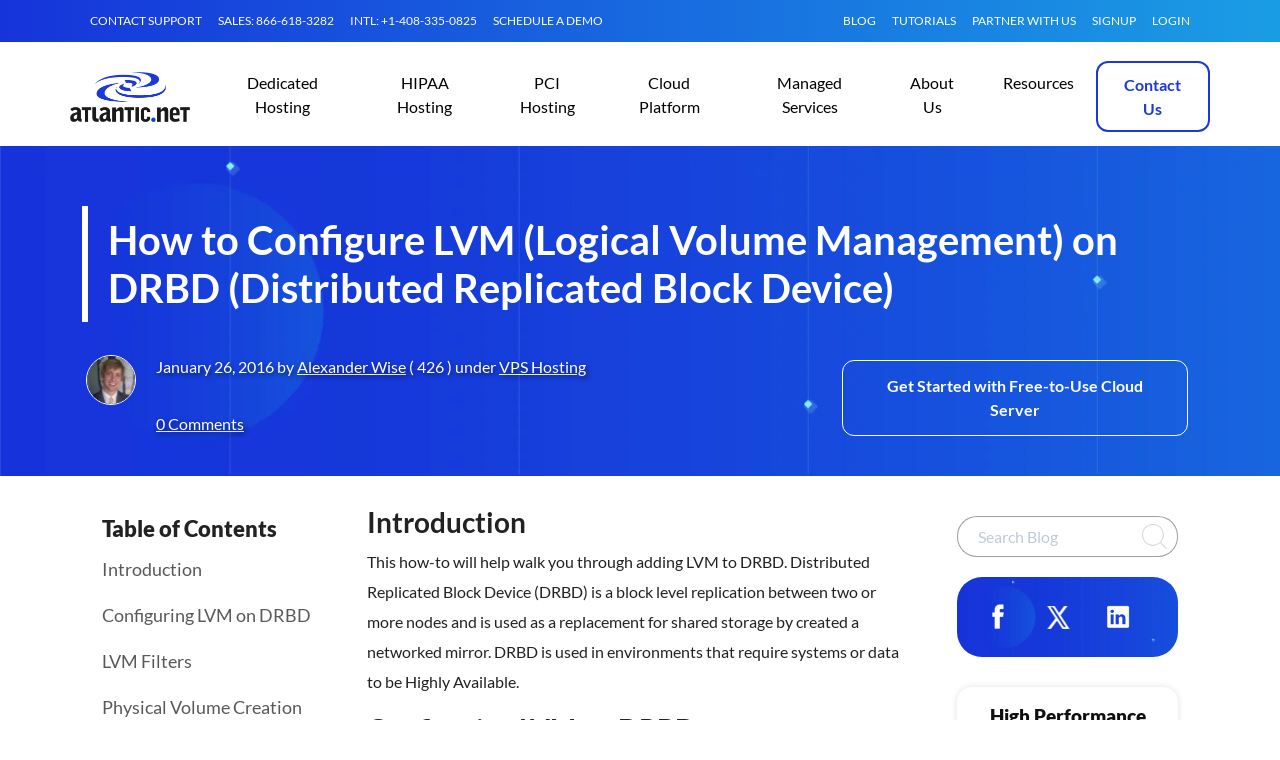

--- FILE ---
content_type: text/html; charset=UTF-8
request_url: https://www.atlantic.net/vps-hosting/how-to-configure-lvm-drbd/
body_size: 29628
content:

<!doctype html>
<html lang="en">

<head><meta charset="utf-8"><script>if(navigator.userAgent.match(/MSIE|Internet Explorer/i)||navigator.userAgent.match(/Trident\/7\..*?rv:11/i)){var href=document.location.href;if(!href.match(/[?&]nowprocket/)){if(href.indexOf("?")==-1){if(href.indexOf("#")==-1){document.location.href=href+"?nowprocket=1"}else{document.location.href=href.replace("#","?nowprocket=1#")}}else{if(href.indexOf("#")==-1){document.location.href=href+"&nowprocket=1"}else{document.location.href=href.replace("#","&nowprocket=1#")}}}}</script><script>(()=>{class RocketLazyLoadScripts{constructor(){this.v="2.0.4",this.userEvents=["keydown","keyup","mousedown","mouseup","mousemove","mouseover","mouseout","touchmove","touchstart","touchend","touchcancel","wheel","click","dblclick","input"],this.attributeEvents=["onblur","onclick","oncontextmenu","ondblclick","onfocus","onmousedown","onmouseenter","onmouseleave","onmousemove","onmouseout","onmouseover","onmouseup","onmousewheel","onscroll","onsubmit"]}async t(){this.i(),this.o(),/iP(ad|hone)/.test(navigator.userAgent)&&this.h(),this.u(),this.l(this),this.m(),this.k(this),this.p(this),this._(),await Promise.all([this.R(),this.L()]),this.lastBreath=Date.now(),this.S(this),this.P(),this.D(),this.O(),this.M(),await this.C(this.delayedScripts.normal),await this.C(this.delayedScripts.defer),await this.C(this.delayedScripts.async),await this.T(),await this.F(),await this.j(),await this.A(),window.dispatchEvent(new Event("rocket-allScriptsLoaded")),this.everythingLoaded=!0,this.lastTouchEnd&&await new Promise(t=>setTimeout(t,500-Date.now()+this.lastTouchEnd)),this.I(),this.H(),this.U(),this.W()}i(){this.CSPIssue=sessionStorage.getItem("rocketCSPIssue"),document.addEventListener("securitypolicyviolation",t=>{this.CSPIssue||"script-src-elem"!==t.violatedDirective||"data"!==t.blockedURI||(this.CSPIssue=!0,sessionStorage.setItem("rocketCSPIssue",!0))},{isRocket:!0})}o(){window.addEventListener("pageshow",t=>{this.persisted=t.persisted,this.realWindowLoadedFired=!0},{isRocket:!0}),window.addEventListener("pagehide",()=>{this.onFirstUserAction=null},{isRocket:!0})}h(){let t;function e(e){t=e}window.addEventListener("touchstart",e,{isRocket:!0}),window.addEventListener("touchend",function i(o){o.changedTouches[0]&&t.changedTouches[0]&&Math.abs(o.changedTouches[0].pageX-t.changedTouches[0].pageX)<10&&Math.abs(o.changedTouches[0].pageY-t.changedTouches[0].pageY)<10&&o.timeStamp-t.timeStamp<200&&(window.removeEventListener("touchstart",e,{isRocket:!0}),window.removeEventListener("touchend",i,{isRocket:!0}),"INPUT"===o.target.tagName&&"text"===o.target.type||(o.target.dispatchEvent(new TouchEvent("touchend",{target:o.target,bubbles:!0})),o.target.dispatchEvent(new MouseEvent("mouseover",{target:o.target,bubbles:!0})),o.target.dispatchEvent(new PointerEvent("click",{target:o.target,bubbles:!0,cancelable:!0,detail:1,clientX:o.changedTouches[0].clientX,clientY:o.changedTouches[0].clientY})),event.preventDefault()))},{isRocket:!0})}q(t){this.userActionTriggered||("mousemove"!==t.type||this.firstMousemoveIgnored?"keyup"===t.type||"mouseover"===t.type||"mouseout"===t.type||(this.userActionTriggered=!0,this.onFirstUserAction&&this.onFirstUserAction()):this.firstMousemoveIgnored=!0),"click"===t.type&&t.preventDefault(),t.stopPropagation(),t.stopImmediatePropagation(),"touchstart"===this.lastEvent&&"touchend"===t.type&&(this.lastTouchEnd=Date.now()),"click"===t.type&&(this.lastTouchEnd=0),this.lastEvent=t.type,t.composedPath&&t.composedPath()[0].getRootNode()instanceof ShadowRoot&&(t.rocketTarget=t.composedPath()[0]),this.savedUserEvents.push(t)}u(){this.savedUserEvents=[],this.userEventHandler=this.q.bind(this),this.userEvents.forEach(t=>window.addEventListener(t,this.userEventHandler,{passive:!1,isRocket:!0})),document.addEventListener("visibilitychange",this.userEventHandler,{isRocket:!0})}U(){this.userEvents.forEach(t=>window.removeEventListener(t,this.userEventHandler,{passive:!1,isRocket:!0})),document.removeEventListener("visibilitychange",this.userEventHandler,{isRocket:!0}),this.savedUserEvents.forEach(t=>{(t.rocketTarget||t.target).dispatchEvent(new window[t.constructor.name](t.type,t))})}m(){const t="return false",e=Array.from(this.attributeEvents,t=>"data-rocket-"+t),i="["+this.attributeEvents.join("],[")+"]",o="[data-rocket-"+this.attributeEvents.join("],[data-rocket-")+"]",s=(e,i,o)=>{o&&o!==t&&(e.setAttribute("data-rocket-"+i,o),e["rocket"+i]=new Function("event",o),e.setAttribute(i,t))};new MutationObserver(t=>{for(const n of t)"attributes"===n.type&&(n.attributeName.startsWith("data-rocket-")||this.everythingLoaded?n.attributeName.startsWith("data-rocket-")&&this.everythingLoaded&&this.N(n.target,n.attributeName.substring(12)):s(n.target,n.attributeName,n.target.getAttribute(n.attributeName))),"childList"===n.type&&n.addedNodes.forEach(t=>{if(t.nodeType===Node.ELEMENT_NODE)if(this.everythingLoaded)for(const i of[t,...t.querySelectorAll(o)])for(const t of i.getAttributeNames())e.includes(t)&&this.N(i,t.substring(12));else for(const e of[t,...t.querySelectorAll(i)])for(const t of e.getAttributeNames())this.attributeEvents.includes(t)&&s(e,t,e.getAttribute(t))})}).observe(document,{subtree:!0,childList:!0,attributeFilter:[...this.attributeEvents,...e]})}I(){this.attributeEvents.forEach(t=>{document.querySelectorAll("[data-rocket-"+t+"]").forEach(e=>{this.N(e,t)})})}N(t,e){const i=t.getAttribute("data-rocket-"+e);i&&(t.setAttribute(e,i),t.removeAttribute("data-rocket-"+e))}k(t){Object.defineProperty(HTMLElement.prototype,"onclick",{get(){return this.rocketonclick||null},set(e){this.rocketonclick=e,this.setAttribute(t.everythingLoaded?"onclick":"data-rocket-onclick","this.rocketonclick(event)")}})}S(t){function e(e,i){let o=e[i];e[i]=null,Object.defineProperty(e,i,{get:()=>o,set(s){t.everythingLoaded?o=s:e["rocket"+i]=o=s}})}e(document,"onreadystatechange"),e(window,"onload"),e(window,"onpageshow");try{Object.defineProperty(document,"readyState",{get:()=>t.rocketReadyState,set(e){t.rocketReadyState=e},configurable:!0}),document.readyState="loading"}catch(t){console.log("WPRocket DJE readyState conflict, bypassing")}}l(t){this.originalAddEventListener=EventTarget.prototype.addEventListener,this.originalRemoveEventListener=EventTarget.prototype.removeEventListener,this.savedEventListeners=[],EventTarget.prototype.addEventListener=function(e,i,o){o&&o.isRocket||!t.B(e,this)&&!t.userEvents.includes(e)||t.B(e,this)&&!t.userActionTriggered||e.startsWith("rocket-")||t.everythingLoaded?t.originalAddEventListener.call(this,e,i,o):(t.savedEventListeners.push({target:this,remove:!1,type:e,func:i,options:o}),"mouseenter"!==e&&"mouseleave"!==e||t.originalAddEventListener.call(this,e,t.savedUserEvents.push,o))},EventTarget.prototype.removeEventListener=function(e,i,o){o&&o.isRocket||!t.B(e,this)&&!t.userEvents.includes(e)||t.B(e,this)&&!t.userActionTriggered||e.startsWith("rocket-")||t.everythingLoaded?t.originalRemoveEventListener.call(this,e,i,o):t.savedEventListeners.push({target:this,remove:!0,type:e,func:i,options:o})}}J(t,e){this.savedEventListeners=this.savedEventListeners.filter(i=>{let o=i.type,s=i.target||window;return e!==o||t!==s||(this.B(o,s)&&(i.type="rocket-"+o),this.$(i),!1)})}H(){EventTarget.prototype.addEventListener=this.originalAddEventListener,EventTarget.prototype.removeEventListener=this.originalRemoveEventListener,this.savedEventListeners.forEach(t=>this.$(t))}$(t){t.remove?this.originalRemoveEventListener.call(t.target,t.type,t.func,t.options):this.originalAddEventListener.call(t.target,t.type,t.func,t.options)}p(t){let e;function i(e){return t.everythingLoaded?e:e.split(" ").map(t=>"load"===t||t.startsWith("load.")?"rocket-jquery-load":t).join(" ")}function o(o){function s(e){const s=o.fn[e];o.fn[e]=o.fn.init.prototype[e]=function(){return this[0]===window&&t.userActionTriggered&&("string"==typeof arguments[0]||arguments[0]instanceof String?arguments[0]=i(arguments[0]):"object"==typeof arguments[0]&&Object.keys(arguments[0]).forEach(t=>{const e=arguments[0][t];delete arguments[0][t],arguments[0][i(t)]=e})),s.apply(this,arguments),this}}if(o&&o.fn&&!t.allJQueries.includes(o)){const e={DOMContentLoaded:[],"rocket-DOMContentLoaded":[]};for(const t in e)document.addEventListener(t,()=>{e[t].forEach(t=>t())},{isRocket:!0});o.fn.ready=o.fn.init.prototype.ready=function(i){function s(){parseInt(o.fn.jquery)>2?setTimeout(()=>i.bind(document)(o)):i.bind(document)(o)}return"function"==typeof i&&(t.realDomReadyFired?!t.userActionTriggered||t.fauxDomReadyFired?s():e["rocket-DOMContentLoaded"].push(s):e.DOMContentLoaded.push(s)),o([])},s("on"),s("one"),s("off"),t.allJQueries.push(o)}e=o}t.allJQueries=[],o(window.jQuery),Object.defineProperty(window,"jQuery",{get:()=>e,set(t){o(t)}})}P(){const t=new Map;document.write=document.writeln=function(e){const i=document.currentScript,o=document.createRange(),s=i.parentElement;let n=t.get(i);void 0===n&&(n=i.nextSibling,t.set(i,n));const c=document.createDocumentFragment();o.setStart(c,0),c.appendChild(o.createContextualFragment(e)),s.insertBefore(c,n)}}async R(){return new Promise(t=>{this.userActionTriggered?t():this.onFirstUserAction=t})}async L(){return new Promise(t=>{document.addEventListener("DOMContentLoaded",()=>{this.realDomReadyFired=!0,t()},{isRocket:!0})})}async j(){return this.realWindowLoadedFired?Promise.resolve():new Promise(t=>{window.addEventListener("load",t,{isRocket:!0})})}M(){this.pendingScripts=[];this.scriptsMutationObserver=new MutationObserver(t=>{for(const e of t)e.addedNodes.forEach(t=>{"SCRIPT"!==t.tagName||t.noModule||t.isWPRocket||this.pendingScripts.push({script:t,promise:new Promise(e=>{const i=()=>{const i=this.pendingScripts.findIndex(e=>e.script===t);i>=0&&this.pendingScripts.splice(i,1),e()};t.addEventListener("load",i,{isRocket:!0}),t.addEventListener("error",i,{isRocket:!0}),setTimeout(i,1e3)})})})}),this.scriptsMutationObserver.observe(document,{childList:!0,subtree:!0})}async F(){await this.X(),this.pendingScripts.length?(await this.pendingScripts[0].promise,await this.F()):this.scriptsMutationObserver.disconnect()}D(){this.delayedScripts={normal:[],async:[],defer:[]},document.querySelectorAll("script[type$=rocketlazyloadscript]").forEach(t=>{t.hasAttribute("data-rocket-src")?t.hasAttribute("async")&&!1!==t.async?this.delayedScripts.async.push(t):t.hasAttribute("defer")&&!1!==t.defer||"module"===t.getAttribute("data-rocket-type")?this.delayedScripts.defer.push(t):this.delayedScripts.normal.push(t):this.delayedScripts.normal.push(t)})}async _(){await this.L();let t=[];document.querySelectorAll("script[type$=rocketlazyloadscript][data-rocket-src]").forEach(e=>{let i=e.getAttribute("data-rocket-src");if(i&&!i.startsWith("data:")){i.startsWith("//")&&(i=location.protocol+i);try{const o=new URL(i).origin;o!==location.origin&&t.push({src:o,crossOrigin:e.crossOrigin||"module"===e.getAttribute("data-rocket-type")})}catch(t){}}}),t=[...new Map(t.map(t=>[JSON.stringify(t),t])).values()],this.Y(t,"preconnect")}async G(t){if(await this.K(),!0!==t.noModule||!("noModule"in HTMLScriptElement.prototype))return new Promise(e=>{let i;function o(){(i||t).setAttribute("data-rocket-status","executed"),e()}try{if(navigator.userAgent.includes("Firefox/")||""===navigator.vendor||this.CSPIssue)i=document.createElement("script"),[...t.attributes].forEach(t=>{let e=t.nodeName;"type"!==e&&("data-rocket-type"===e&&(e="type"),"data-rocket-src"===e&&(e="src"),i.setAttribute(e,t.nodeValue))}),t.text&&(i.text=t.text),t.nonce&&(i.nonce=t.nonce),i.hasAttribute("src")?(i.addEventListener("load",o,{isRocket:!0}),i.addEventListener("error",()=>{i.setAttribute("data-rocket-status","failed-network"),e()},{isRocket:!0}),setTimeout(()=>{i.isConnected||e()},1)):(i.text=t.text,o()),i.isWPRocket=!0,t.parentNode.replaceChild(i,t);else{const i=t.getAttribute("data-rocket-type"),s=t.getAttribute("data-rocket-src");i?(t.type=i,t.removeAttribute("data-rocket-type")):t.removeAttribute("type"),t.addEventListener("load",o,{isRocket:!0}),t.addEventListener("error",i=>{this.CSPIssue&&i.target.src.startsWith("data:")?(console.log("WPRocket: CSP fallback activated"),t.removeAttribute("src"),this.G(t).then(e)):(t.setAttribute("data-rocket-status","failed-network"),e())},{isRocket:!0}),s?(t.fetchPriority="high",t.removeAttribute("data-rocket-src"),t.src=s):t.src="data:text/javascript;base64,"+window.btoa(unescape(encodeURIComponent(t.text)))}}catch(i){t.setAttribute("data-rocket-status","failed-transform"),e()}});t.setAttribute("data-rocket-status","skipped")}async C(t){const e=t.shift();return e?(e.isConnected&&await this.G(e),this.C(t)):Promise.resolve()}O(){this.Y([...this.delayedScripts.normal,...this.delayedScripts.defer,...this.delayedScripts.async],"preload")}Y(t,e){this.trash=this.trash||[];let i=!0;var o=document.createDocumentFragment();t.forEach(t=>{const s=t.getAttribute&&t.getAttribute("data-rocket-src")||t.src;if(s&&!s.startsWith("data:")){const n=document.createElement("link");n.href=s,n.rel=e,"preconnect"!==e&&(n.as="script",n.fetchPriority=i?"high":"low"),t.getAttribute&&"module"===t.getAttribute("data-rocket-type")&&(n.crossOrigin=!0),t.crossOrigin&&(n.crossOrigin=t.crossOrigin),t.integrity&&(n.integrity=t.integrity),t.nonce&&(n.nonce=t.nonce),o.appendChild(n),this.trash.push(n),i=!1}}),document.head.appendChild(o)}W(){this.trash.forEach(t=>t.remove())}async T(){try{document.readyState="interactive"}catch(t){}this.fauxDomReadyFired=!0;try{await this.K(),this.J(document,"readystatechange"),document.dispatchEvent(new Event("rocket-readystatechange")),await this.K(),document.rocketonreadystatechange&&document.rocketonreadystatechange(),await this.K(),this.J(document,"DOMContentLoaded"),document.dispatchEvent(new Event("rocket-DOMContentLoaded")),await this.K(),this.J(window,"DOMContentLoaded"),window.dispatchEvent(new Event("rocket-DOMContentLoaded"))}catch(t){console.error(t)}}async A(){try{document.readyState="complete"}catch(t){}try{await this.K(),this.J(document,"readystatechange"),document.dispatchEvent(new Event("rocket-readystatechange")),await this.K(),document.rocketonreadystatechange&&document.rocketonreadystatechange(),await this.K(),this.J(window,"load"),window.dispatchEvent(new Event("rocket-load")),await this.K(),window.rocketonload&&window.rocketonload(),await this.K(),this.allJQueries.forEach(t=>t(window).trigger("rocket-jquery-load")),await this.K(),this.J(window,"pageshow");const t=new Event("rocket-pageshow");t.persisted=this.persisted,window.dispatchEvent(t),await this.K(),window.rocketonpageshow&&window.rocketonpageshow({persisted:this.persisted})}catch(t){console.error(t)}}async K(){Date.now()-this.lastBreath>45&&(await this.X(),this.lastBreath=Date.now())}async X(){return document.hidden?new Promise(t=>setTimeout(t)):new Promise(t=>requestAnimationFrame(t))}B(t,e){return e===document&&"readystatechange"===t||(e===document&&"DOMContentLoaded"===t||(e===window&&"DOMContentLoaded"===t||(e===window&&"load"===t||e===window&&"pageshow"===t)))}static run(){(new RocketLazyLoadScripts).t()}}RocketLazyLoadScripts.run()})();</script>
    
    <meta name="viewport" content="width=device-width, initial-scale=1">
    <meta name="color-scheme" content="light">
    <link rel="icon" href="/wp-content/themes/anet/favicon.ico">
    <title>
        How to Configure LVM (Logical Volume Management) on DRBD -    </title>
    <meta name='robots' content='index, follow, max-image-preview:large, max-snippet:-1, max-video-preview:-1' />

	<!-- This site is optimized with the Yoast SEO Premium plugin v26.7 (Yoast SEO v26.7) - https://yoast.com/wordpress/plugins/seo/ -->
	<meta name="description" content="This how-to will help walk you through adding LVM to DRBD. Distributed Replicated Block Device (DRBD) is a block level replication between two or more nodes" />
	<link rel="canonical" href="https://www.atlantic.net/vps-hosting/how-to-configure-lvm-drbd/" />
	<meta property="og:locale" content="en_US" />
	<meta property="og:type" content="article" />
	<meta property="og:title" content="How to Configure LVM (Logical Volume Management) on DRBD (Distributed Replicated Block Device)" />
	<meta property="og:description" content="This how-to will help walk you through adding LVM to DRBD. Distributed Replicated Block Device (DRBD) is a block level replication between two or more nodes" />
	<meta property="og:url" content="https://www.atlantic.net/vps-hosting/how-to-configure-lvm-drbd/" />
	<meta property="og:site_name" content="Atlantic.Net" />
	<meta property="article:publisher" content="https://www.facebook.com/AtlanticNet" />
	<meta property="article:published_time" content="2016-01-26T21:30:20+00:00" />
	<meta property="article:modified_time" content="2025-11-03T20:19:48+00:00" />
	<meta property="og:image" content="https://www.atlantic.net/wp-content/uploads/2024/05/atlantic-net-logo.png" />
	<meta property="og:image:width" content="1200" />
	<meta property="og:image:height" content="675" />
	<meta property="og:image:type" content="image/png" />
	<meta name="author" content="Alexander Wise" />
	<meta name="twitter:card" content="summary_large_image" />
	<meta name="twitter:creator" content="@atlanticnet" />
	<meta name="twitter:site" content="@atlanticnet" />
	<meta name="twitter:label1" content="Written by" />
	<meta name="twitter:data1" content="Alexander Wise" />
	<meta name="twitter:label2" content="Est. reading time" />
	<meta name="twitter:data2" content="2 minutes" />
	<script type="application/ld+json" class="yoast-schema-graph">{"@context":"https://schema.org","@graph":[{"@type":"Article","@id":"https://www.atlantic.net/vps-hosting/how-to-configure-lvm-drbd/#article","isPartOf":{"@id":"https://www.atlantic.net/vps-hosting/how-to-configure-lvm-drbd/"},"author":{"name":"Alexander Wise","@id":"https://www.atlantic.net/#/schema/person/981c22385e5ba94591741351dbd1e54d"},"headline":"How to Configure LVM (Logical Volume Management) on DRBD (Distributed Replicated Block Device)","datePublished":"2016-01-26T21:30:20+00:00","dateModified":"2025-11-03T20:19:48+00:00","mainEntityOfPage":{"@id":"https://www.atlantic.net/vps-hosting/how-to-configure-lvm-drbd/"},"wordCount":361,"publisher":{"@id":"https://www.atlantic.net/#organization"},"articleSection":["VPS Hosting"],"inLanguage":"en-US"},{"@type":"WebPage","@id":"https://www.atlantic.net/vps-hosting/how-to-configure-lvm-drbd/","url":"https://www.atlantic.net/vps-hosting/how-to-configure-lvm-drbd/","name":"How to Configure LVM (Logical Volume Management) on DRBD -","isPartOf":{"@id":"https://www.atlantic.net/#website"},"datePublished":"2016-01-26T21:30:20+00:00","dateModified":"2025-11-03T20:19:48+00:00","description":"This how-to will help walk you through adding LVM to DRBD. Distributed Replicated Block Device (DRBD) is a block level replication between two or more nodes","breadcrumb":{"@id":"https://www.atlantic.net/vps-hosting/how-to-configure-lvm-drbd/#breadcrumb"},"inLanguage":"en-US","potentialAction":[{"@type":"ReadAction","target":["https://www.atlantic.net/vps-hosting/how-to-configure-lvm-drbd/"]}]},{"@type":"BreadcrumbList","@id":"https://www.atlantic.net/vps-hosting/how-to-configure-lvm-drbd/#breadcrumb","itemListElement":[{"@type":"ListItem","position":1,"name":"Home","item":"https://www.atlantic.net/"},{"@type":"ListItem","position":2,"name":"Blog","item":"https://www.atlantic.net/blog/"},{"@type":"ListItem","position":3,"name":"How to Configure LVM (Logical Volume Management) on DRBD (Distributed Replicated Block Device)"}]},{"@type":"WebSite","@id":"https://www.atlantic.net/#website","url":"https://www.atlantic.net/","name":"Atlantic.Net","description":"Cloud Hosting by Atlantic.Net","publisher":{"@id":"https://www.atlantic.net/#organization"},"potentialAction":[{"@type":"SearchAction","target":{"@type":"EntryPoint","urlTemplate":"https://www.atlantic.net/?s={search_term_string}"},"query-input":{"@type":"PropertyValueSpecification","valueRequired":true,"valueName":"search_term_string"}}],"inLanguage":"en-US"},{"@type":"Organization","@id":"https://www.atlantic.net/#organization","name":"Atlantic.Net","url":"https://www.atlantic.net/","logo":{"@type":"ImageObject","inLanguage":"en-US","@id":"https://www.atlantic.net/#/schema/logo/image/","url":"https://www.atlantic.net/wp-content/uploads/2024/05/anet-logo.png","contentUrl":"https://www.atlantic.net/wp-content/uploads/2024/05/anet-logo.png","width":800,"height":800,"caption":"Atlantic.Net"},"image":{"@id":"https://www.atlantic.net/#/schema/logo/image/"},"sameAs":["https://www.facebook.com/AtlanticNet","https://x.com/atlanticnet","https://www.linkedin.com/company/atlantic.net-inc.","https://www.youtube.com/user/AtlanticHosting/"],"description":"Atlantic.Net is a global cloud services provider with over 30 years of experience specializing in managed and non-managed cloud server hosting solutions. With a focus on security, compliance, and simplifying user experience, Atlantic.Net provides business-class dedicated and cloud hosting solutions globally through data centers in New York, London, San Francisco, Singapore, Toronto, Dallas, Ashburn, and Orlando regions. With always-available expert support and a range of certifications such as SSAE 18 SOC 2 and SOC 3, HIPAA, and HITECH Audits, Atlantic.Net is known for providing reliable and exceptional service, simplifying complex technologies, and building a brand that businesses have trusted since 1994."},{"@type":"Person","@id":"https://www.atlantic.net/#/schema/person/981c22385e5ba94591741351dbd1e54d","name":"Alexander Wise","image":{"@type":"ImageObject","inLanguage":"en-US","@id":"https://www.atlantic.net/#/schema/person/image/","url":"https://secure.gravatar.com/avatar/82ca4d15d0f909e74d61b32ad7bfa3f17e96c82aea33ec8d4c5fb1a4bfbd005c?s=96&d=mm&r=g","contentUrl":"https://secure.gravatar.com/avatar/82ca4d15d0f909e74d61b32ad7bfa3f17e96c82aea33ec8d4c5fb1a4bfbd005c?s=96&d=mm&r=g","caption":"Alexander Wise"},"description":"Alexander Wise is Content Editor for Atlantic.Net. He has over 15 years of experience in editing, copywriting, and managing content.","sameAs":["https://www.linkedin.com/in/alexandermwise/"],"url":"https://www.atlantic.net/author/alexander-wise/"}]}</script>
	<!-- / Yoast SEO Premium plugin. -->


<link rel='dns-prefetch' href='//cdn.jsdelivr.net' />
<link rel='dns-prefetch' href='//www.atlantic.net' />

<style id='wp-img-auto-sizes-contain-inline-css' type='text/css'>
img:is([sizes=auto i],[sizes^="auto," i]){contain-intrinsic-size:3000px 1500px}
/*# sourceURL=wp-img-auto-sizes-contain-inline-css */
</style>
<link data-minify="1" rel='stylesheet' id='highlight-css' href='https://www.atlantic.net/wp-content/cache/min/1/wp-content/themes/anet/css/highlight-a11y-dark.css?ver=1769016321' type='text/css' media='all' />
<style id='classic-theme-styles-inline-css' type='text/css'>
/*! This file is auto-generated */
.wp-block-button__link{color:#fff;background-color:#32373c;border-radius:9999px;box-shadow:none;text-decoration:none;padding:calc(.667em + 2px) calc(1.333em + 2px);font-size:1.125em}.wp-block-file__button{background:#32373c;color:#fff;text-decoration:none}
/*# sourceURL=/wp-includes/css/classic-themes.min.css */
</style>
<link rel='stylesheet' id='theme-css' href='https://www.atlantic.net/wp-content/themes/anet/style.css' type='text/css' media='all' />
<link data-minify="1" rel='stylesheet' id='theme-custom-css' href='https://www.atlantic.net/wp-content/cache/min/1/wp-content/themes/anet/custom.min.css?ver=1769016320' type='text/css' media='all' />
<link data-minify="1" rel='stylesheet' id='moove_gdpr_frontend-css' href='https://www.atlantic.net/wp-content/cache/min/1/wp-content/plugins/gdpr-cookie-compliance/dist/styles/gdpr-main-nf.css?ver=1769016320' type='text/css' media='all' />
<style id='moove_gdpr_frontend-inline-css' type='text/css'>
				#moove_gdpr_cookie_modal .moove-gdpr-modal-content .moove-gdpr-tab-main h3.tab-title, 
				#moove_gdpr_cookie_modal .moove-gdpr-modal-content .moove-gdpr-tab-main span.tab-title,
				#moove_gdpr_cookie_modal .moove-gdpr-modal-content .moove-gdpr-modal-left-content #moove-gdpr-menu li a, 
				#moove_gdpr_cookie_modal .moove-gdpr-modal-content .moove-gdpr-modal-left-content #moove-gdpr-menu li button,
				#moove_gdpr_cookie_modal .moove-gdpr-modal-content .moove-gdpr-modal-left-content .moove-gdpr-branding-cnt a,
				#moove_gdpr_cookie_modal .moove-gdpr-modal-content .moove-gdpr-modal-footer-content .moove-gdpr-button-holder a.mgbutton, 
				#moove_gdpr_cookie_modal .moove-gdpr-modal-content .moove-gdpr-modal-footer-content .moove-gdpr-button-holder button.mgbutton,
				#moove_gdpr_cookie_modal .cookie-switch .cookie-slider:after, 
				#moove_gdpr_cookie_modal .cookie-switch .slider:after, 
				#moove_gdpr_cookie_modal .switch .cookie-slider:after, 
				#moove_gdpr_cookie_modal .switch .slider:after,
				#moove_gdpr_cookie_info_bar .moove-gdpr-info-bar-container .moove-gdpr-info-bar-content p, 
				#moove_gdpr_cookie_info_bar .moove-gdpr-info-bar-container .moove-gdpr-info-bar-content p a,
				#moove_gdpr_cookie_info_bar .moove-gdpr-info-bar-container .moove-gdpr-info-bar-content a.mgbutton, 
				#moove_gdpr_cookie_info_bar .moove-gdpr-info-bar-container .moove-gdpr-info-bar-content button.mgbutton,
				#moove_gdpr_cookie_modal .moove-gdpr-modal-content .moove-gdpr-tab-main .moove-gdpr-tab-main-content h1, 
				#moove_gdpr_cookie_modal .moove-gdpr-modal-content .moove-gdpr-tab-main .moove-gdpr-tab-main-content h2, 
				#moove_gdpr_cookie_modal .moove-gdpr-modal-content .moove-gdpr-tab-main .moove-gdpr-tab-main-content h3, 
				#moove_gdpr_cookie_modal .moove-gdpr-modal-content .moove-gdpr-tab-main .moove-gdpr-tab-main-content h4, 
				#moove_gdpr_cookie_modal .moove-gdpr-modal-content .moove-gdpr-tab-main .moove-gdpr-tab-main-content h5, 
				#moove_gdpr_cookie_modal .moove-gdpr-modal-content .moove-gdpr-tab-main .moove-gdpr-tab-main-content h6,
				#moove_gdpr_cookie_modal .moove-gdpr-modal-content.moove_gdpr_modal_theme_v2 .moove-gdpr-modal-title .tab-title,
				#moove_gdpr_cookie_modal .moove-gdpr-modal-content.moove_gdpr_modal_theme_v2 .moove-gdpr-tab-main h3.tab-title, 
				#moove_gdpr_cookie_modal .moove-gdpr-modal-content.moove_gdpr_modal_theme_v2 .moove-gdpr-tab-main span.tab-title,
				#moove_gdpr_cookie_modal .moove-gdpr-modal-content.moove_gdpr_modal_theme_v2 .moove-gdpr-branding-cnt a {
					font-weight: inherit				}
			#moove_gdpr_cookie_modal,#moove_gdpr_cookie_info_bar,.gdpr_cookie_settings_shortcode_content{font-family:inherit}#moove_gdpr_save_popup_settings_button{background-color:#373737;color:#fff}#moove_gdpr_save_popup_settings_button:hover{background-color:#000}#moove_gdpr_cookie_info_bar .moove-gdpr-info-bar-container .moove-gdpr-info-bar-content a.mgbutton,#moove_gdpr_cookie_info_bar .moove-gdpr-info-bar-container .moove-gdpr-info-bar-content button.mgbutton{background-color:#004c83}#moove_gdpr_cookie_modal .moove-gdpr-modal-content .moove-gdpr-modal-footer-content .moove-gdpr-button-holder a.mgbutton,#moove_gdpr_cookie_modal .moove-gdpr-modal-content .moove-gdpr-modal-footer-content .moove-gdpr-button-holder button.mgbutton,.gdpr_cookie_settings_shortcode_content .gdpr-shr-button.button-green{background-color:#004c83;border-color:#004c83}#moove_gdpr_cookie_modal .moove-gdpr-modal-content .moove-gdpr-modal-footer-content .moove-gdpr-button-holder a.mgbutton:hover,#moove_gdpr_cookie_modal .moove-gdpr-modal-content .moove-gdpr-modal-footer-content .moove-gdpr-button-holder button.mgbutton:hover,.gdpr_cookie_settings_shortcode_content .gdpr-shr-button.button-green:hover{background-color:#fff;color:#004c83}#moove_gdpr_cookie_modal .moove-gdpr-modal-content .moove-gdpr-modal-close i,#moove_gdpr_cookie_modal .moove-gdpr-modal-content .moove-gdpr-modal-close span.gdpr-icon{background-color:#004c83;border:1px solid #004c83}#moove_gdpr_cookie_info_bar span.moove-gdpr-infobar-allow-all.focus-g,#moove_gdpr_cookie_info_bar span.moove-gdpr-infobar-allow-all:focus,#moove_gdpr_cookie_info_bar button.moove-gdpr-infobar-allow-all.focus-g,#moove_gdpr_cookie_info_bar button.moove-gdpr-infobar-allow-all:focus,#moove_gdpr_cookie_info_bar span.moove-gdpr-infobar-reject-btn.focus-g,#moove_gdpr_cookie_info_bar span.moove-gdpr-infobar-reject-btn:focus,#moove_gdpr_cookie_info_bar button.moove-gdpr-infobar-reject-btn.focus-g,#moove_gdpr_cookie_info_bar button.moove-gdpr-infobar-reject-btn:focus,#moove_gdpr_cookie_info_bar span.change-settings-button.focus-g,#moove_gdpr_cookie_info_bar span.change-settings-button:focus,#moove_gdpr_cookie_info_bar button.change-settings-button.focus-g,#moove_gdpr_cookie_info_bar button.change-settings-button:focus{-webkit-box-shadow:0 0 1px 3px #004c83;-moz-box-shadow:0 0 1px 3px #004c83;box-shadow:0 0 1px 3px #004c83}#moove_gdpr_cookie_modal .moove-gdpr-modal-content .moove-gdpr-modal-close i:hover,#moove_gdpr_cookie_modal .moove-gdpr-modal-content .moove-gdpr-modal-close span.gdpr-icon:hover,#moove_gdpr_cookie_info_bar span[data-href]>u.change-settings-button{color:#004c83}#moove_gdpr_cookie_modal .moove-gdpr-modal-content .moove-gdpr-modal-left-content #moove-gdpr-menu li.menu-item-selected a span.gdpr-icon,#moove_gdpr_cookie_modal .moove-gdpr-modal-content .moove-gdpr-modal-left-content #moove-gdpr-menu li.menu-item-selected button span.gdpr-icon{color:inherit}#moove_gdpr_cookie_modal .moove-gdpr-modal-content .moove-gdpr-modal-left-content #moove-gdpr-menu li a span.gdpr-icon,#moove_gdpr_cookie_modal .moove-gdpr-modal-content .moove-gdpr-modal-left-content #moove-gdpr-menu li button span.gdpr-icon{color:inherit}#moove_gdpr_cookie_modal .gdpr-acc-link{line-height:0;font-size:0;color:transparent;position:absolute}#moove_gdpr_cookie_modal .moove-gdpr-modal-content .moove-gdpr-modal-close:hover i,#moove_gdpr_cookie_modal .moove-gdpr-modal-content .moove-gdpr-modal-left-content #moove-gdpr-menu li a,#moove_gdpr_cookie_modal .moove-gdpr-modal-content .moove-gdpr-modal-left-content #moove-gdpr-menu li button,#moove_gdpr_cookie_modal .moove-gdpr-modal-content .moove-gdpr-modal-left-content #moove-gdpr-menu li button i,#moove_gdpr_cookie_modal .moove-gdpr-modal-content .moove-gdpr-modal-left-content #moove-gdpr-menu li a i,#moove_gdpr_cookie_modal .moove-gdpr-modal-content .moove-gdpr-tab-main .moove-gdpr-tab-main-content a:hover,#moove_gdpr_cookie_info_bar.moove-gdpr-dark-scheme .moove-gdpr-info-bar-container .moove-gdpr-info-bar-content a.mgbutton:hover,#moove_gdpr_cookie_info_bar.moove-gdpr-dark-scheme .moove-gdpr-info-bar-container .moove-gdpr-info-bar-content button.mgbutton:hover,#moove_gdpr_cookie_info_bar.moove-gdpr-dark-scheme .moove-gdpr-info-bar-container .moove-gdpr-info-bar-content a:hover,#moove_gdpr_cookie_info_bar.moove-gdpr-dark-scheme .moove-gdpr-info-bar-container .moove-gdpr-info-bar-content button:hover,#moove_gdpr_cookie_info_bar.moove-gdpr-dark-scheme .moove-gdpr-info-bar-container .moove-gdpr-info-bar-content span.change-settings-button:hover,#moove_gdpr_cookie_info_bar.moove-gdpr-dark-scheme .moove-gdpr-info-bar-container .moove-gdpr-info-bar-content button.change-settings-button:hover,#moove_gdpr_cookie_info_bar.moove-gdpr-dark-scheme .moove-gdpr-info-bar-container .moove-gdpr-info-bar-content u.change-settings-button:hover,#moove_gdpr_cookie_info_bar span[data-href]>u.change-settings-button,#moove_gdpr_cookie_info_bar.moove-gdpr-dark-scheme .moove-gdpr-info-bar-container .moove-gdpr-info-bar-content a.mgbutton.focus-g,#moove_gdpr_cookie_info_bar.moove-gdpr-dark-scheme .moove-gdpr-info-bar-container .moove-gdpr-info-bar-content button.mgbutton.focus-g,#moove_gdpr_cookie_info_bar.moove-gdpr-dark-scheme .moove-gdpr-info-bar-container .moove-gdpr-info-bar-content a.focus-g,#moove_gdpr_cookie_info_bar.moove-gdpr-dark-scheme .moove-gdpr-info-bar-container .moove-gdpr-info-bar-content button.focus-g,#moove_gdpr_cookie_info_bar.moove-gdpr-dark-scheme .moove-gdpr-info-bar-container .moove-gdpr-info-bar-content a.mgbutton:focus,#moove_gdpr_cookie_info_bar.moove-gdpr-dark-scheme .moove-gdpr-info-bar-container .moove-gdpr-info-bar-content button.mgbutton:focus,#moove_gdpr_cookie_info_bar.moove-gdpr-dark-scheme .moove-gdpr-info-bar-container .moove-gdpr-info-bar-content a:focus,#moove_gdpr_cookie_info_bar.moove-gdpr-dark-scheme .moove-gdpr-info-bar-container .moove-gdpr-info-bar-content button:focus,#moove_gdpr_cookie_info_bar.moove-gdpr-dark-scheme .moove-gdpr-info-bar-container .moove-gdpr-info-bar-content span.change-settings-button.focus-g,span.change-settings-button:focus,button.change-settings-button.focus-g,button.change-settings-button:focus,#moove_gdpr_cookie_info_bar.moove-gdpr-dark-scheme .moove-gdpr-info-bar-container .moove-gdpr-info-bar-content u.change-settings-button.focus-g,#moove_gdpr_cookie_info_bar.moove-gdpr-dark-scheme .moove-gdpr-info-bar-container .moove-gdpr-info-bar-content u.change-settings-button:focus{color:#004c83}#moove_gdpr_cookie_modal .moove-gdpr-branding.focus-g span,#moove_gdpr_cookie_modal .moove-gdpr-modal-content .moove-gdpr-tab-main a.focus-g,#moove_gdpr_cookie_modal .moove-gdpr-modal-content .moove-gdpr-tab-main .gdpr-cd-details-toggle.focus-g{color:#004c83}#moove_gdpr_cookie_modal.gdpr_lightbox-hide{display:none}#moove_gdpr_cookie_info_bar.gdpr-full-screen-infobar .moove-gdpr-info-bar-container .moove-gdpr-info-bar-content .moove-gdpr-cookie-notice p a{color:#004c83!important}
/*# sourceURL=moove_gdpr_frontend-inline-css */
</style>
<link data-minify="1" rel='stylesheet' id='gdpr_cc_addon_frontend-css' href='https://www.atlantic.net/wp-content/cache/min/1/wp-content/plugins/gdpr-cookie-compliance-addon/assets/css/gdpr_cc_addon.css?ver=1769016320' type='text/css' media='all' />
<script type="rocketlazyloadscript" data-rocket-type="text/javascript" data-rocket-src="https://www.atlantic.net/wp-includes/js/jquery/jquery.min.js" id="jquery-core-js"></script>
<script type="rocketlazyloadscript" data-rocket-type="text/javascript" data-rocket-src="https://www.atlantic.net/wp-content/themes/anet/js/highlight.min.js" id="highlight-js"></script>
<script type="rocketlazyloadscript" data-minify="1" data-rocket-type="text/javascript" data-rocket-src="https://www.atlantic.net/wp-content/cache/min/1/npm/bootstrap@5.3.2/dist/js/bootstrap.bundle.min.js?ver=1769016321" id="theme-bootstrap-js" defer="defer" data-wp-strategy="defer"></script>
								<script type="rocketlazyloadscript">
					// Define dataLayer and the gtag function.
					window.dataLayer = window.dataLayer || [];
					function gtag(){dataLayer.push(arguments);}

					// Set default consent to 'denied' as a placeholder
					// Determine actual values based on your own requirements
					gtag('consent', 'default', {
						'ad_storage': 'denied',
						'ad_user_data': 'denied',
						'ad_personalization': 'denied',
						'analytics_storage': 'denied',
						'personalization_storage': 'denied',
						'security_storage': 'denied',
						'functionality_storage': 'denied',
						'wait_for_update': '2000'
					});
				</script>

				<!-- Google Tag Manager -->
				<script type="rocketlazyloadscript">(function(w,d,s,l,i){w[l]=w[l]||[];w[l].push({'gtm.start':
				new Date().getTime(),event:'gtm.js'});var f=d.getElementsByTagName(s)[0],
				j=d.createElement(s),dl=l!='dataLayer'?'&l='+l:'';j.async=true;j.src=
				'https://www.googletagmanager.com/gtm.js?id='+i+dl;f.parentNode.insertBefore(j,f);
				})(window,document,'script','dataLayer','GTM-KPR36V8');</script>
				<!-- End Google Tag Manager -->
							<noscript><style id="rocket-lazyload-nojs-css">.rll-youtube-player, [data-lazy-src]{display:none !important;}</style></noscript>    <link rel="llms" href="/llms.txt" />
    <link rel="alternate" type="application/llms+json" href="/ai-updates.json" />
    <meta name="ai-content-version" content="2025.1" />
    <script type="rocketlazyloadscript">
        jQuery(document).ready(function () {
            if (jQuery("#GetStarted").length) {
                jQuery("#contact-us-btn").attr("href", "#GetStarted");
            }
        });

    </script>

        <link rel="preload" href="/wp-content/themes/anet/fonts/Lato-Regular.woff2" as="font" type="font/woff2" crossorigin="">
    <link rel="preload" href="/wp-content/themes/anet/fonts/Lato-Light.woff2" as="font" type="font/woff2" crossorigin="">
    <link rel="preload" href="/wp-content/themes/anet/fonts/Lato-Bold.woff2" as="font" type="font/woff2" crossorigin="">

<meta name="generator" content="WP Rocket 3.20.3" data-wpr-features="wpr_delay_js wpr_minify_js wpr_lazyload_images wpr_minify_css wpr_preload_links wpr_desktop" /></head>

<body class="wp-singular post-template-default single single-post postid-19862 single-format-standard wp-theme-anet">

<div data-rocket-location-hash="156f5f0bcda2d08fb90b26461f9576a0" class="sticky-top">
    <nav id="top-nav" class="navbar top-navbar navbar-expand" aria-label="Contact navigation">
        <div data-rocket-location-hash="0841f15ebf099eeaba6f2c7f735d0671" class="container">
            <div class="navbar-left">
                <ul class="nav navbar-nav">
                    <li class="nav-item"><a class="nav-link m-hidden" href="/support/">CONTACT SUPPORT</a></li>
                    <li class="nav-item"><a class="nav-link" href="tel:+18666183282">SALES: 866-618-3282</a></li>
                    <li class="nav-item"><a class="nav-link" href="tel:+14083350825">INTL: +1-408-335-0825</a></li>
                    <li class="nav-item"><a class="nav-link m-hidden" href="/about-us/corporate-contact/#schedule-a-demo" rel="noopener">SCHEDULE A
                            DEMO</a></li>
                </ul>
            </div>
            <div class="navbar-right m-hidden">
                <ul class="nav navbar-nav">
                    <li class="nav-item"><a class="nav-link" href="/blog/">Blog</a></li>
                    <li class="nav-item"><a class="nav-link" href="/tutorials/">Tutorials</a></li>
                    <li class="nav-item"><a class="nav-link" href="/partners/">Partner With Us</a></li>
                    <li class="nav-item"><a class="nav-link" href="https://cloud.atlantic.net/?page=signup">SIGNUP</a></li>
                    <li class="nav-item"><a class="nav-link" href="https://cloud.atlantic.net/?page=userlogin">LOGIN</a></li>
                </ul>
            </div>
        </div>
    </nav>
</div>
<header data-rocket-location-hash="74011759e95cdd37e9be959145589455" id="site-header" class="site-header">
    <nav id="main-nav" class="navbar main-navbar navbar-expand-lg navbar-light py-0" aria-label="Main Navigation">
        <div class="navbar navbar-expand-lg container">
            <a class="navbar-brand"
               href="https://www.atlantic.net/"
                >
                <img class="main-logo" src="data:image/svg+xml,%3Csvg%20xmlns='http://www.w3.org/2000/svg'%20viewBox='0%200%20120%2050'%3E%3C/svg%3E" alt="Atlantic.Net Home" width="120" height="50" data-lazy-src="/wp-content/themes/anet/img/main_logo.png"><noscript><img class="main-logo" src="/wp-content/themes/anet/img/main_logo.png" alt="Atlantic.Net Home" width="120" height="50"></noscript>
            </a>
            <button class="navbar-toggler"
                    type="button"
                    data-bs-toggle="collapse"
                    data-bs-target="#main_nav"
                    aria-label="Toggle main navigation">
                <span class="navbar-toggler-icon"></span>
            </button>
            <div id="site-navigation" aria-label="Sub navigation">
                <div class="collapse navbar-collapse" id="main_nav">
                    <ul id="menu-main-menu" class="navbar-nav mega-menu-nav w-100 justify-content-end"><li id="nav-menu-item-877" class="main-menu-item  menu-item-even menu-item-depth-0 has-mega-menu has-menu-logo menu-item menu-item-type-post_type menu-item-object-page menu-item-has-children"><a href="https://www.atlantic.net/dedicated-server-hosting/" role="button" class="menu-link main-menu-link" aria-haspopup="true" aria-expanded="false"><span><span class="title">Dedicated Hosting</span><span class="description"></span></span></a>
<ul class="sub-menu">
	<li id="nav-menu-item-68818" class="sub-menu-item  menu-item-odd menu-item-depth-1 menu-logo menu-icons_dedicated-servers menu-item menu-item-type-custom menu-item-object-custom"><a href="https://www.atlantic.net/dedicated-server-hosting/" role="button" class="menu-link sub-menu-link"><span><span class="title">Dedicated Servers</span><span class="description"></span></span></a></li>
	<li id="nav-menu-item-886" class="sub-menu-item  menu-item-odd menu-item-depth-1 menu-logo menu-icons_bare-metal-servers menu-item menu-item-type-post_type menu-item-object-page"><a href="https://www.atlantic.net/dedicated-server-hosting/bare-metal-servers/" role="button" class="menu-link sub-menu-link"><span><span class="title">Bare Metal Servers</span><span class="description"></span></span></a></li>
	<li id="nav-menu-item-72278" class="sub-menu-item  menu-item-odd menu-item-depth-1 menu-logo menu-gpu-dedicated-hosting menu-item menu-item-type-post_type menu-item-object-page"><a href="https://www.atlantic.net/gpu-server-hosting/gpu-dedicated-hosting/" role="button" class="menu-link sub-menu-link"><span><span class="title">Dedicated GPU Hosting</span><span class="description"></span></span></a></li>
	<li id="nav-menu-item-907" class="sub-menu-item  menu-item-odd menu-item-depth-1 menu-logo menu-icons_managed-private-cloud-12 menu-item menu-item-type-post_type menu-item-object-page"><a href="https://www.atlantic.net/dedicated-server-hosting/managed-private-cloud/" role="button" class="menu-link sub-menu-link"><span><span class="title">Managed Dedicated Cloud</span><span class="description"></span></span></a></li>
	<li id="nav-menu-item-56002" class="sub-menu-item  menu-item-odd menu-item-depth-1 menu-logo dr-logo menu-item menu-item-type-post_type menu-item-object-page"><a href="https://www.atlantic.net/disaster-recovery/" role="button" class="menu-link sub-menu-link"><span><span class="title">Disaster Recovery</span><span class="description"></span></span></a></li>
	<li id="nav-menu-item-895" class="sub-menu-item  menu-item-odd menu-item-depth-1 menu-logo menu-icons_colocation menu-item menu-item-type-post_type menu-item-object-page"><a href="https://www.atlantic.net/orlando-colocation-hosting-data-center/" role="button" class="menu-link sub-menu-link"><span><span class="title">Colocation Hosting</span><span class="description"></span></span></a></li>
</ul>
</li>
<li id="nav-menu-item-745" class="main-menu-item  menu-item-even menu-item-depth-0 has-mega-menu has-menu-logo menu-item menu-item-type-post_type menu-item-object-page menu-item-has-children"><a href="https://www.atlantic.net/hipaa-compliant-hosting/" role="button" class="menu-link main-menu-link" aria-haspopup="true" aria-expanded="false"><span><span class="title">HIPAA Hosting</span><span class="description"></span></span></a>
<ul class="sub-menu">
	<li id="nav-menu-item-763" class="sub-menu-item  menu-item-odd menu-item-depth-1 menu-logo hipaa-hosting-logo menu-item menu-item-type-post_type menu-item-object-page"><a href="https://www.atlantic.net/hipaa-compliant-hosting/" role="button" class="menu-link sub-menu-link"><span><span class="title">HIPAA Compliant Hosting</span><span class="description"></span></span></a></li>
	<li id="nav-menu-item-757" class="sub-menu-item  menu-item-odd menu-item-depth-1 menu-logo hipaa-wordpress-logo menu-item menu-item-type-post_type menu-item-object-page"><a href="https://www.atlantic.net/hipaa-compliant-wordpress-hosting/" role="button" class="menu-link sub-menu-link"><span><span class="title">HIPAA WordPress</span><span class="description"></span></span></a></li>
	<li id="nav-menu-item-72279" class="sub-menu-item  menu-item-odd menu-item-depth-1 menu-logo menu-hipaa-gpu-hosting menu-item menu-item-type-post_type menu-item-object-page"><a href="https://www.atlantic.net/gpu-server-hosting/hipaa-gpu-hosting/" role="button" class="menu-link sub-menu-link"><span><span class="title">HIPAA GPU Hosting</span><span class="description"></span></span></a></li>
	<li id="nav-menu-item-56005" class="sub-menu-item  menu-item-odd menu-item-depth-1 menu-logo dr-logo menu-item menu-item-type-post_type menu-item-object-page"><a href="https://www.atlantic.net/disaster-recovery/" role="button" class="menu-link sub-menu-link"><span><span class="title">HIPAA Disaster Recovery</span><span class="description"></span></span></a></li>
	<li id="nav-menu-item-760" class="sub-menu-item  menu-item-odd menu-item-depth-1 menu-logo pharma-logo menu-item menu-item-type-post_type menu-item-object-page"><a href="https://www.atlantic.net/life-sciences-pharma-biotech/" role="button" class="menu-link sub-menu-link"><span><span class="title">Pharma &#038; BioTech Solutions</span><span class="description"></span></span></a></li>
	<li id="nav-menu-item-70486" class="sub-menu-item  menu-item-odd menu-item-depth-1 menu-logo baa-logo menu-item menu-item-type-post_type menu-item-object-page"><a href="https://www.atlantic.net/what-is-baa-hipaa-business-associate-agreement/" role="button" class="menu-link sub-menu-link"><span><span class="title">Business Associate Agreement</span><span class="description"></span></span></a></li>
</ul>
</li>
<li id="nav-menu-item-826" class="main-menu-item  menu-item-even menu-item-depth-0 has-mega-menu has-menu-logo menu-item menu-item-type-post_type menu-item-object-page"><a href="https://www.atlantic.net/pci-compliant-hosting/" role="button" class="menu-link main-menu-link" aria-haspopup="true" aria-expanded="false"><span><span class="title">PCI Hosting</span><span class="description"></span></span></a></li>
<li id="nav-menu-item-778" class="main-menu-item  menu-item-even menu-item-depth-0 has-mega-menu has-menu-logo menu-item menu-item-type-post_type menu-item-object-page menu-item-has-children"><a href="https://www.atlantic.net/cloud-platform/" role="button" class="menu-link main-menu-link" aria-haspopup="true" aria-expanded="false"><span><span class="title">Cloud Platform</span><span class="description"></span></span></a>
<ul class="sub-menu">
	<li id="nav-menu-item-71439" class="sub-menu-item  menu-item-odd menu-item-depth-1 menu-logo menu-cloud-hosting menu-item menu-item-type-post_type menu-item-object-page"><a href="https://www.atlantic.net/cloud-platform/cloud-hosting/" role="button" class="menu-link sub-menu-link"><span><span class="title">Cloud Hosting</span><span class="description"></span></span></a></li>
	<li id="nav-menu-item-72277" class="sub-menu-item  menu-item-odd menu-item-depth-1 menu-logo menu-gpu-cloud-hosting menu-item menu-item-type-post_type menu-item-object-page"><a href="https://www.atlantic.net/gpu-server-hosting/gpu-cloud-hosting/" role="button" class="menu-link sub-menu-link"><span><span class="title">GPU Cloud Hosting</span><span class="description"></span></span></a></li>
	<li id="nav-menu-item-55999" class="sub-menu-item  menu-item-odd menu-item-depth-1 menu-logo menu-icons_dedicated-hosts menu-item menu-item-type-post_type menu-item-object-page"><a href="https://www.atlantic.net/dedicated-server-hosting/dedicated-hosts/" role="button" class="menu-link sub-menu-link"><span><span class="title">Dedicated Cloud Hosts</span><span class="description"></span></span></a></li>
	<li id="nav-menu-item-73962" class="sub-menu-item  menu-item-odd menu-item-depth-1 menu-logo menu-icons_managed-private-cloud-12 menu-item menu-item-type-post_type menu-item-object-page"><a href="https://www.atlantic.net/dedicated-server-hosting/managed-private-cloud/" role="button" class="menu-link sub-menu-link"><span><span class="title">Managed Private Cloud</span><span class="description"></span></span></a></li>
	<li id="nav-menu-item-71388" class="sub-menu-item  menu-item-odd menu-item-depth-1 menu-logo menu-virtual-private-cloud menu-item menu-item-type-post_type menu-item-object-page"><a href="https://www.atlantic.net/cloud-platform/virtual-private-cloud/" role="button" class="menu-link sub-menu-link"><span><span class="title">Virtual Private Cloud</span><span class="description"></span></span></a></li>
	<li id="nav-menu-item-805" class="sub-menu-item  menu-item-odd menu-item-depth-1 menu-logo menu-secure-block-storage menu-item menu-item-type-post_type menu-item-object-page"><a href="https://www.atlantic.net/cloud-platform/block-storage/" role="button" class="menu-link sub-menu-link"><span><span class="title">Secure Block Storage</span><span class="description"></span></span></a></li>
	<li id="nav-menu-item-802" class="sub-menu-item  menu-item-odd menu-item-depth-1 menu-logo menu-backup-and-replication menu-item menu-item-type-post_type menu-item-object-page"><a href="https://www.atlantic.net/cloud-platform/backups/" role="button" class="menu-link sub-menu-link"><span><span class="title">Backups &#038; Replication</span><span class="description"></span></span></a></li>
	<li id="nav-menu-item-70363" class="sub-menu-item  menu-item-odd menu-item-depth-1 menu-logo menu-icons_managed-services menu-item menu-item-type-post_type menu-item-object-page"><a href="https://www.atlantic.net/cloud-platform/collaboration-service/" role="button" class="menu-link sub-menu-link"><span><span class="title">Collaborative Computing</span><span class="description"></span></span></a></li>
</ul>
</li>
<li id="nav-menu-item-916" class="main-menu-item  menu-item-even menu-item-depth-0 has-mega-menu has-menu-logo menu-item menu-item-type-post_type menu-item-object-page menu-item-has-children"><a href="https://www.atlantic.net/managed-services/" role="button" class="menu-link main-menu-link" aria-haspopup="true" aria-expanded="false"><span><span class="title">Managed Services</span><span class="description"></span></span></a>
<ul class="sub-menu">
	<li id="nav-menu-item-919" class="sub-menu-item  menu-item-odd menu-item-depth-1 menu-logo menu-icons_server-management menu-item menu-item-type-post_type menu-item-object-page"><a href="https://www.atlantic.net/managed-services/server-management/" role="button" class="menu-link sub-menu-link"><span><span class="title">Server Management</span><span class="description"></span></span></a></li>
	<li id="nav-menu-item-922" class="sub-menu-item  menu-item-odd menu-item-depth-1 menu-logo menu-icons_Migration-Services menu-item menu-item-type-post_type menu-item-object-page"><a href="https://www.atlantic.net/managed-services/migration-services/" role="button" class="menu-link sub-menu-link"><span><span class="title">Migration Services</span><span class="description"></span></span></a></li>
	<li id="nav-menu-item-925" class="sub-menu-item  menu-item-odd menu-item-depth-1 menu-logo menu-icons_managed-firewall menu-item menu-item-type-post_type menu-item-object-page"><a href="https://www.atlantic.net/managed-services/firewall/" role="button" class="menu-link sub-menu-link"><span><span class="title">Managed Firewall Service</span><span class="description"></span></span></a></li>
	<li id="nav-menu-item-928" class="sub-menu-item  menu-item-odd menu-item-depth-1 menu-logo menu-icons_multi-factor-authentication menu-item menu-item-type-post_type menu-item-object-page"><a href="https://www.atlantic.net/managed-services/multi-factor-authentication/" role="button" class="menu-link sub-menu-link"><span><span class="title">Multi-Factor Authentication</span><span class="description"></span></span></a></li>
	<li id="nav-menu-item-931" class="sub-menu-item  menu-item-odd menu-item-depth-1 menu-logo menu-icons_trend-micro menu-item menu-item-type-post_type menu-item-object-page"><a href="https://www.atlantic.net/managed-services/trend-micro-deep-security-suite/" role="button" class="menu-link sub-menu-link"><span><span class="title">Trend Micro</span><span class="description"></span></span></a></li>
	<li id="nav-menu-item-934" class="sub-menu-item  menu-item-odd menu-item-depth-1 menu-logo menu-icons_intrusion-Prevention-systems menu-item menu-item-type-post_type menu-item-object-page"><a href="https://www.atlantic.net/managed-services/intrusion-detection-service/" role="button" class="menu-link sub-menu-link"><span><span class="title">Intrusion Detection Service</span><span class="description"></span></span></a></li>
	<li id="nav-menu-item-937" class="sub-menu-item  menu-item-odd menu-item-depth-1 menu-logo menu-icons_network-edge-protection menu-item menu-item-type-post_type menu-item-object-page"><a href="https://www.atlantic.net/managed-services/network-edge-protection/" role="button" class="menu-link sub-menu-link"><span><span class="title">Network Edge Protection</span><span class="description"></span></span></a></li>
	<li id="nav-menu-item-940" class="sub-menu-item  menu-item-odd menu-item-depth-1 menu-logo menu-icons_veeam menu-item menu-item-type-post_type menu-item-object-page"><a href="https://www.atlantic.net/managed-services/veeam-services/" role="button" class="menu-link sub-menu-link"><span><span class="title">Veeam Services</span><span class="description"></span></span></a></li>
	<li id="nav-menu-item-943" class="sub-menu-item  menu-item-odd menu-item-depth-1 menu-logo menu-icons_load-balancing menu-item menu-item-type-post_type menu-item-object-page"><a href="https://www.atlantic.net/managed-services/load-balancing/" role="button" class="menu-link sub-menu-link"><span><span class="title">Load Balancing</span><span class="description"></span></span></a></li>
	<li id="nav-menu-item-946" class="sub-menu-item  menu-item-odd menu-item-depth-1 menu-logo menu-icons_consulting menu-item menu-item-type-post_type menu-item-object-page"><a href="https://www.atlantic.net/managed-services/consulting/" role="button" class="menu-link sub-menu-link"><span><span class="title">Consulting Services</span><span class="description"></span></span></a></li>
</ul>
</li>
<li id="nav-menu-item-853" class="main-menu-item  menu-item-even menu-item-depth-0 has-mega-menu has-menu-logo menu-item menu-item-type-post_type menu-item-object-page menu-item-has-children"><a href="https://www.atlantic.net/about-us/" role="button" class="menu-link main-menu-link" aria-haspopup="true" aria-expanded="false"><span><span class="title">About Us</span><span class="description"></span></span></a>
<ul class="sub-menu">
	<li id="nav-menu-item-52417" class="sub-menu-item  menu-item-odd menu-item-depth-1 menu-logo menu-icons_why-choose-atlantic menu-item menu-item-type-post_type menu-item-object-page"><a href="https://www.atlantic.net/hosting-services-provider/" role="button" class="menu-link sub-menu-link"><span><span class="title">Why Atlantic.Net</span><span class="description"></span></span></a></li>
	<li id="nav-menu-item-73006" class="sub-menu-item  menu-item-odd menu-item-depth-1 menu-logo menu-history menu-item menu-item-type-post_type menu-item-object-page"><a href="https://www.atlantic.net/hosting-services-provider/history/" role="button" class="menu-link sub-menu-link"><span><span class="title">Atlantic.Net History</span><span class="description"></span></span></a></li>
	<li id="nav-menu-item-856" class="sub-menu-item  menu-item-odd menu-item-depth-1 menu-logo menu-icons_100-logo menu-item menu-item-type-post_type menu-item-object-page"><a href="https://www.atlantic.net/hosting-services-provider/100-uptime-sla/" role="button" class="menu-link sub-menu-link"><span><span class="title">100% Uptime SLA</span><span class="description"></span></span></a></li>
	<li id="nav-menu-item-68622" class="sub-menu-item  menu-item-odd menu-item-depth-1 menu-logo menu-icons_always-availablesupport menu-item menu-item-type-post_type menu-item-object-page"><a href="https://www.atlantic.net/support/" role="button" class="menu-link sub-menu-link"><span><span class="title">Always-Available Support Team</span><span class="description"></span></span></a></li>
	<li id="nav-menu-item-67829" class="sub-menu-item  menu-item-odd menu-item-depth-1 menu-logo menu-icons_always-availablesupport menu-item menu-item-type-post_type menu-item-object-page"><a href="https://www.atlantic.net/hosting-services-provider/soporte-en-espanol/" role="button" class="menu-link sub-menu-link"><span><span class="title">Soporte en español</span><span class="description"></span></span></a></li>
	<li id="nav-menu-item-859" class="sub-menu-item  menu-item-odd menu-item-depth-1 menu-logo menu-icons_our-data-centers menu-item menu-item-type-post_type menu-item-object-page"><a href="https://www.atlantic.net/hipaa-data-centers/" role="button" class="menu-link sub-menu-link"><span><span class="title">World-Class Data Centers</span><span class="description"></span></span></a></li>
	<li id="nav-menu-item-862" class="sub-menu-item  menu-item-odd menu-item-depth-1 menu-logo menu-icons_our-certification menu-item menu-item-type-post_type menu-item-object-page"><a href="https://www.atlantic.net/hosting-services-provider/certifications-and-partnerships/" role="button" class="menu-link sub-menu-link"><span><span class="title">Our Certifications</span><span class="description"></span></span></a></li>
	<li id="nav-menu-item-850" class="sub-menu-item  menu-item-odd menu-item-depth-1 menu-logo menu-icons_award-winning menu-item menu-item-type-post_type menu-item-object-page"><a href="https://www.atlantic.net/hosting-services-provider/award-winning-service/" role="button" class="menu-link sub-menu-link"><span><span class="title">Award-Winning Service</span><span class="description"></span></span></a></li>
	<li id="nav-menu-item-865" class="sub-menu-item  menu-item-odd menu-item-depth-1 menu-logo menu-icons_testemonials menu-item menu-item-type-post_type menu-item-object-page"><a href="https://www.atlantic.net/hosting-services-provider/atlantic-net-reviews-and-testimonials/" role="button" class="menu-link sub-menu-link"><span><span class="title">Testimonials &#038; Success Stories</span><span class="description"></span></span></a></li>
	<li id="nav-menu-item-868" class="sub-menu-item  menu-item-odd menu-item-depth-1 menu-logo menu-icons_media-press-room menu-item menu-item-type-post_type menu-item-object-page"><a href="https://www.atlantic.net/press-room/" role="button" class="menu-link sub-menu-link"><span><span class="title">Media Press Room</span><span class="description"></span></span></a></li>
	<li id="nav-menu-item-871" class="sub-menu-item  menu-item-odd menu-item-depth-1 menu-logo menu-icons_careers menu-item menu-item-type-post_type menu-item-object-page"><a href="https://www.atlantic.net/about-us/careers/" role="button" class="menu-link sub-menu-link"><span><span class="title">Career Opportunities</span><span class="description"></span></span></a></li>
	<li id="nav-menu-item-874" class="sub-menu-item  menu-item-odd menu-item-depth-1 menu-logo menu-icons_contact-us menu-item menu-item-type-post_type menu-item-object-page"><a href="https://www.atlantic.net/about-us/corporate-contact/" role="button" class="menu-link sub-menu-link"><span><span class="title">Contact Us</span><span class="description"></span></span></a></li>
</ul>
</li>
<li id="nav-menu-item-73216" class="main-menu-item  menu-item-even menu-item-depth-0 has-mega-menu has-menu-logo menu-item menu-item-type-custom menu-item-object-custom menu-item-has-children"><a href="#" role="button" class="menu-link main-menu-link" aria-haspopup="true" aria-expanded="false"><span><span class="title">Resources</span><span class="description"></span></span></a>
<ul class="sub-menu">
	<li id="nav-menu-item-73217" class="sub-menu-item  menu-item-odd menu-item-depth-1 menu-logo menu-blog-resource menu-item menu-item-type-post_type menu-item-object-page current_page_parent"><a href="https://www.atlantic.net/blog/" role="button" class="menu-link sub-menu-link"><span><span class="title">Blog</span><span class="description"></span></span></a></li>
	<li id="nav-menu-item-73218" class="sub-menu-item  menu-item-odd menu-item-depth-1 menu-logo menu-tutorials-resource menu-item menu-item-type-post_type menu-item-object-page"><a href="https://www.atlantic.net/tutorials/" role="button" class="menu-link sub-menu-link"><span><span class="title">Tutorials</span><span class="description"></span></span></a></li>
	<li id="nav-menu-item-73219" class="sub-menu-item  menu-item-odd menu-item-depth-1 menu-logo menu-white-papers-resource menu-item menu-item-type-post_type menu-item-object-page"><a href="https://www.atlantic.net/about-us/whitepapers/" role="button" class="menu-link sub-menu-link"><span><span class="title">White Papers</span><span class="description"></span></span></a></li>
	<li id="nav-menu-item-73220" class="sub-menu-item  menu-item-odd menu-item-depth-1 menu-logo menu-case-study-resource menu-item menu-item-type-post_type menu-item-object-page"><a href="https://www.atlantic.net/press-room/case-studies/" role="button" class="menu-link sub-menu-link"><span><span class="title">Case Studies</span><span class="description"></span></span></a></li>
	<li id="nav-menu-item-73222" class="sub-menu-item  menu-item-odd menu-item-depth-1 menu-logo menu-service-policy-icon-resource menu-item menu-item-type-post_type menu-item-object-page"><a href="https://www.atlantic.net/service-policies/" role="button" class="menu-link sub-menu-link"><span><span class="title">Service Policies</span><span class="description"></span></span></a></li>
	<li id="nav-menu-item-73697" class="sub-menu-item  menu-item-odd menu-item-depth-1 menu-logo menu-icons_server-management menu-item menu-item-type-custom menu-item-object-custom"><a href="https://www.atlantic.net/managed-services/what-are-managed-services/" role="button" class="menu-link sub-menu-link"><span><span class="title">What are Managed Services</span><span class="description"></span></span></a></li>
	<li id="nav-menu-item-73223" class="sub-menu-item  menu-item-odd menu-item-depth-1 menu-logo menu-hipaa-it-compliance-resource menu-item menu-item-type-custom menu-item-object-custom"><a href="https://www.atlantic.net/hipaa-data-centers/hipaa-compliant-it-infrastructure-guide/" role="button" class="menu-link sub-menu-link"><span><span class="title">What is HIPAA IT Compliance</span><span class="description"></span></span></a></li>
	<li id="nav-menu-item-73224" class="sub-menu-item  menu-item-odd menu-item-depth-1 menu-logo menu-what-is-hipaa-compliance-resource menu-item menu-item-type-custom menu-item-object-custom"><a href="https://www.atlantic.net/hipaa-compliant-hosting/what-is-hipaa-compliance-history-rules-and-requirements/" role="button" class="menu-link sub-menu-link"><span><span class="title">What is HIPAA Compliance</span><span class="description"></span></span></a></li>
	<li id="nav-menu-item-73225" class="sub-menu-item  menu-item-odd menu-item-depth-1 menu-logo menu-pci-resource menu-item menu-item-type-custom menu-item-object-custom"><a href="https://www.atlantic.net/pci-compliant-hosting/what-is-pci-compliance/" role="button" class="menu-link sub-menu-link"><span><span class="title">What is PCI Compliance</span><span class="description"></span></span></a></li>
	<li id="nav-menu-item-73226" class="sub-menu-item  menu-item-odd menu-item-depth-1 menu-logo menu-cloud-hosting-resource menu-item menu-item-type-custom menu-item-object-custom"><a href="https://www.atlantic.net/vps-hosting/what-is-cloud-hosting/" role="button" class="menu-link sub-menu-link"><span><span class="title">What Is Cloud Hosting</span><span class="description"></span></span></a></li>
	<li id="nav-menu-item-73227" class="sub-menu-item  menu-item-odd menu-item-depth-1 menu-logo menu-colocation-resource menu-item menu-item-type-custom menu-item-object-custom"><a href="https://www.atlantic.net/orlando-colocation-hosting-data-center/what-is-colocation-hosting/" role="button" class="menu-link sub-menu-link"><span><span class="title">What is Colocation Hosting</span><span class="description"></span></span></a></li>
	<li id="nav-menu-item-73228" class="sub-menu-item  menu-item-odd menu-item-depth-1 menu-logo menu-what-is-block-storage-resource menu-item menu-item-type-custom menu-item-object-custom"><a href="https://www.atlantic.net/vps-hosting/what-is-block-storage/" role="button" class="menu-link sub-menu-link"><span><span class="title">What is Block Storage</span><span class="description"></span></span></a></li>
	<li id="nav-menu-item-73229" class="sub-menu-item  menu-item-odd menu-item-depth-1 menu-logo menu-vps-hosting-resource menu-item menu-item-type-custom menu-item-object-custom"><a href="https://www.atlantic.net/vps-hosting/what-is-vps-2024-buyers-guide-and-expert-tips/" role="button" class="menu-link sub-menu-link"><span><span class="title">What is VPS</span><span class="description"></span></span></a></li>
	<li id="nav-menu-item-73230" class="sub-menu-item  menu-item-odd menu-item-depth-1 menu-logo menu-what-is-vpn-resource menu-item menu-item-type-custom menu-item-object-custom"><a href="https://www.atlantic.net/vps-hosting/what-is-vpn/" role="button" class="menu-link sub-menu-link"><span><span class="title">What is A VPN</span><span class="description"></span></span></a></li>
	<li id="nav-menu-item-73231" class="sub-menu-item  menu-item-odd menu-item-depth-1 menu-logo menu-what-is-iaas-resource menu-item menu-item-type-custom menu-item-object-custom"><a href="https://www.atlantic.net/dedicated-server-hosting/what-is-iaas/" role="button" class="menu-link sub-menu-link"><span><span class="title">What is IaaS</span><span class="description"></span></span></a></li>
</ul>
</li>
</ul>                    <a id="signup-us-btn" href="https://cloud.atlantic.net/?page=signup" class="btn btn-blue nav-item">Signup</a>
                    <a id="login-us-btn" href="https://cloud.atlantic.net/?page=userlogin" class="btn btn-blue-outlined nav-item">Login</a>
                </div>
            </div>
            <a id="contact-us-btn" href="/about-us/corporate-contact/" class="btn btn-contact nav-item" style="padding: 10px 20px;">
                Contact Us
            </a>

        </div>
    </nav>
</header>

    <nav class="skip-links" aria-label="Skip links">
        <a class="skip-link" href="#main-content">Skip to main content</a>
    </nav>

    <main data-rocket-location-hash="958fce3f055a9360b8b8d0baccabf5e8" id="main-content" tabindex="-1">
                <section data-rocket-location-hash="cd25410af2f44806919a86ca24564e20" class="post-header">
            <div data-rocket-location-hash="ca23f7c07336b7cf8c7766d2ffffc9d9" class="container">
                <div class="row">
                    <div class="col">
                        <h1 class="post-title">How to Configure LVM (Logical Volume Management) on DRBD (Distributed Replicated Block Device)</h1>
                    </div>
                </div>
                <div class="row">
                    <div class="col-lg-8 col-md-6 col-sm-12 d-flex post-head">
                        <div class="author-avatar">
                            <img alt='' src="data:image/svg+xml,%3Csvg%20xmlns='http://www.w3.org/2000/svg'%20viewBox='0%200%2050%2050'%3E%3C/svg%3E" data-lazy-srcset='https://secure.gravatar.com/avatar/82ca4d15d0f909e74d61b32ad7bfa3f17e96c82aea33ec8d4c5fb1a4bfbd005c?s=100&#038;d%5Bclass%5D%5B0%5D=avatar&#038;d%5Bclass%5D%5B1%5D=img-circle&#038;r=g 2x' class='avatar avatar-50 photo' height='50' width='50' decoding='async' data-lazy-src="https://secure.gravatar.com/avatar/82ca4d15d0f909e74d61b32ad7bfa3f17e96c82aea33ec8d4c5fb1a4bfbd005c?s=50&#038;d%5Bclass%5D%5B0%5D=avatar&#038;d%5Bclass%5D%5B1%5D=img-circle&#038;r=g"/><noscript><img alt='' src='https://secure.gravatar.com/avatar/82ca4d15d0f909e74d61b32ad7bfa3f17e96c82aea33ec8d4c5fb1a4bfbd005c?s=50&#038;d%5Bclass%5D%5B0%5D=avatar&#038;d%5Bclass%5D%5B1%5D=img-circle&#038;r=g' srcset='https://secure.gravatar.com/avatar/82ca4d15d0f909e74d61b32ad7bfa3f17e96c82aea33ec8d4c5fb1a4bfbd005c?s=100&#038;d%5Bclass%5D%5B0%5D=avatar&#038;d%5Bclass%5D%5B1%5D=img-circle&#038;r=g 2x' class='avatar avatar-50 photo' height='50' width='50' decoding='async'/></noscript>                        </div>
                        <div class="post-info">
                            <p>
                                January 26, 2016                                by
                                <a href="https://www.atlantic.net/author/alexander-wise/" title="Posts by Alexander Wise" rel="author">Alexander Wise</a>                                (
                                426                                )
                                under
                                                                    <a href="https://www.atlantic.net/category/vps-hosting/">
                                        VPS Hosting                                    </a>
                                                                </p>
                            <script type="rocketlazyloadscript" data-minify="1" id="dsq-count-scr" data-rocket-src="https://www.atlantic.net/wp-content/cache/min/1/count.js?ver=1769016322" async></script>
                            <a href="https://www.atlantic.net/vps-hosting/how-to-configure-lvm-drbd/#disqus_thread">0 Comments</a>
                        </div>
                    </div>
                    <div class="col-lg-4 col-md-6 col-sm-12 voffset-20 text-center">
                        <a href="https://cloud.atlantic.net/?page=signup" class="btn btn-transparent voffset-10">
                            Get Started with Free-to-Use Cloud Server
                        </a>
                    </div>
                </div>
            </div>
        </section>

        <section data-rocket-location-hash="5ab251c29268ef2565be761f874d2b84" class="post-body">
            <div data-rocket-location-hash="04b24f2a01e05ca636ff58e62299aa1e" class="container">
                <div class="row">

                                            <div class="col-xxl-3 col-xl-3 col-md-12">
                            <div class="jump-box">
                                            <h2 id="toc-title" class="jb-title">Table of Contents</h2>
                                            <ul><li><a class="jb-link" href="#introduction">Introduction</a></li><li><a class="jb-link" href="#configuring-lvm-on-drbd">Configuring LVM on DRBD</a></li><li><a class="jb-link" href="#lvm-filters">LVM Filters</a></li><li><a class="jb-link" href="#physical-volume-creation">Physical Volume Creation</a></li><li><a class="jb-link" href="#volume-group-creation">Volume Group Creation</a></li><li><a class="jb-link" href="#logical-volume-creation">Logical Volume Creation</a></li></ul></div>
                                        <script type="rocketlazyloadscript">
                                            jQuery(document).ready(function () {
                                                jQuery("h1, h2").each(function () {
                                                    jQuery(this).attr("id", makeSlug(jQuery(this).text()));
                                                })
                                            });
                                        </script>                        </div>
                                        <div class="col-xxl-6 col-xl-6 col-md-12">
                        <div class="post-content">
                            <h2>Introduction</h2>
<p>This how-to will help walk you through adding LVM to DRBD. Distributed Replicated Block Device (DRBD) is a block level replication between two or more nodes and is used as a replacement for shared storage by created a networked mirror. DRBD is used in environments that require systems or data to be Highly Available.</p>
<h2>Configuring LVM on DRBD</h2>
<p>Before we start adding LVM to DRBD you should disable the LVM cache by setting:</p>
<pre class="EnlighterJSRAW" data-enlighter-language="null">write_cache_state = 0</pre>
<p>After you disable the LVM cache, make sure to remove any stale cache entries by deleting the following:</p>
<pre class="EnlighterJSRAW" data-enlighter-language="null">/etc/lvm/cache/.cache</pre>
<p>You must repeat the above steps on all DRBD nodes.</p>
<p>Now that we have our DRBD volume in Primary/Primary mode we need to add LVM to this device.</p>
<h2>LVM Filters</h2>
<p>Update your lvm.conf:</p>
<p>You will need to update the filter section in the LVM configuration. This needs to be done on both nodes:</p>
<pre class="EnlighterJSRAW" data-enlighter-language="null">nano /etc/lvm/lvm.conf</pre>
<p># By default we accept every block device:</p>
<pre class="EnlighterJSRAW" data-enlighter-language="null">filter = [ "r|/dev/sdb|", "r|/dev/disk/|", "r|/dev/block/|", "a/.*/" ]</pre>
<p>Note: if you device is not /dev/sdb update this according to your system</p>
<h2>Physical Volume Creation</h2>
<p>Create the physical volume for LVM:</p>
<p>On one node, create the physical volume:</p>
<pre class="EnlighterJSRAW" data-enlighter-language="null">proxmox-host01:~# pvcreate /dev/drbd0
Physical volume "/dev/drbd0" successfully created
proxmox-host01:~#</pre>
<p>Check your physical volumes, they should look like similar to this:</p>
<pre class="EnlighterJSRAW" data-enlighter-language="null">proxmox-host01:~# pvscan
PV /dev/drbd0 lvm2 [100.00 GB]
Total: 1 [100.00 GB] / in use: 1 [100.00 GB] / in no VG: 1 [4.00 GB]
proxmox-host01:~#</pre>
<h2>Volume Group Creation</h2>
<p>Create the volume group:</p>
<p>On one node, create the volume group:</p>
<pre class="EnlighterJSRAW" data-enlighter-language="null">proxmox-host01:~# vgcreate vg_vm100 /dev/drbd0
Volume group "drbdvg" successfully created
proxmox-host01:~#</pre>
<p>Check your physical volumes again, they should look like similar to this:</p>
<pre class="EnlighterJSRAW" data-enlighter-language="null">proxmox-host01:~# pvscan
PV /dev/drbd0 VG vg_vm100 lvm2 [149.04 GB / 149.04 GB free]
Total: 1 [100.00 GB] / in use: 1 [100.00 GB] / in no VG: 1 [4.00 GB]
proxmox-host01:~#</pre>
<h2>Logical Volume Creation</h2>
<p>Create a logical volume for your VM:</p>
<pre class="EnlighterJSRAW" data-enlighter-language="null">proxmox-host01:~# lvcreate --name vm100 --size 50G vg_vm100
proxmox-host01:~#</pre>
<p>The above command will create a new 50GB Logical Volume named  <em>vm100</em> and assign it to the <em>vg_vm100</em> volume group. From here, you&#8217;re ready to add a new VM using your LVM as your storage partition (/dev/vg_vm100/vm100).</p>
<p>In order to check that things are fully working, create a new KVM VM and store the VM disk on the previously created DRBD storage.</p>
<p>Check out our helpful article for <a href="https://www.atlantic.net/vps-hosting/how-to-drbd-replication-configuration/" target="_blank" rel="noopener noreferrer"> DRBD Replication and Configuration!</a></p>
<h3>Atlantic.Net</h3>
<p>Since 1995, Atlantic.Net has been providing internet services to customers, including <a href="https://www.atlantic.net/vps-hosting/">VPS hosting</a> and managed server hosting. In 20+ years of service, our solutions have been focused on providing the very best in web solutions to our valued customers!</p>
                        </div>
                    </div>

                    
                    <script type="application/ld+json">
                        {
                            "@context": "https://schema.org",
                            "@type": "NewsArticle",
                            "headline": "How to Configure LVM (Logical Volume Management) on DRBD (Distributed Replicated Block Device)",
                            "description": "Introduction This how-to will help walk you through [&hellip;]",
                            "author": {
                                "@type": "Person",
                                "name": "Alexander Wise"
                            },
                            "datePublished": "",
                            "dateModified": "",
                            "publisher": {
                                "@type": "Organization",
                                "name": "Atlantic.Net",
                                "logo": {
                                    "@type": "ImageObject",
                                    "url": "https://www.atlantic.net/wp-content/themes/anet/img/main_logo.png",
                                    "width": 120,
                                    "height": 50
                                }
                            },
                            "mainEntityOfPage": {
                                "@type": "WebPage",
                                "@id": "https://www.atlantic.net/vps-hosting/how-to-configure-lvm-drbd/"
                            },
                            "image": {
                                "@type": "ImageObject",
                                "url": "",
                                "width": 1200,
                                "height": 800
                            },
                            "articleSection": "VPS Hosting",
                            "keywords": "",
                            "articleBody": "IntroductionThis how-to will help walk you through adding LVM to DRBDDistributed Replicated Block Device (DRBDis a block level replication between two or more nodes and is used as a replacement for shared storage by created a networked mirrorDRBD is used in environments that require systems or data to be Highly AvailableConfiguring LVM on DRBDBefore we start adding LVM to DRBD you should disable the LVM cache by setting:write_cache_state 0After you disable the LVM cachemake sure to remove any stale cache entries by deleting the following:/etc/lvm/cache/cacheYou must repeat the above steps on all DRBD nodesNow that we have our DRBD volume in Primary/Primary mode we need to add LVM to this deviceLVM FiltersUpdate your lvmconf:You will need to update the filter section in the LVM configurationThis needs to be done on both nodes:nano /etc/lvm/lvmconfBy default we accept every block device:filter r|/dev/sdb|r|/dev/disk/|r|/dev/block/|a/*/]Noteif you device is not /dev/sdb update this according to your systemPhysical Volume CreationCreate the physical volume for LVM:On one nodecreate the physical volume:proxmox-host01:~pvcreate /dev/drbd0Physical volume /dev/drbd0successfully createdproxmox-host01:~#Check your physical volumesthey should look like similar to this:proxmox-host01:~pvscanPV /dev/drbd0 lvm2 [10000 GB]Total1 [10000 GBin use1 [10000 GBin no VG1 [400 GB]proxmox-host01:~#Volume Group CreationCreate the volume group:On one nodecreate the volume group:proxmox-host01:~vgcreate vg_vm100 /dev/drbd0Volume group drbdvgsuccessfully createdproxmox-host01:~#Check your physical volumes againthey should look like similar to this:proxmox-host01:~pvscanPV /dev/drbd0 VG vg_vm100 lvm2 [14904 GB 14904 GB free]Total1 [10000 GBin use1 [10000 GBin no VG1 [400 GB]proxmox-host01:~#Logical Volume CreationCreate a logical volume for your VM:proxmox-host01:~lvcreate --name vm100 --size 50G vg_vm100proxmox-host01:~#The above command will create a new 50GB Logical Volume named  vm100>"
                        }
                    </script>

                    <div class="col-xxl-3 col-xl-3 col-md-12">
                        <div class="post-sidebar justify-content-center" style="padding: 40px 20px 0 20px;">
                            <div class="row">
                                <div class="search-bar">
                                    <form class="search-form justify-content-end" method="get" role="search"
                                          action="https://www.atlantic.net/">
                                        <label for="search-blog" class="screen-reader-text">Search Blog</label>
                                        <input type="text" class="search-field" name="s" placeholder="Search Blog"
                                               value=""/>
                                        <input type="hidden" name="post_type[]"/>
                                        <input type="submit" class="search_icon" value="" title="Search"/>
                                    </form>
                                </div>
                            </div>
                            <div class="sidebar-connected stayConnected justify-content-center voffset-20">
                                <div class="col-xs-4">
                                    <a href="https://www.facebook.com/sharer/sharer.php?u=https://www.atlantic.net/vps-hosting/how-to-configure-lvm-drbd/"
                                       rel="noopener" target="_blank">
                                        <span class="iconBox" id="facebook" style="font-size: 0;">Facebook</span>
                                    </a>
                                </div>
                                <div class="col-xs-4">
                                    <a href="https://x.com/intent/tweet?text=https://www.atlantic.net/vps-hosting/how-to-configure-lvm-drbd/"
                                       rel="noopener" target="_blank" style="font-size: 0;">
                                        <span class="iconBox" id="twitter">X</span>
                                    </a>
                                </div>
                                <div class="col-xs-4">
                                    <a href="https://www.linkedin.com/shareArticle?mini=true&url=https://www.atlantic.net/vps-hosting/how-to-configure-lvm-drbd/"
                                       rel="noopener" target="_blank"
                                       style="font-size: 0;">
                                        <span class="iconBox" id="linkedin">LinkedIn</span>
                                    </a>
                                </div>
                            </div>
                            <div class="sidebar-newsletter">
                                <!-- Begin Brevo Form -->
                                <!-- START - We recommend to place the below code in head tag of your website html  -->
                                <style>

                                    #sib-container input:-ms-input-placeholder {
                                        text-align: left;
                                        font-family: Helvetica, sans-serif;
                                        color: #c0ccda;
                                    }

                                    #sib-container input::placeholder {
                                        text-align: left;
                                        font-family: Helvetica, sans-serif;
                                        color: #c0ccda;
                                    }

                                    #sib-container textarea::placeholder {
                                        text-align: left;
                                        font-family: Helvetica, sans-serif;
                                        color: #c0ccda;
                                    }

                                    #sib-container a {
                                        text-decoration: underline;
                                        color: #2BB2FC;
                                    }
                                </style>
                                <link data-minify="1" rel="stylesheet" href="https://www.atlantic.net/wp-content/cache/min/1/forms/end-form/build/sib-styles.css?ver=1769016322">
                                <!--  END - We recommend to place the above code in head tag of your website html -->
                                <div class="blog-side-bar justify-content-center">
                                    
                                    
                                        <div class="col-lg-12 col-sm-12 text-center blog-item voffset-30">
                                            <h4>High Performance Cloud Hosting – Up in 30 Seconds</h4>
                                            <p><strong>Free Tier Includes:</strong></p>
                                            <p>G3.8GB Cloud Hosting Free to Use for One Year</p>
                                            <p>50 GB of Block Storage Free to Use for One Year</p>
                                            <p>50 GB of Snapshots Free to Use for One Year</p>
                                            <a href="https://cloud.atlantic.net/?page=signup"
                                               class="btn btn-contact voffset-10"
                                               style="padding: 10px 14px;">Get Started</a>
                                        </div>

                                                                    </div>
                                <div class="sidebar-newsletter">
                                    <!-- Begin Brevo Form -->
                                    <!-- START - We recommend to place the below code in head tag of your website html  -->
                                    <style>

                                        #sib-container input:-ms-input-placeholder {
                                            text-align: left;
                                            font-family: Helvetica, sans-serif;
                                            color: #c0ccda;
                                        }

                                        #sib-container input::placeholder {
                                            text-align: left;
                                            font-family: Helvetica, sans-serif;
                                            color: #c0ccda;
                                        }

                                        #sib-container textarea::placeholder {
                                            text-align: left;
                                            font-family: Helvetica, sans-serif;
                                            color: #c0ccda;
                                        }

                                        #sib-container a {
                                            text-decoration: underline;
                                            color: #2BB2FC;
                                        }
                                    </style>
                                    <link data-minify="1" rel="stylesheet"
                                          href="https://www.atlantic.net/wp-content/cache/min/1/forms/end-form/build/sib-styles.css?ver=1769016322">
                                    <!--  END - We recommend to place the above code in head tag of your website html -->

                                    <!-- START - We recommend to place the below code where you want the form in your website html  -->
                                    <div class="sib-form" style="padding: 20px 0 !important;">
                                        <div id="sib-form-container" class="sib-form-container">
                                            <div id="error-message" class="sib-form-message-panel"
                                                 style="font-size:16px; text-align:left; font-family:Helvetica, sans-serif; color:#661d1d; background-color:#ffeded; border-radius:3px; border-color:#ff4949;max-width:350px;">
                                                <div class="sib-form-message-panel__text sib-form-message-panel__text--center">
                                                    <svg viewBox="0 0 512 512" class="sib-icon sib-notification__icon">
                                                        <path d="M256 40c118.621 0 216 96.075 216 216 0 119.291-96.61 216-216 216-119.244 0-216-96.562-216-216 0-119.203 96.602-216 216-216m0-32C119.043 8 8 119.083 8 256c0 136.997 111.043 248 248 248s248-111.003 248-248C504 119.083 392.957 8 256 8zm-11.49 120h22.979c6.823 0 12.274 5.682 11.99 12.5l-7 168c-.268 6.428-5.556 11.5-11.99 11.5h-8.979c-6.433 0-11.722-5.073-11.99-11.5l-7-168c-.283-6.818 5.167-12.5 11.99-12.5zM256 340c-15.464 0-28 12.536-28 28s12.536 28 28 28 28-12.536 28-28-12.536-28-28-28z"></path>
                                                    </svg>
                                                    <span class="sib-form-message-panel__inner-text">
                          Your subscription could not be saved. Please try again.
                      </span>
                                                </div>
                                            </div>
                                            <div></div>
                                            <div id="success-message" class="sib-form-message-panel"
                                                 style="font-size:16px; text-align:left; font-family:Helvetica, sans-serif; color:#085229; background-color:#e7faf0; border-radius:3px; border-color:#13ce66;max-width:350px;">
                                                <div class="sib-form-message-panel__text sib-form-message-panel__text--center">
                                                    <svg viewBox="0 0 512 512" class="sib-icon sib-notification__icon">
                                                        <path d="M256 8C119.033 8 8 119.033 8 256s111.033 248 248 248 248-111.033 248-248S392.967 8 256 8zm0 464c-118.664 0-216-96.055-216-216 0-118.663 96.055-216 216-216 118.664 0 216 96.055 216 216 0 118.663-96.055 216-216 216zm141.63-274.961L217.15 376.071c-4.705 4.667-12.303 4.637-16.97-.068l-85.878-86.572c-4.667-4.705-4.637-12.303.068-16.97l8.52-8.451c4.705-4.667 12.303-4.637 16.97.068l68.976 69.533 163.441-162.13c4.705-4.667 12.303-4.637 16.97.068l8.451 8.52c4.668 4.705 4.637 12.303-.068 16.97z"></path>
                                                    </svg>
                                                    <span class="sib-form-message-panel__inner-text">
                          Your subscription has been successful.
                      </span>
                                                </div>
                                            </div>
                                            <div></div>
                                            <div id="sib-container"
                                                 class="sib-container--medium sib-container--vertical"
                                                 style="text-align:center; background-color:rgba(255,255,255,1); max-width:350px; border-radius:20px; border-width:1px; border-color:#C0CCD9; border-style:solid; direction:ltr">
                                                <form id="sib-form" method="POST"
                                                      action="https://bc934944.sibforms.com/serve/[base64]"
                                                      data-type="subscription" novalidate="true">
                                                    <div style="padding: 8px 0;">
                                                        <div class="sib-form-block"
                                                             style="font-size:26px; text-align:left; font-weight:700; font-family:Helvetica, sans-serif; color:#3C4858; background-color:transparent; text-align:left">
                                                            <p>Newsletter</p>
                                                        </div>
                                                    </div>
                                                    <div style="padding: 8px 0;">
                                                        <div class="sib-form-block"
                                                             style="font-size:16px; text-align:left; font-family:Helvetica, sans-serif; color:#3C4858; background-color:transparent; text-align:left">
                                                            <div class="sib-text-form-block">
                                                                <p>Subscribe to our newsletter and stay updated.</p>
                                                            </div>
                                                        </div>
                                                    </div>
                                                    <div style="padding: 8px 0;">
                                                        <div class="sib-input sib-form-block">
                                                            <div class="form__entry entry_block">
                                                                <div class="form__label-row ">
                                                                    <label class="entry__label"
                                                                           style="font-weight: 700; text-align:left; font-size:16px; text-align:left; font-weight:700; font-family:Helvetica, sans-serif; color:#3c4858;"
                                                                           for="EMAIL" data-required="*">Email
                                                                        Address</label>

                                                                    <div class="entry__field">
                                                                        <input class="input " type="text" id="EMAIL"
                                                                               name="EMAIL"
                                                                               autocomplete="off" placeholder="EMAIL"
                                                                               data-required="true"
                                                                               required="">
                                                                    </div>
                                                                </div>

                                                                <label class="entry__error entry__error--primary"
                                                                       style="font-size:16px; text-align:left; font-family:Helvetica, sans-serif; color:#661d1d; background-color:#ffeded; border-radius:3px; border-color:#ff4949;padding: 10px; line-height: 25px;">
                                                                </label>
                                                                <label class="entry__specification"
                                                                       style="font-size:12px; text-align:left; font-family:Helvetica, sans-serif; color:#8390A4; text-align:left">
                                                                    Provide your email address to subscribe. For e.g
                                                                    <a href="/cdn-cgi/l/email-protection" class="__cf_email__" data-cfemail="b1d0d3d2f1c9c8cb9fd2dedc">[email&#160;protected]</a>
                                                                </label>
                                                            </div>
                                                        </div>
                                                    </div>
                                                    <div style="padding: 8px 0;">
                                                        <div class="sib-form-block" style="text-align: center">
                                                            <button class="sib-form-block__button sib-form-block__button-with-loader"
                                                                    style="font-size:14px; text-align:center; font-family:Helvetica, sans-serif; color:#FFFFFF; background-color:#1b38db; border-radius:12px; border-width:0px;"
                                                                    form="sib-form" type="submit">
                                                                SUBSCRIBE
                                                            </button>
                                                        </div>
                                                    </div>

                                                    <input type="text" name="email_address_check" value=""
                                                           class="input--hidden"
                                                           aria-hidden="true">
                                                    <input type="hidden" name="locale" value="en">
                                                </form>
                                            </div>
                                        </div>
                                    </div>
                                    <!-- END - We recommend to place the above code where you want the form in your website html  -->

                                    <!-- START - We recommend to place the below code in footer or bottom of your website html  -->
                                    <script data-cfasync="false" src="/cdn-cgi/scripts/5c5dd728/cloudflare-static/email-decode.min.js"></script><script type="rocketlazyloadscript">
                                        window.REQUIRED_CODE_ERROR_MESSAGE = 'Please choose a country code';
                                        window.LOCALE = 'en';
                                        window.EMAIL_INVALID_MESSAGE = window.SMS_INVALID_MESSAGE = "The information provided is invalid. Please review the field format and try again.";

                                        window.REQUIRED_ERROR_MESSAGE = "This field cannot be left blank. ";

                                        window.GENERIC_INVALID_MESSAGE = "The information provided is invalid. Please review the field format and try again.";


                                        window.translation = {
                                            common: {
                                                selectedList: '{quantity} list selected',
                                                selectedLists: '{quantity} lists selected',
                                                selectedOption: '{quantity} selected',
                                                selectedOptions: '{quantity} selected',
                                            }
                                        };

                                        var AUTOHIDE = Boolean(0);
                                    </script>

                                    <script type="rocketlazyloadscript" data-minify="1" defer="" data-rocket-src="https://www.atlantic.net/wp-content/cache/min/1/forms/end-form/build/main.js?ver=1769016322"></script>


                                    <!-- END - We recommend to place the above code in footer or bottom of your website html  -->
                                    <!-- End Brevo Form -->
                                </div>

                                <!-- START - We recommend to place the below code where you want the form in your website html  -->
                                <div class="sib-form" style="padding: 0 !important;">
                                    <div id="sib-form-container" class="sib-form-container">
                                        <div id="error-message" class="sib-form-message-panel"
                                             style="font-size:16px; text-align:left; font-family:Helvetica, sans-serif; color:#661d1d; background-color:#ffeded; border-radius:3px; border-color:#ff4949;max-width:350px;">
                                            <div class="sib-form-message-panel__text sib-form-message-panel__text--center">
                                                <svg viewBox="0 0 512 512" class="sib-icon sib-notification__icon">
                                                    <path d="M256 40c118.621 0 216 96.075 216 216 0 119.291-96.61 216-216 216-119.244 0-216-96.562-216-216 0-119.203 96.602-216 216-216m0-32C119.043 8 8 119.083 8 256c0 136.997 111.043 248 248 248s248-111.003 248-248C504 119.083 392.957 8 256 8zm-11.49 120h22.979c6.823 0 12.274 5.682 11.99 12.5l-7 168c-.268 6.428-5.556 11.5-11.99 11.5h-8.979c-6.433 0-11.722-5.073-11.99-11.5l-7-168c-.283-6.818 5.167-12.5 11.99-12.5zM256 340c-15.464 0-28 12.536-28 28s12.536 28 28 28 28-12.536 28-28-12.536-28-28-28z"/>
                                                </svg>
                                                <span class="sib-form-message-panel__inner-text">
                          Your subscription could not be saved. Please try again.
                      </span>
                                            </div>
                                        </div>
                                        <div></div>
                                        <div id="success-message" class="sib-form-message-panel"
                                             style="font-size:16px; text-align:left; font-family:Helvetica, sans-serif; color:#085229; background-color:#e7faf0; border-radius:3px; border-color:#13ce66;max-width:350px;">
                                            <div class="sib-form-message-panel__text sib-form-message-panel__text--center">
                                                <svg viewBox="0 0 512 512" class="sib-icon sib-notification__icon">
                                                    <path d="M256 8C119.033 8 8 119.033 8 256s111.033 248 248 248 248-111.033 248-248S392.967 8 256 8zm0 464c-118.664 0-216-96.055-216-216 0-118.663 96.055-216 216-216 118.664 0 216 96.055 216 216 0 118.663-96.055 216-216 216zm141.63-274.961L217.15 376.071c-4.705 4.667-12.303 4.637-16.97-.068l-85.878-86.572c-4.667-4.705-4.637-12.303.068-16.97l8.52-8.451c4.705-4.667 12.303-4.637 16.97.068l68.976 69.533 163.441-162.13c4.705-4.667 12.303-4.637 16.97.068l8.451 8.52c4.668 4.705 4.637 12.303-.068 16.97z"/>
                                                </svg>
                                                <span class="sib-form-message-panel__inner-text">
                          Your subscription has been successful.
                      </span>
                                            </div>
                                        </div>
                                    </div>

                                </div>
                            </div>
                            <!-- END - We recommend to place the above code where you want the form in your website html  -->

                            <!-- START - We recommend to place the below code in footer or bottom of your website html  -->
                            <script type="rocketlazyloadscript">
                                window.REQUIRED_CODE_ERROR_MESSAGE = 'Please choose a country code';
                                window.LOCALE = 'en';
                                window.EMAIL_INVALID_MESSAGE = window.SMS_INVALID_MESSAGE = "The information provided is invalid. Please review the field format and try again.";

                                window.REQUIRED_ERROR_MESSAGE = "This field cannot be left blank. ";

                                window.GENERIC_INVALID_MESSAGE = "The information provided is invalid. Please review the field format and try again.";


                                window.translation = {
                                    common: {
                                        selectedList: '{quantity} list selected',
                                        selectedLists: '{quantity} lists selected',
                                        selectedOption: '{quantity} selected',
                                        selectedOptions: '{quantity} selected',
                                    }
                                };

                                var AUTOHIDE = Boolean(0);
                            </script>

                            <script type="rocketlazyloadscript" data-minify="1" defer data-rocket-src="https://www.atlantic.net/wp-content/cache/min/1/forms/end-form/build/main.js?ver=1769016322"></script>
                            <!-- END - We recommend to place the above code in footer or bottom of your website html  -->
                            <!-- End Brevo Form -->
                        </div>
                        <div class="row text-center justify-content-center">
                            <div class="col-md-12">
                                <a href="/about-us/whitepapers/" class="btn btn-blue" target="_blank"
                                   style="padding: 12px 20px;">View White Papers</a>
                            </div>
                        </div>
                    </div>
                </div>
            </div>
            </div>

            </div>
        </section>
        <section data-rocket-location-hash="1c00ac99c128db05bc76da58672305e6" class="blog-pagination">
            <div data-rocket-location-hash="1ded919732da144e02a015d2156ecef5" class="container">
                <div class="d-flex justify-content-between">
                    <div class="np-page">
                        <a href="https://www.atlantic.net/ashburn-virginia-hosting/why-redis-has-become-so-popular-fast-open-source/" rel="prev">< Previous post</a>                    </div>
                    <div class="np-page">
                        <a href="https://www.atlantic.net/vps-hosting/atlantic-net-vpn-connection-guide/" rel="next">Next post ></a>                    </div>
                </div>
            </div>
        </section>
        <section data-rocket-location-hash="761c90059cdc226487c283f13e7ce158" class="post-comments">
            <div data-rocket-location-hash="68e122c6b23b4519e49c5a2a57b5f054" class="container">
                <div class="row">
                    <div class="col">
                        <div id="disqus_thread"></div>
                        <script type="rocketlazyloadscript">
                            /**
                             *  RECOMMENDED CONFIGURATION VARIABLES: EDIT AND UNCOMMENT THE SECTION BELOW TO INSERT DYNAMIC VALUES FROM YOUR PLATFORM OR CMS.
                             *  LEARN WHY DEFINING THESE VARIABLES IS IMPORTANT: https://disqus.com/admin/universalcode/#configuration-variables    */
                            /*
                            var disqus_config = function () {
                            this.page.url = PAGE_URL;  // Replace PAGE_URL with your page's canonical URL variable
                            this.page.identifier = PAGE_IDENTIFIER; // Replace PAGE_IDENTIFIER with your page's unique identifier variable
                            };
                            */
                            (function () { // DON'T EDIT BELOW THIS LINE
                                var d = document, s = d.createElement('script');
                                s.src = 'https://atlanticcloud.disqus.com/embed.js';
                                s.setAttribute('data-timestamp', +new Date());
                                (d.head || d.body).appendChild(s);
                            })();
                        </script>
                        <noscript>Please enable JavaScript to view the <a href="https://disqus.com/?ref_noscript">comments
                                powered by Disqus.</a></noscript>
                    </div>
                </div>
            </div>
        </section>
        
<section data-rocket-location-hash="d52abab41a112bf59d5c8ee119c76fe2" class="blogGetStarted">
    <div data-rocket-location-hash="4c540835e72d0520b255e1d4586334f4" class="container">
        <div class="row justify-content-center">
            <div class="col-lg-8 getStartedContent">
                <div class="row text-center">
                    <h3 class="vboffset-20">Award-Winning Hosting Solutions & Services</h3>
                    <p class="vboffset-20"><strong>Simple, Fast, Reliable Server Hosting </strong></p>
                </div>
                <div class="row justify-content-center vboffset-30">
                    <div class="col-md-8">
                                                                            <a href="https://cloud.atlantic.net/?page=signup" target="_blank" aria-label="Contact Us to Get Started - opens in a new tab" class="btn btnBlue btnBlock">Signup Today!</a>
                                            </div>
                </div>
            </div>
        </div>
    </div>
</section>

    </main>

    <script type="rocketlazyloadscript">
        jQuery(document).ready(function () {
            // Load prettify
            //jQuery("pre").addClass("prettyprint linenums");
            //PR.prettyPrint();
            hljs.highlightAll();


            jQuery(".jump-link").on('click', function (e) {
                e.preventDefault();
                var href = jQuery(this).attr('href');
                jQuery('html, body').animate({
                    scrollTop: jQuery(href).offset().top
                }, 'slow');
            });
        });

        function makeSlug(urlString, filter) {
            // Changes, e.g., "Petty theft" to "petty_theft".
            // Remove all these words from the string before URLifying

            const removelist = filter ? ["a", "an", "as", "at", "before", "but", "by", "for", "from",
                "is", "in", "into", "like", "of", "off", "on", "onto", "per",
                "since", "than", "the", "this", "that", "to", "up", "via", "het", "de", "een", "en",
                "with"] : [];

            let s = urlString;
            if (removelist.length > 0) {
                const r = new RegExp('\\b(' + removelist.join('|') + ')\\b', 'gi');
                s = s.replace(r, '');
            }
            s = s.replace('.', '-'); // replace a dot with a dash
            s = s.replace(/[^-\w\s]/g, ''); // Remove unneeded characters
            s = s.replace(/^\s+|\s+$/g, ''); // Trim leading/trailing spaces
            s = s.replace(/[-\s]+/g, '-'); // Convert spaces to hyphens and collapse multiple hyphens
            s = s.toLowerCase(); // Convert to lowercase

            return s;
        }

    </script>

<footer data-rocket-location-hash="8a1ff44681c1802bc0bf76b51e6d6bdf" itemscope itemtype="https://schema.org/Organization" class="main-footer" id="footer">
    <section data-rocket-location-hash="717e81c526bcde97310f4760de8e8c57" aria-labelledby="footer-branding">
        <div data-rocket-location-hash="6e2a3b3df836e5cfe3b8eb70ce70b9c3" class="container mb-4 pb-2">
            <div class="row footer-logo">

            </div>
        </div>
    </section>
    <section data-rocket-location-hash="4b4d25363ce188c8c8266f42597347f0">
        <nav class="container" aria-label="Footer navigation">
            <div class="row">
                <div class="col">
                    <p><a class="footer-header-link" href="/dedicated-server-hosting/">Dedicated Hosting</a></p>
                    <div class="footer-menu">
                        <ul id="menu-footer-dedicated-hosting" class="footer-menu w-100 ps-0"><li id="menu-item-56227" class="menu-item menu-item-type-post_type menu-item-object-page menu-item-56227"><a href="https://www.atlantic.net/dedicated-server-hosting/bare-metal-servers/">Bare Metal Servers</a></li>
<li id="menu-item-69151" class="menu-item menu-item-type-post_type menu-item-object-page menu-item-69151"><a href="https://www.atlantic.net/gpu-server-hosting/">GPU Hosting</a></li>
<li id="menu-item-72660" class="menu-item menu-item-type-post_type menu-item-object-page menu-item-72660"><a href="https://www.atlantic.net/gpu-server-hosting/gpu-dedicated-hosting/">Dedicated GPU Hosting</a></li>
<li id="menu-item-74341" class="menu-item menu-item-type-post_type menu-item-object-page menu-item-74341"><a href="https://www.atlantic.net/disaster-recovery/">Disaster Recovery</a></li>
<li id="menu-item-52318" class="menu-item menu-item-type-post_type menu-item-object-page menu-item-52318"><a href="https://www.atlantic.net/dedicated-server-hosting/managed-private-cloud/">Managed Dedicated Cloud</a></li>
<li id="menu-item-52330" class="menu-item menu-item-type-post_type menu-item-object-page menu-item-52330"><a href="https://www.atlantic.net/managed-services/">Managed Services</a></li>
<li id="menu-item-52324" class="menu-item menu-item-type-post_type menu-item-object-page menu-item-52324"><a href="https://www.atlantic.net/orlando-colocation-hosting-data-center/">Colocation</a></li>
</ul>                    </div>
                </div>
                <div class="col">
                    <p><a class="footer-header-link" href="/compliance-hosting/">Compliance Hosting</a></p>
                    <div class="footer-menu">
                        <ul id="menu-footer-compliance-hosting" class="footer-menu w-100 ps-0"><li id="menu-item-52333" class="menu-item menu-item-type-post_type menu-item-object-page menu-item-52333"><a href="https://www.atlantic.net/hipaa-compliant-hosting/">HIPAA Hosting</a></li>
<li id="menu-item-52336" class="menu-item menu-item-type-post_type menu-item-object-page menu-item-52336"><a href="https://www.atlantic.net/hipaa-compliant-wordpress-hosting/">HIPAA WordPress</a></li>
<li id="menu-item-52342" class="menu-item menu-item-type-post_type menu-item-object-page menu-item-52342"><a href="https://www.atlantic.net/pci-compliant-hosting/">PCI Hosting</a></li>
<li id="menu-item-56220" class="menu-item menu-item-type-post_type menu-item-object-page menu-item-56220"><a href="https://www.atlantic.net/what-is-baa-hipaa-business-associate-agreement/">BAA Hosting</a></li>
<li id="menu-item-52339" class="menu-item menu-item-type-post_type menu-item-object-page menu-item-52339"><a href="https://www.atlantic.net/life-sciences-pharma-biotech/">BioTech Solutions</a></li>
<li id="menu-item-72661" class="menu-item menu-item-type-post_type menu-item-object-page menu-item-72661"><a href="https://www.atlantic.net/gpu-server-hosting/hipaa-gpu-hosting/">HIPAA GPU Hosting</a></li>
<li id="menu-item-52345" class="menu-item menu-item-type-post_type menu-item-object-page menu-item-52345"><a href="https://www.atlantic.net/digital-advertising/">Digital Advertising</a></li>
</ul>                    </div>
                </div>
                <div class="col">
                    <p><a class="footer-header-link" href="/cloud-platform/">Cloud Platform</a></p>
                    <div class="footer-menu">
                        <ul id="menu-footer-cloud-hosting" class="footer-menu w-100 ps-0"><li id="menu-item-71573" class="menu-item menu-item-type-post_type menu-item-object-page menu-item-71573"><a href="https://www.atlantic.net/cloud-platform/cloud-hosting/">Cloud Hosting</a></li>
<li id="menu-item-72662" class="menu-item menu-item-type-post_type menu-item-object-page menu-item-72662"><a href="https://www.atlantic.net/gpu-server-hosting/gpu-cloud-hosting/">GPU Cloud Hosting</a></li>
<li id="menu-item-74340" class="menu-item menu-item-type-post_type menu-item-object-page menu-item-74340"><a href="https://www.atlantic.net/dedicated-server-hosting/dedicated-hosts-plans/">Dedicated Cloud Hosts</a></li>
<li id="menu-item-71384" class="menu-item menu-item-type-post_type menu-item-object-page menu-item-71384"><a href="https://www.atlantic.net/cloud-platform/virtual-private-cloud/">Virtual Private Cloud</a></li>
<li id="menu-item-52309" class="menu-item menu-item-type-post_type menu-item-object-page menu-item-52309"><a href="https://www.atlantic.net/cloud-platform/backups/">Backup &#038; Replication</a></li>
<li id="menu-item-52300" class="menu-item menu-item-type-post_type menu-item-object-page menu-item-52300"><a href="https://www.atlantic.net/cloud-platform/block-storage/">Secure Block Storage</a></li>
<li id="menu-item-71383" class="menu-item menu-item-type-post_type menu-item-object-page menu-item-71383"><a href="https://www.atlantic.net/cloud-platform/collaboration-service/">Collaboration Computing</a></li>
</ul>                    </div>
                </div>
                <div class="col">
                    <p><a class="footer-header-link" href="/about-us/">About Us</a></p>
                    <div class="footer-menu">
                        <ul id="menu-footer-about-us" class="footer-menu w-100 ps-0"><li id="menu-item-55975" class="menu-item menu-item-type-post_type menu-item-object-page menu-item-55975"><a href="https://www.atlantic.net/hosting-services-provider/">Why Atlantic.Net</a></li>
<li id="menu-item-52351" class="menu-item menu-item-type-post_type menu-item-object-page menu-item-52351"><a href="https://www.atlantic.net/hosting-services-provider/certifications-and-partnerships/">Our Certifications</a></li>
<li id="menu-item-52354" class="menu-item menu-item-type-post_type menu-item-object-page menu-item-52354"><a href="https://www.atlantic.net/hipaa-data-centers/">Our Data Centers</a></li>
<li id="menu-item-52357" class="menu-item menu-item-type-post_type menu-item-object-page menu-item-52357"><a href="https://www.atlantic.net/press-room/">Media Press Room</a></li>
<li id="menu-item-52360" class="menu-item menu-item-type-post_type menu-item-object-page menu-item-52360"><a href="https://www.atlantic.net/partners/">Partners Program</a></li>
<li id="menu-item-52363" class="menu-item menu-item-type-post_type menu-item-object-page menu-item-52363"><a href="https://www.atlantic.net/about-us/careers/">Careers</a></li>
<li id="menu-item-52366" class="menu-item menu-item-type-post_type menu-item-object-page menu-item-52366"><a href="https://www.atlantic.net/about-us/corporate-contact/">Contact Us</a></li>
</ul>                    </div>
                </div>
                <div class="col">
                    <p><a class="footer-header-link" href="/hosting-services-provider/support-team/">Support</a></p>
                    <div class="footer-menu">
                        <ul id="menu-footer-support" class="footer-menu w-100 ps-0"><li id="menu-item-74678" class="menu-item menu-item-type-post_type menu-item-object-page menu-item-74678"><a href="https://www.atlantic.net/hosting-services-provider/100-uptime-sla/">100% Uptime SLA</a></li>
<li id="menu-item-52378" class="menu-item menu-item-type-custom menu-item-object-custom menu-item-52378"><a href="https://status.atlantic.net/">Network Status</a></li>
<li id="menu-item-52381" class="menu-item menu-item-type-custom menu-item-object-custom menu-item-52381"><a href="https://www.atlantic.net/docs/api/">API Docs.</a></li>
<li id="menu-item-52387" class="menu-item menu-item-type-custom menu-item-object-custom menu-item-52387"><a href="/speed-test/">Speed Test</a></li>
<li id="menu-item-67828" class="menu-item menu-item-type-post_type menu-item-object-page menu-item-67828"><a href="https://www.atlantic.net/support/">Support</a></li>
<li id="menu-item-52390" class="menu-item menu-item-type-custom menu-item-object-custom menu-item-52390"><a href="/service-policies/">Service Policies</a></li>
<li id="menu-item-52393" class="menu-item menu-item-type-post_type menu-item-object-page menu-item-privacy-policy menu-item-52393"><a rel="privacy-policy" href="https://www.atlantic.net/privacy-policy/">Privacy Policy</a></li>
<li id="menu-item-73563" class="menu-item menu-item-type-post_type menu-item-object-page menu-item-73563"><a href="https://www.atlantic.net/ai-policy/">AI Policy</a></li>
</ul>                    </div>
                </div>
                <div class="col m-auto">
                    <div class="footer-contacts">
                        <img src="data:image/svg+xml,%3Csvg%20xmlns='http://www.w3.org/2000/svg'%20viewBox='0%200%20200%2092'%3E%3C/svg%3E" class="footer-logo"
                             alt="Footer Logo" width="200" height="92" data-lazy-src="/wp-content/themes/anet/img/footer/logo.webp"><noscript><img src="/wp-content/themes/anet/img/footer/logo.webp" loading="lazy" class="footer-logo"
                             alt="Footer Logo" width="200" height="92"></noscript>
                        <div class="row text-center">
                            <div class="col-6">
                                <img src="data:image/svg+xml,%3Csvg%20xmlns='http://www.w3.org/2000/svg'%20viewBox='0%200%20110%20110'%3E%3C/svg%3E" width="110" height="110"
                                     alt="Supported in the USA" data-lazy-src="/wp-content/themes/anet/img/footer/footer-badge.webp"><noscript><img src="/wp-content/themes/anet/img/footer/footer-badge.webp" width="110" height="110"
                                     alt="Supported in the USA"></noscript>
                            </div>
                            <diV class="col-6 voffset-10">
                                <img src="data:image/svg+xml,%3Csvg%20xmlns='http://www.w3.org/2000/svg'%20viewBox='0%200%20125%20125'%3E%3C/svg%3E" width="125"
                                     height="125" alt="Quakes Badge Primary Icon" data-lazy-src="/wp-content/themes/anet/img/footer/quakes-badge-primary-icon.webp"><noscript><img src="/wp-content/themes/anet/img/footer/quakes-badge-primary-icon.webp" width="125"
                                     height="125" alt="Quakes Badge Primary Icon"></noscript>
                            </diV>
                        </div>
                        <img src="data:image/svg+xml,%3Csvg%20xmlns='http://www.w3.org/2000/svg'%20viewBox='0%200%20200%2093'%3E%3C/svg%3E" width="200" height="93" alt="NVIDIA Logo" data-lazy-src="/wp-content/themes/anet/img/n-partner.jpg"><noscript><img src="/wp-content/themes/anet/img/n-partner.jpg" width="200" height="93" alt="NVIDIA Logo"></noscript>
                    </div>
                </div>
            </div>
        </nav>
        <hr>
    </section>
    <section data-rocket-location-hash="27fed3f43757851002028c9340c2efad" id="copyRightSection" aria-label="Footer Information">
        <div class="container">
            <div class="row">
                <div class="col-md-4">
                    <div class="row">
                        <div class="stayConnected">
                            <div class="">
                                <a href="https://www.facebook.com/AtlanticNet" rel="noopener" target="_blank"
                                   aria-label="Facebook - opens in a new tab">
                                    <span class="iconBox" id="facebook" style="font-size: 0;">Facebook</span>
                                </a>
                            </div>
                            <div class="">
                                <a href="https://x.com/atlanticnet" rel="noopener" target="_blank"
                                   aria-label="X - opens in a new tab"
                                   style="font-size: 0;"><span class="iconBox" id="twitter">X</span>
                                </a>
                            </div>
                            <div class="">
                                <a href="https://www.linkedin.com/company/atlantic.net-inc." rel="noopener"
                                   target="_blank" aria-label="LinkedIn - opens in a new tab"
                                   style="font-size: 0;"><span class="iconBox" id="linkedin">LinkedIn</span>
                                </a>
                            </div>
                            <div class="">
                                <a href="https://www.youtube.com/user/AtlanticHosting/" rel="noopener" target="_blank"
                                   aria-label="Youtube - opens in a new tab"
                                   style="font-size: 0;"><span class="iconBox" id="youtube">Youtube</span>
                                </a>
                            </div>
                        </div>

                    </div>
                </div>
                <div class="col-md-4">
                    <div class="contact-info">
                        <span class="title">Sales:</span> <a href="tel:+18666183282">866-618-3282</a>
                        <span class="title">Intl:</span> <a href="tel:+14083350825">+1-408-335-0825</a>
                    </div>
                </div>
                <div class="col-md-4">

                    <p class="copyright">&copy; 2026 <span itemprop="name">Atlantic.Net</span>, All
                        Rights
                        Reserved.</p>
                    <meta itemprop="url" content="https://www.atlantic.net/">
                    <meta itemprop="description"
                          content="Atlantic.Net is a market-leading Cloud Hosting, Managed Hosting, Dedicated Hosting, and HIPAA-Compliant Hosting provider with state-of-the-art data centers in New York, London, Toronto, San Francisco, Dallas, and Orlando.">
                    <div class="">
                                            </div>
                </div>
            </div>
        </div>
    </section>
</footer>

<!-- Start of LiveChat (www.livechat.com) code -->
<script type="rocketlazyloadscript">
    window.__lc = window.__lc || {};
    window.__lc.license = 18863475;
    window.__lc.integration_name = "manual_channels";
    window.__lc.product_name = "livechat";
    ;(function (n, t, c) {
        function i(n) {
            return e._h ? e._h.apply(null, n) : e._q.push(n)
        }

        var e = {
            _q: [], _h: null, _v: "2.0", on: function () {
                i(["on", c.call(arguments)])
            }, once: function () {
                i(["once", c.call(arguments)])
            }, off: function () {
                i(["off", c.call(arguments)])
            }, get: function () {
                if (!e._h) throw new Error("[LiveChatWidget] You can't use getters before load.");
                return i(["get", c.call(arguments)])
            }, call: function () {
                i(["call", c.call(arguments)])
            }, init: function () {
                var n = t.createElement("script");
                n.async = !0, n.type = "text/javascript", n.src = "https://cdn.livechatinc.com/tracking.js", t.head.appendChild(n)
            }
        };
        !n.__lc.asyncInit && e.init(), n.LiveChatWidget = n.LiveChatWidget || e
    }(window, document, [].slice))
</script>
<script type="rocketlazyloadscript">
    document.addEventListener('DOMContentLoaded', function () {
        document
            .querySelectorAll('[autofocus]')
            .forEach(el => el.removeAttribute('autofocus'));
    });
</script>
<noscript><a href="https://www.livechat.com/chat-with/18863475/" rel="nofollow">Chat with us</a>, powered by <a
            href="https://www.livechat.com/?welcome" rel="noopener nofollow" target="_blank"
            aria-label="Live Chat - opens in a new tab">LiveChat</a></noscript>
<!-- End of LiveChat code -->

<script type="speculationrules">
{"prefetch":[{"source":"document","where":{"and":[{"href_matches":"/*"},{"not":{"href_matches":["/wp-*.php","/wp-admin/*","/wp-content/uploads/*","/wp-content/*","/wp-content/plugins/*","/wp-content/themes/anet/*","/*\\?(.+)"]}},{"not":{"selector_matches":"a[rel~=\"nofollow\"]"}},{"not":{"selector_matches":".no-prefetch, .no-prefetch a"}}]},"eagerness":"conservative"}]}
</script>
	<!--copyscapeskip-->
	<aside id="moove_gdpr_cookie_info_bar" class="moove-gdpr-info-bar-hidden moove-gdpr-align-center moove-gdpr-dark-scheme gdpr_infobar_postion_bottom" aria-label="GDPR Cookie Banner" style="display: none;">
	<div class="moove-gdpr-info-bar-container">
		<div class="moove-gdpr-info-bar-content">
		
<div class="moove-gdpr-cookie-notice">
  <p>We use cookies for advertising, social media and analytics purposes. To learn more about our use of cookies, please visit our <a href="https://www.atlantic.net/privacy-policy/" target="_blank" rel="noopener">Privacy Policy</a>. You can update your cookie <button  aria-haspopup="true" data-href="#moove_gdpr_cookie_modal" class="change-settings-button">settings</button> at any time.</p>
</div>
<!--  .moove-gdpr-cookie-notice -->
		
<div class="moove-gdpr-button-holder">
			<button class="mgbutton moove-gdpr-infobar-allow-all gdpr-fbo-0" aria-label="Accept" >Accept</button>
		</div>
<!--  .button-container -->
		</div>
		<!-- moove-gdpr-info-bar-content -->
	</div>
	<!-- moove-gdpr-info-bar-container -->
	</aside>
	<!-- #moove_gdpr_cookie_info_bar -->
	<!--/copyscapeskip-->
<script type="rocketlazyloadscript" data-rocket-type="text/javascript" id="rocket-browser-checker-js-after">
/* <![CDATA[ */
"use strict";var _createClass=function(){function defineProperties(target,props){for(var i=0;i<props.length;i++){var descriptor=props[i];descriptor.enumerable=descriptor.enumerable||!1,descriptor.configurable=!0,"value"in descriptor&&(descriptor.writable=!0),Object.defineProperty(target,descriptor.key,descriptor)}}return function(Constructor,protoProps,staticProps){return protoProps&&defineProperties(Constructor.prototype,protoProps),staticProps&&defineProperties(Constructor,staticProps),Constructor}}();function _classCallCheck(instance,Constructor){if(!(instance instanceof Constructor))throw new TypeError("Cannot call a class as a function")}var RocketBrowserCompatibilityChecker=function(){function RocketBrowserCompatibilityChecker(options){_classCallCheck(this,RocketBrowserCompatibilityChecker),this.passiveSupported=!1,this._checkPassiveOption(this),this.options=!!this.passiveSupported&&options}return _createClass(RocketBrowserCompatibilityChecker,[{key:"_checkPassiveOption",value:function(self){try{var options={get passive(){return!(self.passiveSupported=!0)}};window.addEventListener("test",null,options),window.removeEventListener("test",null,options)}catch(err){self.passiveSupported=!1}}},{key:"initRequestIdleCallback",value:function(){!1 in window&&(window.requestIdleCallback=function(cb){var start=Date.now();return setTimeout(function(){cb({didTimeout:!1,timeRemaining:function(){return Math.max(0,50-(Date.now()-start))}})},1)}),!1 in window&&(window.cancelIdleCallback=function(id){return clearTimeout(id)})}},{key:"isDataSaverModeOn",value:function(){return"connection"in navigator&&!0===navigator.connection.saveData}},{key:"supportsLinkPrefetch",value:function(){var elem=document.createElement("link");return elem.relList&&elem.relList.supports&&elem.relList.supports("prefetch")&&window.IntersectionObserver&&"isIntersecting"in IntersectionObserverEntry.prototype}},{key:"isSlowConnection",value:function(){return"connection"in navigator&&"effectiveType"in navigator.connection&&("2g"===navigator.connection.effectiveType||"slow-2g"===navigator.connection.effectiveType)}}]),RocketBrowserCompatibilityChecker}();
//# sourceURL=rocket-browser-checker-js-after
/* ]]> */
</script>
<script type="text/javascript" id="rocket-preload-links-js-extra">
/* <![CDATA[ */
var RocketPreloadLinksConfig = {"excludeUris":"/tutorials/|/vps-hosting/how-to-install-fivem-game-server-on-ubuntu/|/about-us/|/hipaa-compliant-hosting/application-security-requirements-in-the-hipaa-framework/|/(?:.+/)?feed(?:/(?:.+/?)?)?$|/(?:.+/)?embed/|/(index.php/)?(.*)wp-json(/.*|$)|/refer/|/go/|/recommend/|/recommends/","usesTrailingSlash":"1","imageExt":"jpg|jpeg|gif|png|tiff|bmp|webp|avif|pdf|doc|docx|xls|xlsx|php","fileExt":"jpg|jpeg|gif|png|tiff|bmp|webp|avif|pdf|doc|docx|xls|xlsx|php|html|htm","siteUrl":"https://www.atlantic.net","onHoverDelay":"100","rateThrottle":"3"};
//# sourceURL=rocket-preload-links-js-extra
/* ]]> */
</script>
<script type="rocketlazyloadscript" data-rocket-type="text/javascript" id="rocket-preload-links-js-after">
/* <![CDATA[ */
(function() {
"use strict";var r="function"==typeof Symbol&&"symbol"==typeof Symbol.iterator?function(e){return typeof e}:function(e){return e&&"function"==typeof Symbol&&e.constructor===Symbol&&e!==Symbol.prototype?"symbol":typeof e},e=function(){function i(e,t){for(var n=0;n<t.length;n++){var i=t[n];i.enumerable=i.enumerable||!1,i.configurable=!0,"value"in i&&(i.writable=!0),Object.defineProperty(e,i.key,i)}}return function(e,t,n){return t&&i(e.prototype,t),n&&i(e,n),e}}();function i(e,t){if(!(e instanceof t))throw new TypeError("Cannot call a class as a function")}var t=function(){function n(e,t){i(this,n),this.browser=e,this.config=t,this.options=this.browser.options,this.prefetched=new Set,this.eventTime=null,this.threshold=1111,this.numOnHover=0}return e(n,[{key:"init",value:function(){!this.browser.supportsLinkPrefetch()||this.browser.isDataSaverModeOn()||this.browser.isSlowConnection()||(this.regex={excludeUris:RegExp(this.config.excludeUris,"i"),images:RegExp(".("+this.config.imageExt+")$","i"),fileExt:RegExp(".("+this.config.fileExt+")$","i")},this._initListeners(this))}},{key:"_initListeners",value:function(e){-1<this.config.onHoverDelay&&document.addEventListener("mouseover",e.listener.bind(e),e.listenerOptions),document.addEventListener("mousedown",e.listener.bind(e),e.listenerOptions),document.addEventListener("touchstart",e.listener.bind(e),e.listenerOptions)}},{key:"listener",value:function(e){var t=e.target.closest("a"),n=this._prepareUrl(t);if(null!==n)switch(e.type){case"mousedown":case"touchstart":this._addPrefetchLink(n);break;case"mouseover":this._earlyPrefetch(t,n,"mouseout")}}},{key:"_earlyPrefetch",value:function(t,e,n){var i=this,r=setTimeout(function(){if(r=null,0===i.numOnHover)setTimeout(function(){return i.numOnHover=0},1e3);else if(i.numOnHover>i.config.rateThrottle)return;i.numOnHover++,i._addPrefetchLink(e)},this.config.onHoverDelay);t.addEventListener(n,function e(){t.removeEventListener(n,e,{passive:!0}),null!==r&&(clearTimeout(r),r=null)},{passive:!0})}},{key:"_addPrefetchLink",value:function(i){return this.prefetched.add(i.href),new Promise(function(e,t){var n=document.createElement("link");n.rel="prefetch",n.href=i.href,n.onload=e,n.onerror=t,document.head.appendChild(n)}).catch(function(){})}},{key:"_prepareUrl",value:function(e){if(null===e||"object"!==(void 0===e?"undefined":r(e))||!1 in e||-1===["http:","https:"].indexOf(e.protocol))return null;var t=e.href.substring(0,this.config.siteUrl.length),n=this._getPathname(e.href,t),i={original:e.href,protocol:e.protocol,origin:t,pathname:n,href:t+n};return this._isLinkOk(i)?i:null}},{key:"_getPathname",value:function(e,t){var n=t?e.substring(this.config.siteUrl.length):e;return n.startsWith("/")||(n="/"+n),this._shouldAddTrailingSlash(n)?n+"/":n}},{key:"_shouldAddTrailingSlash",value:function(e){return this.config.usesTrailingSlash&&!e.endsWith("/")&&!this.regex.fileExt.test(e)}},{key:"_isLinkOk",value:function(e){return null!==e&&"object"===(void 0===e?"undefined":r(e))&&(!this.prefetched.has(e.href)&&e.origin===this.config.siteUrl&&-1===e.href.indexOf("?")&&-1===e.href.indexOf("#")&&!this.regex.excludeUris.test(e.href)&&!this.regex.images.test(e.href))}}],[{key:"run",value:function(){"undefined"!=typeof RocketPreloadLinksConfig&&new n(new RocketBrowserCompatibilityChecker({capture:!0,passive:!0}),RocketPreloadLinksConfig).init()}}]),n}();t.run();
}());

//# sourceURL=rocket-preload-links-js-after
/* ]]> */
</script>
<script type="text/javascript" id="moove_gdpr_frontend-js-extra">
/* <![CDATA[ */
var moove_frontend_gdpr_scripts = {"ajaxurl":"https://www.atlantic.net/wp-admin/admin-ajax.php","post_id":"19862","plugin_dir":"https://www.atlantic.net/wp-content/plugins/gdpr-cookie-compliance","show_icons":"all","is_page":"","ajax_cookie_removal":"false","strict_init":"2","enabled_default":{"third_party":1,"advanced":1},"geo_location":"true","force_reload":"false","is_single":"1","hide_save_btn":"false","current_user":"0","cookie_expiration":"365","script_delay":"2000","close_btn_action":"1","close_btn_rdr":"","scripts_defined":"{\"cache\":false,\"header\":\"\",\"body\":\"\",\"footer\":\"\",\"thirdparty\":{\"header\":\"\\t\\t\\t\\t\\t\\t\\t\\t\u003Cscript data-gdpr\u003E\\n\\t\\t\\t\\t\\tgtag('consent', 'update', {\\n\\t\\t\\t\\t\\t'ad_storage': 'granted',\\n\\t\\t\\t\\t\\t'ad_user_data': 'granted',\\n\\t\\t\\t\\t\\t'ad_personalization': 'granted',\\n\\t\\t\\t\\t\\t'analytics_storage': 'granted',\\n\\t\\t\\t\\t\\t'personalization_storage': 'granted',\\n\\t\\t\\t\\t\\t\\t'security_storage': 'granted',\\n\\t\\t\\t\\t\\t\\t'functionality_storage': 'granted',\\n\\t\\t\\t\\t});\\n\\n\\t\\t\\t\\tdataLayer.push({\\n\\t\\t\\t\\t\\t'event': 'cookie_consent_update'\\n\\t\\t\\t\\t\\t});\\n\\t\\t\\t\\t\u003C\\/script\u003E\\t\\n\\t\\t\\t\\t\\t\\t\\t\\t\",\"body\":\"\",\"footer\":\"\"},\"strict\":{\"header\":\"\",\"body\":\"\",\"footer\":\"\"},\"advanced\":{\"header\":\"\",\"body\":\"\",\"footer\":\"\"},\"performance\":{\"header\":\"\",\"body\":\"\",\"footer\":\"\"},\"preference\":{\"header\":\"\",\"body\":\"\",\"footer\":\"\"}}","gdpr_scor":"true","wp_lang":"","wp_consent_api":"false","gdpr_nonce":"444d26f9cd","geo_debug":"","display_cookie_banner":"false","gdpr_consent_version":"1","gdpr_uvid":"cf32016eb8d64fb46c18457eb0f83de7","stats_enabled":"","gdpr_aos_hide":"false","consent_log_enabled":"","enable_on_scroll":"false"};
//# sourceURL=moove_gdpr_frontend-js-extra
/* ]]> */
</script>
<script type="rocketlazyloadscript" data-minify="1" data-rocket-type="text/javascript" data-rocket-src="https://www.atlantic.net/wp-content/cache/min/1/wp-content/plugins/gdpr-cookie-compliance/dist/scripts/main.js?ver=1769016321" id="moove_gdpr_frontend-js"></script>
<script type="rocketlazyloadscript" data-rocket-type="text/javascript" id="moove_gdpr_frontend-js-after">
/* <![CDATA[ */
var gdpr_consent__strict = "false"
var gdpr_consent__thirdparty = "false"
var gdpr_consent__advanced = "false"
var gdpr_consent__performance = "false"
var gdpr_consent__preference = "false"
var gdpr_consent__cookies = ""
//# sourceURL=moove_gdpr_frontend-js-after
/* ]]> */
</script>
<script type="rocketlazyloadscript" data-minify="1" data-rocket-type="text/javascript" data-rocket-src="https://www.atlantic.net/wp-content/cache/min/1/wp-content/plugins/gdpr-cookie-compliance-addon/assets/js/gdpr_cc_addon.js?ver=1769016321" id="gdpr_cc_addon_frontend-js"></script>

    
	<!--copyscapeskip-->
	<!-- V1 -->
	<dialog id="moove_gdpr_cookie_modal" class="gdpr_lightbox-hide" aria-modal="true" aria-label="GDPR Settings Screen">
	<div class="moove-gdpr-modal-content moove-clearfix logo-position-left moove_gdpr_modal_theme_v1">
		    
		<button class="moove-gdpr-modal-close" autofocus aria-label="Close GDPR Cookie Settings">
			<span class="gdpr-sr-only">Close GDPR Cookie Settings</span>
			<span class="gdpr-icon moovegdpr-arrow-close"></span>
		</button>
				<div class="moove-gdpr-modal-left-content">
		
<div class="moove-gdpr-company-logo-holder">
	<img src="data:image/svg+xml,%3Csvg%20xmlns='http://www.w3.org/2000/svg'%20viewBox='0%200%200%200'%3E%3C/svg%3E" alt="Atlantic.Net"     class="img-responsive" data-lazy-src="/wp-content/themes/anet/img/logo.png" /><noscript><img src="/wp-content/themes/anet/img/logo.png" alt="Atlantic.Net"     class="img-responsive" /></noscript>
</div>
<!--  .moove-gdpr-company-logo-holder -->
		<ul id="moove-gdpr-menu">
			
<li class="menu-item-on menu-item-privacy_overview menu-item-selected">
	<button data-href="#privacy_overview" class="moove-gdpr-tab-nav" aria-label="Privacy Overview">
	<span class="gdpr-nav-tab-title">Privacy Overview</span>
	</button>
</li>

	<li class="menu-item-strict-necessary-cookies menu-item-off">
	<button data-href="#strict-necessary-cookies" class="moove-gdpr-tab-nav" aria-label="Strictly Necessary Cookies">
		<span class="gdpr-nav-tab-title">Strictly Necessary Cookies</span>
	</button>
	</li>





		</ul>
		
<div class="moove-gdpr-branding-cnt">
	</div>
<!--  .moove-gdpr-branding -->
		</div>
		<!--  .moove-gdpr-modal-left-content -->
		<div class="moove-gdpr-modal-right-content">
		<div class="moove-gdpr-modal-title">
			 
		</div>
		<!-- .moove-gdpr-modal-ritle -->
		<div class="main-modal-content">

			<div class="moove-gdpr-tab-content">
			
<div id="privacy_overview" class="moove-gdpr-tab-main">
		<span class="tab-title">Privacy Overview</span>
		<div class="moove-gdpr-tab-main-content">
	<p>We use cookies for advertising, social media and analytics purposes. Read about how we use cookies in our updated <a>Privacy Policy</a>. </p>
<p>If you continue to use this site, you consent to our use of cookies and our <a>Privacy Policy</a>.</p>
		</div>
	<!--  .moove-gdpr-tab-main-content -->

</div>
<!-- #privacy_overview -->
			
  <div id="strict-necessary-cookies" class="moove-gdpr-tab-main" style="display:none">
    <span class="tab-title">Strictly Necessary Cookies</span>
    <div class="moove-gdpr-tab-main-content">
      <p>Strictly Necessary Cookie should be enabled at all times so that we can save your preferences for cookie settings.</p>
      <div class="moove-gdpr-status-bar ">
        <div class="gdpr-cc-form-wrap">
          <div class="gdpr-cc-form-fieldset">
            <label class="cookie-switch" for="moove_gdpr_strict_cookies">    
              <span class="gdpr-sr-only">Enable or Disable Cookies</span>        
              <input type="checkbox" aria-label="Strictly Necessary Cookies"  value="check" name="moove_gdpr_strict_cookies" id="moove_gdpr_strict_cookies">
              <span class="cookie-slider cookie-round gdpr-sr" data-text-enable="Enabled" data-text-disabled="Disabled">
                <span class="gdpr-sr-label">
                  <span class="gdpr-sr-enable">Enabled</span>
                  <span class="gdpr-sr-disable">Disabled</span>
                </span>
              </span>
            </label>
          </div>
          <!-- .gdpr-cc-form-fieldset -->
        </div>
        <!-- .gdpr-cc-form-wrap -->
      </div>
      <!-- .moove-gdpr-status-bar -->
                                              
    </div>
    <!--  .moove-gdpr-tab-main-content -->
  </div>
  <!-- #strict-necesarry-cookies -->
			
			
			
			
			
			</div>
			<!--  .moove-gdpr-tab-content -->
		</div>
		<!--  .main-modal-content -->
		<div class="moove-gdpr-modal-footer-content">
			<div class="moove-gdpr-button-holder">
						<button class="mgbutton moove-gdpr-modal-allow-all button-visible" aria-label="Enable All">Enable All</button>
								<button class="mgbutton moove-gdpr-modal-save-settings button-visible" aria-label="Save Changes">Save Changes</button>
				</div>
<!--  .moove-gdpr-button-holder -->
		</div>
		<!--  .moove-gdpr-modal-footer-content -->
		</div>
		<!--  .moove-gdpr-modal-right-content -->

		<div class="moove-clearfix"></div>

	</div>
	<!--  .moove-gdpr-modal-content -->
	</dialog>
	<!-- #moove_gdpr_cookie_modal -->
	<!--/copyscapeskip-->
<script>window.lazyLoadOptions=[{elements_selector:"img[data-lazy-src],.rocket-lazyload",data_src:"lazy-src",data_srcset:"lazy-srcset",data_sizes:"lazy-sizes",class_loading:"lazyloading",class_loaded:"lazyloaded",threshold:300,callback_loaded:function(element){if(element.tagName==="IFRAME"&&element.dataset.rocketLazyload=="fitvidscompatible"){if(element.classList.contains("lazyloaded")){if(typeof window.jQuery!="undefined"){if(jQuery.fn.fitVids){jQuery(element).parent().fitVids()}}}}}},{elements_selector:".rocket-lazyload",data_src:"lazy-src",data_srcset:"lazy-srcset",data_sizes:"lazy-sizes",class_loading:"lazyloading",class_loaded:"lazyloaded",threshold:300,}];window.addEventListener('LazyLoad::Initialized',function(e){var lazyLoadInstance=e.detail.instance;if(window.MutationObserver){var observer=new MutationObserver(function(mutations){var image_count=0;var iframe_count=0;var rocketlazy_count=0;mutations.forEach(function(mutation){for(var i=0;i<mutation.addedNodes.length;i++){if(typeof mutation.addedNodes[i].getElementsByTagName!=='function'){continue}
if(typeof mutation.addedNodes[i].getElementsByClassName!=='function'){continue}
images=mutation.addedNodes[i].getElementsByTagName('img');is_image=mutation.addedNodes[i].tagName=="IMG";iframes=mutation.addedNodes[i].getElementsByTagName('iframe');is_iframe=mutation.addedNodes[i].tagName=="IFRAME";rocket_lazy=mutation.addedNodes[i].getElementsByClassName('rocket-lazyload');image_count+=images.length;iframe_count+=iframes.length;rocketlazy_count+=rocket_lazy.length;if(is_image){image_count+=1}
if(is_iframe){iframe_count+=1}}});if(image_count>0||iframe_count>0||rocketlazy_count>0){lazyLoadInstance.update()}});var b=document.getElementsByTagName("body")[0];var config={childList:!0,subtree:!0};observer.observe(b,config)}},!1)</script><script data-no-minify="1" async src="https://www.atlantic.net/wp-content/plugins/wp-rocket/assets/js/lazyload/17.8.3/lazyload.min.js"></script><script>var rocket_beacon_data = {"ajax_url":"https:\/\/www.atlantic.net\/wp-admin\/admin-ajax.php","nonce":"993eefe009","url":"https:\/\/www.atlantic.net\/vps-hosting\/how-to-configure-lvm-drbd","is_mobile":false,"width_threshold":1600,"height_threshold":700,"delay":500,"debug":null,"status":{"atf":true,"lrc":true,"preconnect_external_domain":true},"elements":"img, video, picture, p, main, div, li, svg, section, header, span","lrc_threshold":1800,"preconnect_external_domain_elements":["link","script","iframe"],"preconnect_external_domain_exclusions":["static.cloudflareinsights.com","rel=\"profile\"","rel=\"preconnect\"","rel=\"dns-prefetch\"","rel=\"icon\""]}</script><script data-name="wpr-wpr-beacon" src='https://www.atlantic.net/wp-content/plugins/wp-rocket/assets/js/wpr-beacon.min.js' async></script></body>
</html>

<!-- This website is like a Rocket, isn't it? Performance optimized by WP Rocket. Learn more: https://wp-rocket.me -->

--- FILE ---
content_type: text/css
request_url: https://www.atlantic.net/wp-content/cache/min/1/wp-content/themes/anet/custom.min.css?ver=1769016320
body_size: 47350
content:
@charset "UTF-8";@keyframes spinner-border{to{transform:rotate(360deg)}}@keyframes spinner-grow{0%{transform:scale(0)}50%{opacity:1;transform:none}}@keyframes fadeIn{0%{opacity:0}to{opacity:1}}:root,[data-bs-theme=light]{--bs-blue:#0d6efd;--bs-indigo:#6610f2;--bs-purple:#6f42c1;--bs-pink:#d63384;--bs-red:#dc3545;--bs-orange:#fd7e14;--bs-yellow:#ffc107;--bs-green:#198754;--bs-teal:#20c997;--bs-cyan:#0dcaf0;--bs-black:#000;--bs-white:#fff;--bs-gray:#6c757d;--bs-gray-dark:#343a40;--bs-gray-100:#f8f9fa;--bs-gray-200:#e9ecef;--bs-gray-300:#dee2e6;--bs-gray-400:#ced4da;--bs-gray-500:#adb5bd;--bs-gray-600:#6c757d;--bs-gray-700:#495057;--bs-gray-800:#343a40;--bs-gray-900:#212529;--bs-primary:#1B38DB;--bs-danger:#ff4136;--bs-primary-rgb:27, 56, 219;--bs-danger-rgb:255, 65, 54;--bs-primary-text-emphasis:#0b1658;--bs-secondary-text-emphasis:#2b2f32;--bs-success-text-emphasis:#0a3622;--bs-info-text-emphasis:#055160;--bs-warning-text-emphasis:#664d03;--bs-danger-text-emphasis:#661a16;--bs-light-text-emphasis:#495057;--bs-dark-text-emphasis:#495057;--bs-primary-bg-subtle:#d1d7f8;--bs-secondary-bg-subtle:#e2e3e5;--bs-success-bg-subtle:#d1e7dd;--bs-info-bg-subtle:#cff4fc;--bs-warning-bg-subtle:#fff3cd;--bs-danger-bg-subtle:#ffd9d7;--bs-light-bg-subtle:#fcfcfd;--bs-dark-bg-subtle:#ced4da;--bs-primary-border-subtle:#a4aff1;--bs-secondary-border-subtle:#c4c8cb;--bs-success-border-subtle:#a3cfbb;--bs-info-border-subtle:#9eeaf9;--bs-warning-border-subtle:#ffe69c;--bs-danger-border-subtle:#ffb3af;--bs-light-border-subtle:#e9ecef;--bs-dark-border-subtle:#adb5bd;--bs-white-rgb:255, 255, 255;--bs-black-rgb:0, 0, 0;--bs-font-sans-serif:system-ui, -apple-system, "Segoe UI", Roboto, "Helvetica Neue", "Noto Sans", "Liberation Sans", Arial, sans-serif, "Apple Color Emoji", "Segoe UI Emoji", "Segoe UI Symbol", "Noto Color Emoji";--bs-font-monospace:SFMono-Regular, Menlo, Monaco, Consolas, "Liberation Mono", "Courier New", monospace;--bs-gradient:linear-gradient(180deg, rgba(255, 255, 255, 0.15), rgba(255, 255, 255, 0));--bs-body-font-family:var(--bs-font-sans-serif);--bs-body-font-size:1rem;--bs-body-font-weight:400;--bs-body-line-height:1.5;--bs-body-color:#101010;--bs-body-color-rgb:16, 16, 16;--bs-body-bg:#FFFFFF;--bs-body-bg-rgb:255, 255, 255;--bs-emphasis-color:#000;--bs-emphasis-color-rgb:0, 0, 0;--bs-secondary-color:rgba(16, 16, 16, 0.75);--bs-secondary-color-rgb:16, 16, 16;--bs-secondary-bg:#e9ecef;--bs-secondary-bg-rgb:233, 236, 239;--bs-tertiary-color:rgba(16, 16, 16, 0.5);--bs-tertiary-color-rgb:16, 16, 16;--bs-tertiary-bg:#f8f9fa;--bs-tertiary-bg-rgb:248, 249, 250;--bs-heading-color:inherit;--bs-link-color:#344CE5;--bs-link-color-rgb:52, 76, 229;--bs-link-decoration:underline;--bs-link-hover-color:#0820d5;--bs-link-hover-color-rgb:8, 32, 213;--bs-code-color:#d63384;--bs-highlight-color:#101010;--bs-highlight-bg:#fff3cd;--bs-border-width:1px;--bs-border-style:solid;--bs-border-color:#dee2e6;--bs-border-color-translucent:rgba(0, 0, 0, 0.175);--bs-border-radius:0.375rem;--bs-border-radius-sm:0.25rem;--bs-border-radius-lg:0.5rem;--bs-border-radius-xl:1rem;--bs-border-radius-xxl:2rem;--bs-border-radius-2xl:var(--bs-border-radius-xxl);--bs-border-radius-pill:50rem;--bs-box-shadow:0 0.5rem 1rem rgba(0, 0, 0, 0.15);--bs-box-shadow-sm:0 0.125rem 0.25rem rgba(0, 0, 0, 0.075);--bs-box-shadow-lg:0 1rem 3rem rgba(0, 0, 0, 0.175);--bs-box-shadow-inset:inset 0 1px 2px rgba(0, 0, 0, 0.075);--bs-focus-ring-width:0.25rem;--bs-focus-ring-opacity:0.25;--bs-focus-ring-color:rgba(27, 56, 219, 0.25);--bs-form-valid-color:#198754;--bs-form-valid-border-color:#198754;--bs-form-invalid-color:#ff4136;--bs-form-invalid-border-color:#ff4136}[data-bs-theme=dark]{color-scheme:dark;--bs-body-color:#dee2e6;--bs-body-color-rgb:222, 226, 230;--bs-body-bg:#212529;--bs-body-bg-rgb:33, 37, 41;--bs-emphasis-color:#fff;--bs-emphasis-color-rgb:255, 255, 255;--bs-secondary-color:rgba(222, 226, 230, 0.75);--bs-secondary-color-rgb:222, 226, 230;--bs-secondary-bg:#343a40;--bs-secondary-bg-rgb:52, 58, 64;--bs-tertiary-color:rgba(222, 226, 230, 0.5);--bs-tertiary-color-rgb:222, 226, 230;--bs-tertiary-bg:#2b3035;--bs-tertiary-bg-rgb:43, 48, 53;--bs-primary-text-emphasis:#7688e9;--bs-secondary-text-emphasis:#a7acb1;--bs-success-text-emphasis:#75b798;--bs-info-text-emphasis:#6edff6;--bs-warning-text-emphasis:#ffda6a;--bs-danger-text-emphasis:#ff8d86;--bs-light-text-emphasis:#f8f9fa;--bs-dark-text-emphasis:#dee2e6;--bs-primary-bg-subtle:#050b2c;--bs-secondary-bg-subtle:#161719;--bs-success-bg-subtle:#051b11;--bs-info-bg-subtle:#032830;--bs-warning-bg-subtle:#332701;--bs-danger-bg-subtle:#330d0b;--bs-light-bg-subtle:#343a40;--bs-dark-bg-subtle:#1a1d20;--bs-primary-border-subtle:#102283;--bs-secondary-border-subtle:#41464b;--bs-success-border-subtle:#0f5132;--bs-info-border-subtle:#087990;--bs-warning-border-subtle:#997404;--bs-danger-border-subtle:#992720;--bs-light-border-subtle:#495057;--bs-dark-border-subtle:#343a40;--bs-heading-color:inherit;--bs-link-color:#7688e9;--bs-link-hover-color:#91a0ed;--bs-link-color-rgb:118, 136, 233;--bs-link-hover-color-rgb:145, 160, 237;--bs-code-color:#e685b5;--bs-highlight-color:#dee2e6;--bs-highlight-bg:#664d03;--bs-border-color:#495057;--bs-border-color-translucent:rgba(255, 255, 255, 0.15);--bs-form-valid-color:#75b798;--bs-form-valid-border-color:#75b798;--bs-form-invalid-color:#ea868f;--bs-form-invalid-border-color:#ea868f}*,::after,::before{box-sizing:border-box}@media (prefers-reduced-motion:no-preference){:root{scroll-behavior:smooth}}body{margin:0;font-family:var(--bs-body-font-family);font-size:var(--bs-body-font-size);font-weight:var(--bs-body-font-weight);line-height:var(--bs-body-line-height);color:var(--bs-body-color);text-align:var(--bs-body-text-align);background-color:var(--bs-body-bg);-webkit-text-size-adjust:100%;-webkit-tap-highlight-color:transparent}hr{margin:1rem 0;color:inherit;border:0;border-top:var(--bs-border-width) solid;opacity:.25}.h1,.h2,.h3,.h4,.h5,.h6,h1,h2,h3,h4,h5,h6{margin-top:0;margin-bottom:.5rem;font-weight:500;line-height:1.2;color:var(--bs-heading-color)}.h1,h1{font-size:calc(1.375rem + 1.5vw)}@media (min-width:1200px){.h1,h1{font-size:2.5rem}}.h2,h2{font-size:calc(1.325rem + .9vw)}@media (min-width:1200px){.h2,h2{font-size:2rem}}.h3,h3{font-size:calc(1.3rem + .6vw)}@media (min-width:1200px){.h3,h3{font-size:1.75rem}}.h4,h4{font-size:calc(1.275rem + .3vw)}@media (min-width:1200px){.h4,h4{font-size:1.5rem}}.h5,h5{font-size:1.25rem}.h6,h6{font-size:1rem}p{margin-top:0}abbr[title]{text-decoration:underline dotted;cursor:help;text-decoration-skip-ink:none}address{font-style:normal;line-height:inherit}ol,ul{padding-left:2rem}address,dl,ol,p,ul{margin-bottom:1rem}dl,ol,ul{margin-top:0}ol ol,ol ul,ul ol,ul ul{margin-bottom:0}dt{font-weight:700}dd{margin-bottom:.5rem;margin-left:0}blockquote,figure{margin:0 0 1rem}b,strong{font-weight:bolder}.small,small{font-size:.875em}.mark,mark{padding:.1875em;color:var(--bs-highlight-color);background-color:var(--bs-highlight-bg)}sub,sup{position:relative;font-size:.75em;line-height:0;vertical-align:baseline}sub{bottom:-.25em}sup{top:-.5em}a{color:rgba(var(--bs-link-color-rgb),var(--bs-link-opacity,1));text-decoration:underline}a:hover{--bs-link-color-rgb:var(--bs-link-hover-color-rgb)}a:not([href]):not([class]),a:not([href]):not([class]):hover{color:inherit;text-decoration:none}code,kbd,pre,samp{font-family:var(--bs-font-monospace)}samp{font-size:1em}pre{display:block;margin-top:0;margin-bottom:1rem;overflow:auto}pre code{font-size:inherit;word-break:normal}code,kbd,pre{font-size:.875em}code{color:var(--bs-code-color);word-wrap:break-word}a>code,pre code{color:inherit}kbd{padding:.1875rem .375rem;color:var(--bs-body-bg);background-color:var(--bs-body-color);border-radius:.25rem}kbd kbd{padding:0;font-size:1em}img,svg{vertical-align:middle}table{caption-side:bottom;border-collapse:collapse}caption{padding-top:.5rem;padding-bottom:.5rem;color:var(--bs-secondary-color);text-align:left}th{text-align:inherit;text-align:-webkit-match-parent}tbody,td,tfoot,th,thead,tr{border-color:inherit;border-style:solid;border-width:0}label,output{display:inline-block}button{border-radius:0}button:focus:not(:focus-visible){outline:0}button,input,optgroup,select,textarea{margin:0;font-family:inherit;font-size:inherit;line-height:inherit}button,select{text-transform:none}[role=button]{cursor:pointer}select{word-wrap:normal}select:disabled{opacity:1}[list]:not([type=date]):not([type=datetime-local]):not([type=month]):not([type=week]):not([type=time])::-webkit-calendar-picker-indicator{display:none!important}[type=button],[type=reset],[type=submit],button{-webkit-appearance:button}.form-control-color:not(:disabled):not([readonly]),.form-control[type=file]:not(:disabled):not([readonly]),[type=button]:not(:disabled),[type=reset]:not(:disabled),[type=submit]:not(:disabled),button:not(:disabled){cursor:pointer}::-moz-focus-inner{padding:0;border-style:none}textarea{resize:vertical}fieldset{min-width:0;padding:0;margin:0;border:0}legend{float:left;width:100%;padding:0;margin-bottom:.5rem;font-size:calc(1.275rem + .3vw);line-height:inherit}@media (min-width:1200px){legend{font-size:1.5rem}}legend+*{clear:left}::-webkit-datetime-edit-day-field,::-webkit-datetime-edit-fields-wrapper,::-webkit-datetime-edit-hour-field,::-webkit-datetime-edit-minute,::-webkit-datetime-edit-month-field,::-webkit-datetime-edit-text,::-webkit-datetime-edit-year-field{padding:0}::-webkit-inner-spin-button{height:auto}[type=search]{-webkit-appearance:textfield;outline-offset:-2px}::-webkit-search-decoration{-webkit-appearance:none}::-webkit-color-swatch-wrapper{padding:0}::file-selector-button{font:inherit;-webkit-appearance:button}iframe{border:0}summary{display:list-item;cursor:pointer}progress{vertical-align:baseline}[hidden]{display:none!important}.lead{font-size:1.25rem;font-weight:300}.display-1{font-size:calc(1.625rem + 4.5vw);font-weight:300;line-height:1.2}@media (min-width:1200px){.display-1{font-size:5rem}}.display-2{font-size:calc(1.575rem + 3.9vw);font-weight:300;line-height:1.2}@media (min-width:1200px){.display-2{font-size:4.5rem}}.display-3{font-size:calc(1.525rem + 3.3vw);font-weight:300;line-height:1.2}@media (min-width:1200px){.display-3{font-size:4rem}}.display-4{font-size:calc(1.475rem + 2.7vw);font-weight:300;line-height:1.2}@media (min-width:1200px){.display-4{font-size:3.5rem}}.display-5{font-size:calc(1.425rem + 2.1vw);font-weight:300;line-height:1.2}@media (min-width:1200px){.display-5{font-size:3rem}}.display-6{font-size:calc(1.375rem + 1.5vw);font-weight:300;line-height:1.2}@media (min-width:1200px){.display-6{font-size:2.5rem}}.list-inline,.list-unstyled{padding-left:0;list-style:none}.list-inline-item{display:inline-block}.list-inline-item:not(:last-child){margin-right:.5rem}.initialism{font-size:.875em;text-transform:uppercase}.blockquote{margin-bottom:1rem;font-size:1.25rem}.blockquote>:last-child{margin-bottom:0}.blockquote-footer{margin-top:-1rem;margin-bottom:1rem;font-size:.875em;color:#6c757d}.blockquote-footer::before{content:"— "}.img-fluid,.img-thumbnail,.product-hero .box img{max-width:100%;height:auto}.img-thumbnail{padding:.25rem;background-color:var(--bs-body-bg);border:var(--bs-border-width) solid var(--bs-border-color);border-radius:var(--bs-border-radius)}.figure{display:inline-block}.figure-img{margin-bottom:.5rem;line-height:1}.figure-caption{font-size:.875em;color:var(--bs-secondary-color)}.container,.container-fluid,.container-lg,.container-md,.container-sm,.container-xl,.container-xxl{--bs-gutter-x:1.5rem;--bs-gutter-y:0;width:100%;padding-right:calc(var(--bs-gutter-x)*.5);padding-left:calc(var(--bs-gutter-x)*.5);margin-right:auto;margin-left:auto}@media (min-width:576px){.container,.container-sm{max-width:540px}}@media (min-width:768px){.container,.container-md,.container-sm{max-width:720px}}@media (min-width:992px){.container,.container-lg,.container-md,.container-sm{max-width:960px}}@media (min-width:1200px){.container,.container-lg,.container-md,.container-sm,.container-xl{max-width:1140px}}@media (min-width:1400px){.container,.container-lg,.container-md,.container-sm,.container-xl,.container-xxl{max-width:1320px}}:root{--bs-breakpoint-xs:0;--bs-breakpoint-sm:576px;--bs-breakpoint-md:768px;--bs-breakpoint-lg:992px;--bs-breakpoint-xl:1200px;--bs-breakpoint-xxl:1400px}.row{--bs-gutter-x:1.5rem;--bs-gutter-y:0;display:flex;flex-wrap:wrap;margin-top:calc(-1*var(--bs-gutter-y));margin-right:calc(-.5*var(--bs-gutter-x));margin-left:calc(-.5*var(--bs-gutter-x))}.row>*{flex-shrink:0;width:100%;max-width:100%;padding-right:calc(var(--bs-gutter-x)*.5);padding-left:calc(var(--bs-gutter-x)*.5);margin-top:var(--bs-gutter-y)}.col{flex:1 0 0%}.row-cols-auto>*{flex:0 0 auto;width:auto}.row-cols-1>*{flex:0 0 auto;width:100%}.row-cols-2>*{flex:0 0 auto;width:50%}.row-cols-3>*{flex:0 0 auto;width:33.33333333%}.row-cols-4>*{flex:0 0 auto;width:25%}.row-cols-5>*{flex:0 0 auto;width:20%}.col-auto,.row-cols-6>*{flex:0 0 auto;width:16.66666667%}.col-auto{width:auto}.col-1,.col-2{flex:0 0 auto;width:8.33333333%}.col-2{width:16.66666667%}.col-3,.col-4{flex:0 0 auto;width:25%}.col-4{width:33.33333333%}.col-5,.col-6{flex:0 0 auto;width:41.66666667%}.col-6{width:50%}.col-7,.col-8{flex:0 0 auto;width:58.33333333%}.col-8{width:66.66666667%}.col-10,.col-9{flex:0 0 auto;width:75%}.col-10{width:83.33333333%}.col-11,.col-12{flex:0 0 auto;width:91.66666667%}.col-12{width:100%}.offset-1{margin-left:8.33333333%}.offset-2{margin-left:16.66666667%}.offset-3{margin-left:25%}.offset-4{margin-left:33.33333333%}.offset-5{margin-left:41.66666667%}.offset-6{margin-left:50%}.offset-7{margin-left:58.33333333%}.offset-8{margin-left:66.66666667%}.offset-9{margin-left:75%}.offset-10{margin-left:83.33333333%}.offset-11{margin-left:91.66666667%}.g-0,.gx-0{--bs-gutter-x:0}.g-0,.gy-0{--bs-gutter-y:0}.g-1,.gx-1{--bs-gutter-x:0.25rem}.g-1,.gy-1{--bs-gutter-y:0.25rem}.g-2,.gx-2{--bs-gutter-x:0.5rem}.g-2,.gy-2{--bs-gutter-y:0.5rem}.g-3,.gx-3{--bs-gutter-x:1rem}.g-3,.gy-3{--bs-gutter-y:1rem}.g-4,.gx-4{--bs-gutter-x:1.5rem}.g-4,.gy-4{--bs-gutter-y:1.5rem}.g-5,.gx-5{--bs-gutter-x:3rem}.g-5,.gy-5{--bs-gutter-y:3rem}@media (min-width:576px){.col-sm{flex:1 0 0%}.row-cols-sm-auto>*{flex:0 0 auto;width:auto}.row-cols-sm-1>*{flex:0 0 auto;width:100%}.row-cols-sm-2>*{flex:0 0 auto;width:50%}.row-cols-sm-3>*{flex:0 0 auto;width:33.33333333%}.row-cols-sm-4>*{flex:0 0 auto;width:25%}.row-cols-sm-5>*{flex:0 0 auto;width:20%}.col-sm-auto,.row-cols-sm-6>*{flex:0 0 auto;width:16.66666667%}.col-sm-auto{width:auto}.col-sm-1,.col-sm-2{flex:0 0 auto;width:8.33333333%}.col-sm-2{width:16.66666667%}.col-sm-3,.col-sm-4{flex:0 0 auto;width:25%}.col-sm-4{width:33.33333333%}.col-sm-5,.col-sm-6{flex:0 0 auto;width:41.66666667%}.col-sm-6{width:50%}.col-sm-7,.col-sm-8{flex:0 0 auto;width:58.33333333%}.col-sm-8{width:66.66666667%}.col-sm-10,.col-sm-9{flex:0 0 auto;width:75%}.col-sm-10{width:83.33333333%}.col-sm-11,.col-sm-12{flex:0 0 auto;width:91.66666667%}.col-sm-12{width:100%}.offset-sm-0{margin-left:0}.offset-sm-1{margin-left:8.33333333%}.offset-sm-2{margin-left:16.66666667%}.offset-sm-3{margin-left:25%}.offset-sm-4{margin-left:33.33333333%}.offset-sm-5{margin-left:41.66666667%}.offset-sm-6{margin-left:50%}.offset-sm-7{margin-left:58.33333333%}.offset-sm-8{margin-left:66.66666667%}.offset-sm-9{margin-left:75%}.offset-sm-10{margin-left:83.33333333%}.offset-sm-11{margin-left:91.66666667%}.g-sm-0,.gx-sm-0{--bs-gutter-x:0}.g-sm-0,.gy-sm-0{--bs-gutter-y:0}.g-sm-1,.gx-sm-1{--bs-gutter-x:0.25rem}.g-sm-1,.gy-sm-1{--bs-gutter-y:0.25rem}.g-sm-2,.gx-sm-2{--bs-gutter-x:0.5rem}.g-sm-2,.gy-sm-2{--bs-gutter-y:0.5rem}.g-sm-3,.gx-sm-3{--bs-gutter-x:1rem}.g-sm-3,.gy-sm-3{--bs-gutter-y:1rem}.g-sm-4,.gx-sm-4{--bs-gutter-x:1.5rem}.g-sm-4,.gy-sm-4{--bs-gutter-y:1.5rem}.g-sm-5,.gx-sm-5{--bs-gutter-x:3rem}.g-sm-5,.gy-sm-5{--bs-gutter-y:3rem}}@media (min-width:768px){.col-md{flex:1 0 0%}.row-cols-md-auto>*{flex:0 0 auto;width:auto}.row-cols-md-1>*{flex:0 0 auto;width:100%}.row-cols-md-2>*{flex:0 0 auto;width:50%}.row-cols-md-3>*{flex:0 0 auto;width:33.33333333%}.row-cols-md-4>*{flex:0 0 auto;width:25%}.row-cols-md-5>*{flex:0 0 auto;width:20%}.col-md-auto,.row-cols-md-6>*{flex:0 0 auto;width:16.66666667%}.col-md-auto{width:auto}.col-md-1,.col-md-2{flex:0 0 auto;width:8.33333333%}.col-md-2{width:16.66666667%}.col-md-3,.col-md-4{flex:0 0 auto;width:25%}.col-md-4{width:33.33333333%}.col-md-5,.col-md-6{flex:0 0 auto;width:41.66666667%}.col-md-6{width:50%}.col-md-7,.col-md-8{flex:0 0 auto;width:58.33333333%}.col-md-8{width:66.66666667%}.col-md-10,.col-md-9{flex:0 0 auto;width:75%}.col-md-10{width:83.33333333%}.col-md-11,.col-md-12{flex:0 0 auto;width:91.66666667%}.col-md-12{width:100%}.offset-md-0{margin-left:0}.offset-md-1{margin-left:8.33333333%}.offset-md-2{margin-left:16.66666667%}.offset-md-3{margin-left:25%}.offset-md-4{margin-left:33.33333333%}.offset-md-5{margin-left:41.66666667%}.offset-md-6{margin-left:50%}.offset-md-7{margin-left:58.33333333%}.offset-md-8{margin-left:66.66666667%}.offset-md-9{margin-left:75%}.offset-md-10{margin-left:83.33333333%}.offset-md-11{margin-left:91.66666667%}.g-md-0,.gx-md-0{--bs-gutter-x:0}.g-md-0,.gy-md-0{--bs-gutter-y:0}.g-md-1,.gx-md-1{--bs-gutter-x:0.25rem}.g-md-1,.gy-md-1{--bs-gutter-y:0.25rem}.g-md-2,.gx-md-2{--bs-gutter-x:0.5rem}.g-md-2,.gy-md-2{--bs-gutter-y:0.5rem}.g-md-3,.gx-md-3{--bs-gutter-x:1rem}.g-md-3,.gy-md-3{--bs-gutter-y:1rem}.g-md-4,.gx-md-4{--bs-gutter-x:1.5rem}.g-md-4,.gy-md-4{--bs-gutter-y:1.5rem}.g-md-5,.gx-md-5{--bs-gutter-x:3rem}.g-md-5,.gy-md-5{--bs-gutter-y:3rem}}@media (min-width:992px){.col-lg{flex:1 0 0%}.row-cols-lg-auto>*{flex:0 0 auto;width:auto}.row-cols-lg-1>*{flex:0 0 auto;width:100%}.row-cols-lg-2>*{flex:0 0 auto;width:50%}.row-cols-lg-3>*{flex:0 0 auto;width:33.33333333%}.row-cols-lg-4>*{flex:0 0 auto;width:25%}.row-cols-lg-5>*{flex:0 0 auto;width:20%}.col-lg-auto,.row-cols-lg-6>*{flex:0 0 auto;width:16.66666667%}.col-lg-auto{width:auto}.col-lg-1,.col-lg-2{flex:0 0 auto;width:8.33333333%}.col-lg-2{width:16.66666667%}.col-lg-3,.col-lg-4{flex:0 0 auto;width:25%}.col-lg-4{width:33.33333333%}.col-lg-5,.col-lg-6{flex:0 0 auto;width:41.66666667%}.col-lg-6{width:50%}.col-lg-7,.col-lg-8{flex:0 0 auto;width:58.33333333%}.col-lg-8{width:66.66666667%}.col-lg-10,.col-lg-9{flex:0 0 auto;width:75%}.col-lg-10{width:83.33333333%}.col-lg-11,.col-lg-12{flex:0 0 auto;width:91.66666667%}.col-lg-12{width:100%}.offset-lg-0{margin-left:0}.offset-lg-1{margin-left:8.33333333%}.offset-lg-2{margin-left:16.66666667%}.offset-lg-3{margin-left:25%}.offset-lg-4{margin-left:33.33333333%}.offset-lg-5{margin-left:41.66666667%}.offset-lg-6{margin-left:50%}.offset-lg-7{margin-left:58.33333333%}.offset-lg-8{margin-left:66.66666667%}.offset-lg-9{margin-left:75%}.offset-lg-10{margin-left:83.33333333%}.offset-lg-11{margin-left:91.66666667%}.g-lg-0,.gx-lg-0{--bs-gutter-x:0}.g-lg-0,.gy-lg-0{--bs-gutter-y:0}.g-lg-1,.gx-lg-1{--bs-gutter-x:0.25rem}.g-lg-1,.gy-lg-1{--bs-gutter-y:0.25rem}.g-lg-2,.gx-lg-2{--bs-gutter-x:0.5rem}.g-lg-2,.gy-lg-2{--bs-gutter-y:0.5rem}.g-lg-3,.gx-lg-3{--bs-gutter-x:1rem}.g-lg-3,.gy-lg-3{--bs-gutter-y:1rem}.g-lg-4,.gx-lg-4{--bs-gutter-x:1.5rem}.g-lg-4,.gy-lg-4{--bs-gutter-y:1.5rem}.g-lg-5,.gx-lg-5{--bs-gutter-x:3rem}.g-lg-5,.gy-lg-5{--bs-gutter-y:3rem}}@media (min-width:1200px){.col-xl{flex:1 0 0%}.row-cols-xl-auto>*{flex:0 0 auto;width:auto}.row-cols-xl-1>*{flex:0 0 auto;width:100%}.row-cols-xl-2>*{flex:0 0 auto;width:50%}.row-cols-xl-3>*{flex:0 0 auto;width:33.33333333%}.row-cols-xl-4>*{flex:0 0 auto;width:25%}.row-cols-xl-5>*{flex:0 0 auto;width:20%}.col-xl-auto,.row-cols-xl-6>*{flex:0 0 auto;width:16.66666667%}.col-xl-auto{width:auto}.col-xl-1,.col-xl-2{flex:0 0 auto;width:8.33333333%}.col-xl-2{width:16.66666667%}.col-xl-3,.col-xl-4{flex:0 0 auto;width:25%}.col-xl-4{width:33.33333333%}.col-xl-5,.col-xl-6{flex:0 0 auto;width:41.66666667%}.col-xl-6{width:50%}.col-xl-7,.col-xl-8{flex:0 0 auto;width:58.33333333%}.col-xl-8{width:66.66666667%}.col-xl-10,.col-xl-9{flex:0 0 auto;width:75%}.col-xl-10{width:83.33333333%}.col-xl-11,.col-xl-12{flex:0 0 auto;width:91.66666667%}.col-xl-12{width:100%}.offset-xl-0{margin-left:0}.offset-xl-1{margin-left:8.33333333%}.offset-xl-2{margin-left:16.66666667%}.offset-xl-3{margin-left:25%}.offset-xl-4{margin-left:33.33333333%}.offset-xl-5{margin-left:41.66666667%}.offset-xl-6{margin-left:50%}.offset-xl-7{margin-left:58.33333333%}.offset-xl-8{margin-left:66.66666667%}.offset-xl-9{margin-left:75%}.offset-xl-10{margin-left:83.33333333%}.offset-xl-11{margin-left:91.66666667%}.g-xl-0,.gx-xl-0{--bs-gutter-x:0}.g-xl-0,.gy-xl-0{--bs-gutter-y:0}.g-xl-1,.gx-xl-1{--bs-gutter-x:0.25rem}.g-xl-1,.gy-xl-1{--bs-gutter-y:0.25rem}.g-xl-2,.gx-xl-2{--bs-gutter-x:0.5rem}.g-xl-2,.gy-xl-2{--bs-gutter-y:0.5rem}.g-xl-3,.gx-xl-3{--bs-gutter-x:1rem}.g-xl-3,.gy-xl-3{--bs-gutter-y:1rem}.g-xl-4,.gx-xl-4{--bs-gutter-x:1.5rem}.g-xl-4,.gy-xl-4{--bs-gutter-y:1.5rem}.g-xl-5,.gx-xl-5{--bs-gutter-x:3rem}.g-xl-5,.gy-xl-5{--bs-gutter-y:3rem}}@media (min-width:1400px){.col-xxl{flex:1 0 0%}.row-cols-xxl-auto>*{flex:0 0 auto;width:auto}.row-cols-xxl-1>*{flex:0 0 auto;width:100%}.row-cols-xxl-2>*{flex:0 0 auto;width:50%}.row-cols-xxl-3>*{flex:0 0 auto;width:33.33333333%}.row-cols-xxl-4>*{flex:0 0 auto;width:25%}.row-cols-xxl-5>*{flex:0 0 auto;width:20%}.row-cols-xxl-6>*{flex:0 0 auto;width:16.66666667%}.col-xxl-auto{flex:0 0 auto;width:auto}.col-xxl-1,.col-xxl-2{flex:0 0 auto;width:8.33333333%}.col-xxl-2{width:16.66666667%}.col-xxl-3,.col-xxl-4{flex:0 0 auto;width:25%}.col-xxl-4{width:33.33333333%}.col-xxl-5,.col-xxl-6{flex:0 0 auto;width:41.66666667%}.col-xxl-6{width:50%}.col-xxl-7,.col-xxl-8{flex:0 0 auto;width:58.33333333%}.col-xxl-8{width:66.66666667%}.col-xxl-10,.col-xxl-9{flex:0 0 auto;width:75%}.col-xxl-10{width:83.33333333%}.col-xxl-11,.col-xxl-12{flex:0 0 auto;width:91.66666667%}.col-xxl-12{width:100%}.offset-xxl-0{margin-left:0}.offset-xxl-1{margin-left:8.33333333%}.offset-xxl-2{margin-left:16.66666667%}.offset-xxl-3{margin-left:25%}.offset-xxl-4{margin-left:33.33333333%}.offset-xxl-5{margin-left:41.66666667%}.offset-xxl-6{margin-left:50%}.offset-xxl-7{margin-left:58.33333333%}.offset-xxl-8{margin-left:66.66666667%}.offset-xxl-9{margin-left:75%}.offset-xxl-10{margin-left:83.33333333%}.offset-xxl-11{margin-left:91.66666667%}.g-xxl-0,.gx-xxl-0{--bs-gutter-x:0}.g-xxl-0,.gy-xxl-0{--bs-gutter-y:0}.g-xxl-1,.gx-xxl-1{--bs-gutter-x:0.25rem}.g-xxl-1,.gy-xxl-1{--bs-gutter-y:0.25rem}.g-xxl-2,.gx-xxl-2{--bs-gutter-x:0.5rem}.g-xxl-2,.gy-xxl-2{--bs-gutter-y:0.5rem}.g-xxl-3,.gx-xxl-3{--bs-gutter-x:1rem}.g-xxl-3,.gy-xxl-3{--bs-gutter-y:1rem}.g-xxl-4,.gx-xxl-4{--bs-gutter-x:1.5rem}.g-xxl-4,.gy-xxl-4{--bs-gutter-y:1.5rem}.g-xxl-5,.gx-xxl-5{--bs-gutter-x:3rem}.g-xxl-5,.gy-xxl-5{--bs-gutter-y:3rem}}.table{--bs-table-color-type:initial;--bs-table-bg-type:initial;--bs-table-color-state:initial;--bs-table-bg-state:initial;--bs-table-color:var(--bs-emphasis-color);--bs-table-bg:var(--bs-body-bg);--bs-table-border-color:var(--bs-border-color);--bs-table-accent-bg:transparent;--bs-table-striped-color:var(--bs-emphasis-color);--bs-table-striped-bg:rgba(var(--bs-emphasis-color-rgb), 0.05);--bs-table-active-color:var(--bs-emphasis-color);--bs-table-active-bg:rgba(var(--bs-emphasis-color-rgb), 0.1);--bs-table-hover-color:var(--bs-emphasis-color);--bs-table-hover-bg:rgba(var(--bs-emphasis-color-rgb), 0.075);width:100%;margin-bottom:1rem;vertical-align:top;border-color:var(--bs-table-border-color)}.table>:not(caption)>*>*{padding:.5rem;color:var(--bs-table-color-state,var(--bs-table-color-type,var(--bs-table-color)));background-color:var(--bs-table-bg);border-bottom-width:var(--bs-border-width);box-shadow:inset 0 0 0 9999px var(--bs-table-bg-state,var(--bs-table-bg-type,var(--bs-table-accent-bg)))}.table>tbody{vertical-align:inherit}.table>thead{vertical-align:bottom}.table-group-divider{border-top:calc(var(--bs-border-width)*2) solid currentcolor}.caption-top{caption-side:top}.table-sm>:not(caption)>*>*{padding:.25rem}.table-bordered>:not(caption)>*{border-width:var(--bs-border-width)0}.table-bordered>:not(caption)>*>*{border-width:0 var(--bs-border-width)}.table-borderless>:not(caption)>*>*{border-bottom-width:0}.table-borderless>:not(:first-child){border-top-width:0}.table-striped>tbody>tr:nth-of-type(odd)>*{--bs-table-color-type:var(--bs-table-striped-color);--bs-table-bg-type:var(--bs-table-striped-bg)}.table-striped-columns>:not(caption)>tr>:nth-child(even){--bs-table-color-type:var(--bs-table-striped-color);--bs-table-bg-type:var(--bs-table-striped-bg)}.table-active{--bs-table-color-state:var(--bs-table-active-color);--bs-table-bg-state:var(--bs-table-active-bg)}.table-hover>tbody>tr:hover>*{--bs-table-color-state:var(--bs-table-hover-color);--bs-table-bg-state:var(--bs-table-hover-bg)}.table-primary,.table-secondary{--bs-table-color:#000;--bs-table-striped-color:#000;--bs-table-active-color:#000;--bs-table-hover-color:#000}.table-primary{--bs-table-bg:#d1d7f8;--bs-table-border-color:#a7acc6;--bs-table-striped-bg:#c7ccec;--bs-table-active-bg:#bcc2df;--bs-table-hover-bg:#c1c7e5;color:var(--bs-table-color);border-color:var(--bs-table-border-color)}.table-secondary{--bs-table-bg:#e2e3e5;--bs-table-border-color:#b5b6b7;--bs-table-striped-bg:#d7d8da;--bs-table-active-bg:#cbccce;--bs-table-hover-bg:#d1d2d4}.table-info,.table-secondary,.table-success{color:var(--bs-table-color);border-color:var(--bs-table-border-color)}.table-success{--bs-table-color:#000;--bs-table-bg:#d1e7dd;--bs-table-border-color:#a7b9b1;--bs-table-striped-bg:#c7dbd2;--bs-table-striped-color:#000;--bs-table-active-bg:#bcd0c7;--bs-table-active-color:#000;--bs-table-hover-bg:#c1d6cc;--bs-table-hover-color:#000}.table-info{--bs-table-bg:#cff4fc;--bs-table-border-color:#a6c3ca;--bs-table-striped-bg:#c5e8ef;--bs-table-active-bg:#badce3;--bs-table-hover-bg:#bfe2e9}.table-danger,.table-info,.table-warning{--bs-table-color:#000;--bs-table-striped-color:#000;--bs-table-active-color:#000;--bs-table-hover-color:#000}.table-warning{--bs-table-bg:#fff3cd;--bs-table-border-color:#ccc2a4;--bs-table-striped-bg:#f2e7c3;--bs-table-active-bg:#e6dbb9;--bs-table-hover-bg:#ece1be;color:var(--bs-table-color);border-color:var(--bs-table-border-color)}.table-danger{--bs-table-bg:#ffd9d7;--bs-table-border-color:#ccaeac;--bs-table-striped-bg:#f2cecc;--bs-table-active-bg:#e6c3c2;--bs-table-hover-bg:#ecc9c7}.table-danger,.table-dark,.table-light{color:var(--bs-table-color);border-color:var(--bs-table-border-color)}.table-light{--bs-table-color:#000;--bs-table-bg:#f8f9fa;--bs-table-border-color:#c6c7c8;--bs-table-striped-bg:#ecedee;--bs-table-striped-color:#000;--bs-table-active-bg:#dfe0e1;--bs-table-active-color:#000;--bs-table-hover-bg:#e5e6e7;--bs-table-hover-color:#000}.table-dark{--bs-table-color:#fff;--bs-table-bg:#212529;--bs-table-border-color:#4d5154;--bs-table-striped-bg:#2c3034;--bs-table-striped-color:#fff;--bs-table-active-bg:#373b3e;--bs-table-active-color:#fff;--bs-table-hover-bg:#323539;--bs-table-hover-color:#fff}.table-responsive{overflow-x:auto;-webkit-overflow-scrolling:touch}@media (max-width:575.98px){.table-responsive-sm{overflow-x:auto;-webkit-overflow-scrolling:touch}}@media (max-width:767.98px){.table-responsive-md{overflow-x:auto;-webkit-overflow-scrolling:touch}}@media (max-width:991.98px){.table-responsive-lg{overflow-x:auto;-webkit-overflow-scrolling:touch}}@media (max-width:1199.98px){.table-responsive-xl{overflow-x:auto;-webkit-overflow-scrolling:touch}}@media (max-width:1399.98px){.table-responsive-xxl{overflow-x:auto;-webkit-overflow-scrolling:touch}}.form-label{margin-bottom:.5rem}.col-form-label{padding-top:calc(.375rem + var(--bs-border-width));padding-bottom:calc(.375rem + var(--bs-border-width));margin-bottom:0;font-size:inherit;line-height:1.5}.col-form-label-lg{padding-top:calc(.5rem + var(--bs-border-width));padding-bottom:calc(.5rem + var(--bs-border-width));font-size:1.25rem}.col-form-label-sm{padding-top:calc(.25rem + var(--bs-border-width));padding-bottom:calc(.25rem + var(--bs-border-width));font-size:.875rem}.form-text{margin-top:.25rem;font-size:.875em;color:var(--bs-secondary-color)}.form-control{display:block;width:100%;padding:.375rem .75rem;font-size:1rem;font-weight:400;line-height:1.5;color:var(--bs-body-color);appearance:none;background-color:var(--bs-body-bg);background-clip:padding-box;border:var(--bs-border-width) solid var(--bs-border-color);border-radius:var(--bs-border-radius);transition:border-color .15s ease-in-out,box-shadow .15s ease-in-out}@media (prefers-reduced-motion:reduce){.form-control{transition:none}}.form-control[type=file]{overflow:hidden}.form-control:focus{color:var(--bs-body-color);background-color:var(--bs-body-bg);border-color:#8d9ced;outline:0;box-shadow:0 0 0 .25rem rgba(27,56,219,.25)}.form-control::-webkit-date-and-time-value{min-width:85px;height:1.5em;margin:0}.form-control::-webkit-datetime-edit{display:block;padding:0}.form-control::placeholder{color:var(--bs-secondary-color);opacity:1}.form-control:disabled{background-color:var(--bs-secondary-bg);opacity:1}.form-control::file-selector-button{padding:.375rem .75rem;margin:-.375rem -.75rem;margin-inline-end:.75rem;color:var(--bs-body-color);background-color:var(--bs-tertiary-bg);pointer-events:none;border-color:inherit;border-style:solid;border-width:0;border-inline-end-width:var(--bs-border-width);border-radius:0;transition:color .15s ease-in-out,background-color .15s ease-in-out,border-color .15s ease-in-out,box-shadow .15s ease-in-out}@media (prefers-reduced-motion:reduce){.form-control::file-selector-button{transition:none}}.form-control:hover:not(:disabled):not([readonly])::file-selector-button{background-color:var(--bs-secondary-bg)}.form-control-plaintext{display:block;width:100%;padding:.375rem 0;margin-bottom:0;line-height:1.5;color:var(--bs-body-color);background-color:transparent;border:solid transparent;border-width:var(--bs-border-width)0}.form-control-plaintext:focus{outline:0}.form-control-plaintext.form-control-lg,.form-control-plaintext.form-control-sm{padding-right:0;padding-left:0}.form-control-sm{min-height:calc(1.5em + .5rem + calc(var(--bs-border-width)*2));padding:.25rem .5rem;font-size:.875rem;border-radius:var(--bs-border-radius-sm)}.form-control-sm::file-selector-button{padding:.25rem .5rem;margin:-.25rem -.5rem;margin-inline-end:.5rem}.form-control-lg{min-height:calc(1.5em + 1rem + calc(var(--bs-border-width)*2));padding:.5rem 1rem;font-size:1.25rem;border-radius:var(--bs-border-radius-lg)}.form-control-lg::file-selector-button{padding:.5rem 1rem;margin:-.5rem -1rem;margin-inline-end:1rem}textarea.form-control{min-height:calc(1.5em + .75rem + calc(var(--bs-border-width)*2))}textarea.form-control-sm{min-height:calc(1.5em + .5rem + calc(var(--bs-border-width)*2))}textarea.form-control-lg{min-height:calc(1.5em + 1rem + calc(var(--bs-border-width)*2))}.form-control-color{width:3rem;height:calc(1.5em + .75rem + calc(var(--bs-border-width)*2));padding:.375rem}.form-control-color::-moz-color-swatch{border:0!important;border-radius:var(--bs-border-radius)}.form-control-color::-webkit-color-swatch{border:0!important;border-radius:var(--bs-border-radius)}.form-control-color.form-control-sm{height:calc(1.5em + .5rem + calc(var(--bs-border-width)*2))}.form-control-color.form-control-lg{height:calc(1.5em + 1rem + calc(var(--bs-border-width)*2))}.form-select{--bs-form-select-bg-img:url("data:image/svg+xml,%3csvg xmlns='http://www.w3.org/2000/svg' viewBox='0 0 16 16'%3e%3cpath fill='none' stroke='%23343a40' stroke-linecap='round' stroke-linejoin='round' stroke-width='2' d='m2 5 6 6 6-6'/%3e%3c/svg%3e");display:block;width:100%;padding:.375rem 2.25rem .375rem .75rem;font-size:1rem;font-weight:400;line-height:1.5;color:var(--bs-body-color);appearance:none;background-color:var(--bs-body-bg);background-image:var(--bs-form-select-bg-img),var(--bs-form-select-bg-icon,none);background-repeat:no-repeat;background-position:right .75rem center;background-size:16px 12px;border:var(--bs-border-width) solid var(--bs-border-color);border-radius:var(--bs-border-radius);transition:border-color .15s ease-in-out,box-shadow .15s ease-in-out}@media (prefers-reduced-motion:reduce){.form-select{transition:none}}.form-select:focus{border-color:#8d9ced;outline:0;box-shadow:0 0 0 .25rem rgba(27,56,219,.25)}.form-select[multiple],.form-select[size]:not([size="1"]){padding-right:.75rem;background-image:none}.form-select:disabled{background-color:var(--bs-secondary-bg)}.form-select:-moz-focusring{color:transparent;text-shadow:0 0 0 var(--bs-body-color)}.form-select-sm{padding-top:.25rem;padding-bottom:.25rem;padding-left:.5rem;font-size:.875rem;border-radius:var(--bs-border-radius-sm)}.form-select-lg{padding-top:.5rem;padding-bottom:.5rem;padding-left:1rem;font-size:1.25rem;border-radius:var(--bs-border-radius-lg)}[data-bs-theme=dark] .form-select{--bs-form-select-bg-img:url("data:image/svg+xml,%3csvg xmlns='http://www.w3.org/2000/svg' viewBox='0 0 16 16'%3e%3cpath fill='none' stroke='%23dee2e6' stroke-linecap='round' stroke-linejoin='round' stroke-width='2' d='m2 5 6 6 6-6'/%3e%3c/svg%3e")}.form-check{display:block;min-height:1.5rem;padding-left:1.5em;margin-bottom:.125rem}.form-check .form-check-input{float:left;margin-left:-1.5em}.form-check-reverse{padding-right:1.5em;padding-left:0;text-align:right}.form-check-reverse .form-check-input{float:right;margin-right:-1.5em;margin-left:0}.form-check-input{--bs-form-check-bg:var(--bs-body-bg);flex-shrink:0;width:1em;height:1em;margin-top:.25em;vertical-align:top;appearance:none;background-color:var(--bs-form-check-bg);background-image:var(--bs-form-check-bg-image);background-repeat:no-repeat;background-position:center;background-size:contain;border:var(--bs-border-width) solid var(--bs-border-color);print-color-adjust:exact}.form-check-input[type=checkbox]{border-radius:.25em}.form-check-input[type=radio]{border-radius:50%}.form-check-input:active{filter:brightness(90%)}.form-check-input:focus{border-color:#8d9ced;outline:0;box-shadow:0 0 0 .25rem rgba(27,56,219,.25)}.form-check-input:checked{background-color:#1b38db;border-color:#1b38db}.form-check-input:checked[type=checkbox]{--bs-form-check-bg-image:url("data:image/svg+xml,%3csvg xmlns='http://www.w3.org/2000/svg' viewBox='0 0 20 20'%3e%3cpath fill='none' stroke='%23fff' stroke-linecap='round' stroke-linejoin='round' stroke-width='3' d='m6 10 3 3 6-6'/%3e%3c/svg%3e")}.form-check-input:checked[type=radio]{--bs-form-check-bg-image:url("data:image/svg+xml,%3csvg xmlns='http://www.w3.org/2000/svg' viewBox='-4 -4 8 8'%3e%3ccircle r='2' fill='%23fff'/%3e%3c/svg%3e")}.form-check-input[type=checkbox]:indeterminate{background-color:#1b38db;border-color:#1b38db;--bs-form-check-bg-image:url("data:image/svg+xml,%3csvg xmlns='http://www.w3.org/2000/svg' viewBox='0 0 20 20'%3e%3cpath fill='none' stroke='%23fff' stroke-linecap='round' stroke-linejoin='round' stroke-width='3' d='M6 10h8'/%3e%3c/svg%3e")}.form-check-input:disabled{pointer-events:none;filter:none;opacity:.5}.form-check-input:disabled~.form-check-label,.form-check-input[disabled]~.form-check-label{cursor:default;opacity:.5}.form-switch{padding-left:2.5em}.form-switch .form-check-input{--bs-form-switch-bg:url("data:image/svg+xml,%3csvg xmlns='http://www.w3.org/2000/svg' viewBox='-4 -4 8 8'%3e%3ccircle r='3' fill='rgba%280, 0, 0, 0.25%29'/%3e%3c/svg%3e");width:2em;margin-left:-2.5em;background-image:var(--bs-form-switch-bg);background-position:left center;border-radius:2em;transition:background-position .15s ease-in-out}@media (prefers-reduced-motion:reduce){.form-switch .form-check-input{transition:none}}.form-switch .form-check-input:focus{--bs-form-switch-bg:url("data:image/svg+xml,%3csvg xmlns='http://www.w3.org/2000/svg' viewBox='-4 -4 8 8'%3e%3ccircle r='3' fill='%238d9ced'/%3e%3c/svg%3e")}.form-switch .form-check-input:checked{background-position:right center;--bs-form-switch-bg:url("data:image/svg+xml,%3csvg xmlns='http://www.w3.org/2000/svg' viewBox='-4 -4 8 8'%3e%3ccircle r='3' fill='%23fff'/%3e%3c/svg%3e")}.form-switch.form-check-reverse{padding-right:2.5em;padding-left:0}.form-switch.form-check-reverse .form-check-input{margin-right:-2.5em;margin-left:0}.form-check-inline{display:inline-block;margin-right:1rem}.btn-check{position:absolute;clip:rect(0,0,0,0);pointer-events:none}.btn-check:disabled+.btn,.btn-check[disabled]+.btn{pointer-events:none;filter:none;opacity:.65}[data-bs-theme=dark] .form-switch .form-check-input:not(:checked):not(:focus){--bs-form-switch-bg:url("data:image/svg+xml,%3csvg xmlns='http://www.w3.org/2000/svg' viewBox='-4 -4 8 8'%3e%3ccircle r='3' fill='rgba%28255, 255, 255, 0.25%29'/%3e%3c/svg%3e")}.form-range{width:100%;height:1.5rem;padding:0;appearance:none;background-color:transparent}.form-range:focus{outline:0}.form-range:focus::-webkit-slider-thumb{box-shadow:0 0 0 1px #fff,0 0 0 .25rem rgba(27,56,219,.25)}.form-range:focus::-moz-range-thumb{box-shadow:0 0 0 1px #fff,0 0 0 .25rem rgba(27,56,219,.25)}.form-range::-moz-focus-outer{border:0}.form-range::-webkit-slider-thumb{width:1rem;height:1rem;margin-top:-.25rem;appearance:none;background-color:#1b38db;border:0;border-radius:1rem;transition:background-color .15s ease-in-out,border-color .15s ease-in-out,box-shadow .15s ease-in-out}@media (prefers-reduced-motion:reduce){.form-range::-webkit-slider-thumb{transition:none}}.form-range::-webkit-slider-thumb:active{background-color:#bbc3f4}.form-range::-webkit-slider-runnable-track{width:100%;height:.5rem;color:transparent;cursor:pointer;background-color:var(--bs-secondary-bg);border-color:transparent;border-radius:1rem}.form-range::-moz-range-thumb{width:1rem;height:1rem;appearance:none;background-color:#1b38db;border:0;border-radius:1rem;transition:background-color .15s ease-in-out,border-color .15s ease-in-out,box-shadow .15s ease-in-out}@media (prefers-reduced-motion:reduce){.form-range::-moz-range-thumb{transition:none}}.form-range::-moz-range-thumb:active{background-color:#bbc3f4}.form-range::-moz-range-track{width:100%;height:.5rem;color:transparent;cursor:pointer;background-color:var(--bs-secondary-bg);border-color:transparent;border-radius:1rem}.form-range:disabled{pointer-events:none}.form-range:disabled::-webkit-slider-thumb{background-color:var(--bs-secondary-color)}.form-range:disabled::-moz-range-thumb{background-color:var(--bs-secondary-color)}.form-floating{position:relative}.form-floating>.form-control,.form-floating>.form-control-plaintext,.form-floating>.form-select{height:calc(3.5rem + calc(var(--bs-border-width)*2));min-height:calc(3.5rem + calc(var(--bs-border-width)*2));line-height:1.25}.form-floating>label{position:absolute;top:0;left:0;z-index:2;height:100%;padding:1rem .75rem;overflow:hidden;text-align:start;text-overflow:ellipsis;white-space:nowrap;pointer-events:none;border:var(--bs-border-width) solid transparent;transform-origin:0 0;transition:opacity .1s ease-in-out,transform .1s ease-in-out}@media (prefers-reduced-motion:reduce){.form-floating>label{transition:none}}.form-floating>.form-control,.form-floating>.form-control-plaintext{padding:1rem .75rem}.form-floating>.form-control-plaintext::placeholder,.form-floating>.form-control::placeholder{color:transparent}.form-floating>.form-control-plaintext:focus,.form-floating>.form-control-plaintext:not(:placeholder-shown),.form-floating>.form-control:focus,.form-floating>.form-control:not(:placeholder-shown){padding-top:1.625rem;padding-bottom:.625rem}.form-floating>.form-control-plaintext:-webkit-autofill,.form-floating>.form-control:-webkit-autofill{padding-top:1.625rem;padding-bottom:.625rem}.form-floating>.form-select{padding-top:1.625rem;padding-bottom:.625rem}.form-floating>.form-control-plaintext~label,.form-floating>.form-control:focus~label,.form-floating>.form-control:not(:placeholder-shown)~label,.form-floating>.form-select~label{color:rgba(var(--bs-body-color-rgb),.65);transform:scale(.85) translateY(-.5rem) translateX(.15rem)}.form-floating>.form-control-plaintext~label::after,.form-floating>.form-control:focus~label::after,.form-floating>.form-control:not(:placeholder-shown)~label::after,.form-floating>.form-select~label::after{position:absolute;inset:1rem .375rem;z-index:-1;height:1.5em;content:"";background-color:var(--bs-body-bg);border-radius:var(--bs-border-radius)}.form-floating>.form-control:-webkit-autofill~label{color:rgba(var(--bs-body-color-rgb),.65);transform:scale(.85) translateY(-.5rem) translateX(.15rem)}.form-floating>.form-control-plaintext~label{border-width:var(--bs-border-width)0}.form-floating>.form-control:disabled~label,.form-floating>:disabled~label{color:#6c757d}.form-floating>.form-control:disabled~label::after,.form-floating>:disabled~label::after{background-color:var(--bs-secondary-bg)}.input-group{position:relative;display:flex;flex-wrap:wrap;align-items:stretch;width:100%}.input-group>.form-control,.input-group>.form-floating,.input-group>.form-select{position:relative;flex:1 1 auto;width:1%;min-width:0}.input-group>.form-control:focus,.input-group>.form-floating:focus-within,.input-group>.form-select:focus{z-index:5}.input-group .btn{position:relative;z-index:2}.input-group .btn:focus{z-index:5}.input-group-text{display:flex;align-items:center;padding:.375rem .75rem;font-size:1rem;font-weight:400;line-height:1.5;color:var(--bs-body-color);text-align:center;white-space:nowrap;background-color:var(--bs-tertiary-bg);border:var(--bs-border-width) solid var(--bs-border-color);border-radius:var(--bs-border-radius)}.input-group-lg>.btn,.input-group-lg>.form-control,.input-group-lg>.form-select,.input-group-lg>.input-group-text{padding:.5rem 1rem;font-size:1.25rem;border-radius:var(--bs-border-radius-lg)}.input-group-sm>.btn,.input-group-sm>.form-control,.input-group-sm>.form-select,.input-group-sm>.input-group-text{padding:.25rem .5rem;font-size:.875rem;border-radius:var(--bs-border-radius-sm)}.input-group-lg>.form-select,.input-group-sm>.form-select{padding-right:3rem}.input-group.has-validation>.dropdown-toggle:nth-last-child(n+4),.input-group.has-validation>.form-floating:nth-last-child(n+3)>.form-control,.input-group.has-validation>.form-floating:nth-last-child(n+3)>.form-select,.input-group.has-validation>:nth-last-child(n+3):not(.dropdown-toggle):not(.dropdown-menu):not(.form-floating),.input-group:not(.has-validation)>.dropdown-toggle:nth-last-child(n+3),.input-group:not(.has-validation)>.form-floating:not(:last-child)>.form-control,.input-group:not(.has-validation)>.form-floating:not(:last-child)>.form-select,.input-group:not(.has-validation)>:not(:last-child):not(.dropdown-toggle):not(.dropdown-menu):not(.form-floating){border-top-right-radius:0;border-bottom-right-radius:0}.input-group>:not(:first-child):not(.dropdown-menu):not(.valid-tooltip):not(.valid-feedback):not(.invalid-tooltip):not(.invalid-feedback){margin-left:calc(var(--bs-border-width)*-1);border-top-left-radius:0;border-bottom-left-radius:0}.input-group>.form-floating:not(:first-child)>.form-control,.input-group>.form-floating:not(:first-child)>.form-select{border-top-left-radius:0;border-bottom-left-radius:0}.valid-feedback{display:none;width:100%;margin-top:.25rem;font-size:.875em;color:var(--bs-form-valid-color)}.valid-tooltip{position:absolute;top:100%;z-index:5;display:none;max-width:100%;padding:.25rem .5rem;margin-top:.1rem;font-size:.875rem;color:#fff;background-color:var(--bs-success);border-radius:var(--bs-border-radius)}.is-valid~.valid-feedback,.is-valid~.valid-tooltip,.was-validated :valid~.valid-feedback,.was-validated :valid~.valid-tooltip{display:block}.form-control.is-valid,.was-validated .form-control:valid{border-color:var(--bs-form-valid-border-color);padding-right:calc(1.5em + .75rem);background-image:url("data:image/svg+xml,%3csvg xmlns='http://www.w3.org/2000/svg' viewBox='0 0 8 8'%3e%3cpath fill='%23198754' d='M2.3 6.73.6 4.53c-.4-1.04.46-1.4 1.1-.8l1.1 1.4 3.4-3.8c.6-.63 1.6-.27 1.2.7l-4 4.6c-.43.5-.8.4-1.1.1z'/%3e%3c/svg%3e");background-repeat:no-repeat;background-position:right calc(.375em + .1875rem) center;background-size:calc(.75em + .375rem) calc(.75em + .375rem)}.form-control.is-valid:focus,.was-validated .form-control:valid:focus{border-color:var(--bs-form-valid-border-color);box-shadow:0 0 0 .25rem rgba(var(--bs-success-rgb),.25)}.was-validated textarea.form-control:valid,textarea.form-control.is-valid{padding-right:calc(1.5em + .75rem);background-position:top calc(.375em + .1875rem) right calc(.375em + .1875rem)}.form-select.is-valid,.was-validated .form-select:valid{border-color:var(--bs-form-valid-border-color)}.form-select.is-valid:not([multiple]):not([size]),.form-select.is-valid:not([multiple])[size="1"],.was-validated .form-select:valid:not([multiple]):not([size]),.was-validated .form-select:valid:not([multiple])[size="1"]{--bs-form-select-bg-icon:url("data:image/svg+xml,%3csvg xmlns='http://www.w3.org/2000/svg' viewBox='0 0 8 8'%3e%3cpath fill='%23198754' d='M2.3 6.73.6 4.53c-.4-1.04.46-1.4 1.1-.8l1.1 1.4 3.4-3.8c.6-.63 1.6-.27 1.2.7l-4 4.6c-.43.5-.8.4-1.1.1z'/%3e%3c/svg%3e");padding-right:4.125rem;background-position:right .75rem center,center right 2.25rem;background-size:16px 12px,calc(.75em + .375rem) calc(.75em + .375rem)}.form-select.is-valid:focus,.was-validated .form-select:valid:focus{border-color:var(--bs-form-valid-border-color);box-shadow:0 0 0 .25rem rgba(var(--bs-success-rgb),.25)}.form-control-color.is-valid,.was-validated .form-control-color:valid{width:calc(3rem + calc(1.5em + .75rem))}.form-check-input.is-valid,.was-validated .form-check-input:valid{border-color:var(--bs-form-valid-border-color)}.form-check-input.is-valid:checked,.was-validated .form-check-input:valid:checked{background-color:var(--bs-form-valid-color)}.form-check-input.is-valid:focus,.was-validated .form-check-input:valid:focus{box-shadow:0 0 0 .25rem rgba(var(--bs-success-rgb),.25)}.form-check-input.is-valid~.form-check-label,.was-validated .form-check-input:valid~.form-check-label{color:var(--bs-form-valid-color)}.form-check-inline .form-check-input~.valid-feedback{margin-left:.5em}.input-group>.form-control:not(:focus).is-valid,.input-group>.form-floating:not(:focus-within).is-valid,.input-group>.form-select:not(:focus).is-valid,.was-validated .input-group>.form-control:not(:focus):valid,.was-validated .input-group>.form-floating:not(:focus-within):valid,.was-validated .input-group>.form-select:not(:focus):valid{z-index:3}.invalid-feedback{display:none;width:100%;margin-top:.25rem;font-size:.875em;color:var(--bs-form-invalid-color)}.invalid-tooltip{position:absolute;top:100%;z-index:5;display:none;max-width:100%;padding:.25rem .5rem;margin-top:.1rem;font-size:.875rem;color:#fff;background-color:var(--bs-danger);border-radius:var(--bs-border-radius)}.is-invalid~.invalid-feedback,.is-invalid~.invalid-tooltip,.was-validated :invalid~.invalid-feedback,.was-validated :invalid~.invalid-tooltip{display:block}.form-control.is-invalid,.was-validated .form-control:invalid{border-color:var(--bs-form-invalid-border-color);padding-right:calc(1.5em + .75rem);background-image:url("data:image/svg+xml,%3csvg xmlns='http://www.w3.org/2000/svg' viewBox='0 0 12 12' width='12' height='12' fill='none' stroke='%23ff4136'%3e%3ccircle cx='6' cy='6' r='4.5'/%3e%3cpath stroke-linejoin='round' d='M5.8 3.6h.4L6 6.5z'/%3e%3ccircle cx='6' cy='8.2' r='.6' fill='%23ff4136' stroke='none'/%3e%3c/svg%3e");background-repeat:no-repeat;background-position:right calc(.375em + .1875rem) center;background-size:calc(.75em + .375rem) calc(.75em + .375rem)}.form-control.is-invalid:focus,.was-validated .form-control:invalid:focus{border-color:var(--bs-form-invalid-border-color);box-shadow:0 0 0 .25rem rgba(var(--bs-danger-rgb),.25)}.was-validated textarea.form-control:invalid,textarea.form-control.is-invalid{padding-right:calc(1.5em + .75rem);background-position:top calc(.375em + .1875rem) right calc(.375em + .1875rem)}.form-select.is-invalid,.was-validated .form-select:invalid{border-color:var(--bs-form-invalid-border-color)}.form-select.is-invalid:not([multiple]):not([size]),.form-select.is-invalid:not([multiple])[size="1"],.was-validated .form-select:invalid:not([multiple]):not([size]),.was-validated .form-select:invalid:not([multiple])[size="1"]{--bs-form-select-bg-icon:url("data:image/svg+xml,%3csvg xmlns='http://www.w3.org/2000/svg' viewBox='0 0 12 12' width='12' height='12' fill='none' stroke='%23ff4136'%3e%3ccircle cx='6' cy='6' r='4.5'/%3e%3cpath stroke-linejoin='round' d='M5.8 3.6h.4L6 6.5z'/%3e%3ccircle cx='6' cy='8.2' r='.6' fill='%23ff4136' stroke='none'/%3e%3c/svg%3e");padding-right:4.125rem;background-position:right .75rem center,center right 2.25rem;background-size:16px 12px,calc(.75em + .375rem) calc(.75em + .375rem)}.form-select.is-invalid:focus,.was-validated .form-select:invalid:focus{border-color:var(--bs-form-invalid-border-color);box-shadow:0 0 0 .25rem rgba(var(--bs-danger-rgb),.25)}.form-control-color.is-invalid,.was-validated .form-control-color:invalid{width:calc(3rem + calc(1.5em + .75rem))}.form-check-input.is-invalid,.was-validated .form-check-input:invalid{border-color:var(--bs-form-invalid-border-color)}.form-check-input.is-invalid:checked,.was-validated .form-check-input:invalid:checked{background-color:var(--bs-form-invalid-color)}.form-check-input.is-invalid:focus,.was-validated .form-check-input:invalid:focus{box-shadow:0 0 0 .25rem rgba(var(--bs-danger-rgb),.25)}.form-check-input.is-invalid~.form-check-label,.was-validated .form-check-input:invalid~.form-check-label{color:var(--bs-form-invalid-color)}.form-check-inline .form-check-input~.invalid-feedback{margin-left:.5em}.input-group>.form-control:not(:focus).is-invalid,.input-group>.form-floating:not(:focus-within).is-invalid,.input-group>.form-select:not(:focus).is-invalid,.was-validated .input-group>.form-control:not(:focus):invalid,.was-validated .input-group>.form-floating:not(:focus-within):invalid,.was-validated .input-group>.form-select:not(:focus):invalid{z-index:4}.btn,.btn-check+.btn:hover{color:var(--bs-btn-color);background-color:var(--bs-btn-bg)}.btn{--bs-btn-padding-x:0.75rem;--bs-btn-padding-y:0.375rem;--bs-btn-font-family:;--bs-btn-font-size:1rem;--bs-btn-font-weight:400;--bs-btn-line-height:1.5;--bs-btn-color:var(--bs-body-color);--bs-btn-bg:transparent;--bs-btn-border-width:var(--bs-border-width);--bs-btn-border-color:transparent;--bs-btn-border-radius:var(--bs-border-radius);--bs-btn-hover-border-color:transparent;--bs-btn-box-shadow:inset 0 1px 0 rgba(255, 255, 255, 0.15), 0 1px 1px rgba(0, 0, 0, 0.075);--bs-btn-disabled-opacity:0.65;--bs-btn-focus-box-shadow:0 0 0 0.25rem rgba(var(--bs-btn-focus-shadow-rgb), .5);display:inline-block;padding:var(--bs-btn-padding-y) var(--bs-btn-padding-x);font-family:var(--bs-btn-font-family);font-size:var(--bs-btn-font-size);font-weight:var(--bs-btn-font-weight);line-height:var(--bs-btn-line-height);text-align:center;text-decoration:none;vertical-align:middle;cursor:pointer;user-select:none;border:var(--bs-btn-border-width) solid var(--bs-btn-border-color);border-radius:var(--bs-btn-border-radius);transition:color .15s ease-in-out,background-color .15s ease-in-out,border-color .15s ease-in-out,box-shadow .15s ease-in-out}@media (prefers-reduced-motion:reduce){.btn{transition:none}}.btn:hover{color:var(--bs-btn-hover-color);background-color:var(--bs-btn-hover-bg);border-color:var(--bs-btn-hover-border-color)}.btn-check+.btn:hover{border-color:var(--bs-btn-border-color)}.btn:focus-visible{color:var(--bs-btn-hover-color);background-color:var(--bs-btn-hover-bg)}.btn-check:focus-visible+.btn,.btn:focus-visible{border-color:var(--bs-btn-hover-border-color);outline:0;box-shadow:var(--bs-btn-focus-box-shadow)}.btn-check:checked+.btn,.btn.active,.btn.show,.btn:first-child:active,:not(.btn-check)+.btn:active{color:var(--bs-btn-active-color);background-color:var(--bs-btn-active-bg);border-color:var(--bs-btn-active-border-color)}.btn-check:checked+.btn:focus-visible,.btn.active:focus-visible,.btn.show:focus-visible,.btn:first-child:active:focus-visible,:not(.btn-check)+.btn:active:focus-visible{box-shadow:var(--bs-btn-focus-box-shadow)}.btn-check:checked:focus-visible+.btn{box-shadow:var(--bs-btn-focus-box-shadow)}.btn.disabled,.btn:disabled,fieldset:disabled .btn{color:var(--bs-btn-disabled-color);pointer-events:none;background-color:var(--bs-btn-disabled-bg);border-color:var(--bs-btn-disabled-border-color);opacity:var(--bs-btn-disabled-opacity)}.btn-primary{--bs-btn-color:#fff;--bs-btn-bg:#1B38DB;--bs-btn-border-color:#1B38DB;--bs-btn-hover-color:#fff;--bs-btn-hover-bg:#1730ba;--bs-btn-hover-border-color:#162daf;--bs-btn-focus-shadow-rgb:61, 86, 224;--bs-btn-active-color:#fff;--bs-btn-active-bg:#162daf;--bs-btn-active-border-color:#142aa4;--bs-btn-disabled-color:#fff;--bs-btn-disabled-bg:#1B38DB;--bs-btn-disabled-border-color:#1B38DB}.btn-danger,.btn-outline-danger,.btn-outline-primary,.btn-primary{--bs-btn-active-shadow:inset 0 3px 5px rgba(0, 0, 0, 0.125)}.btn-danger{--bs-btn-color:#000;--bs-btn-bg:#ff4136;--bs-btn-border-color:#ff4136;--bs-btn-hover-color:#000;--bs-btn-hover-bg:#ff5e54;--bs-btn-hover-border-color:#ff544a;--bs-btn-focus-shadow-rgb:217, 55, 46;--bs-btn-active-color:#000;--bs-btn-active-bg:#ff675e;--bs-btn-active-border-color:#ff544a;--bs-btn-disabled-color:#000;--bs-btn-disabled-bg:#ff4136;--bs-btn-disabled-border-color:#ff4136}.btn-outline-danger,.btn-outline-primary{--bs-btn-disabled-bg:transparent;--bs-gradient:none}.btn-outline-primary{--bs-btn-color:#1B38DB;--bs-btn-border-color:#1B38DB;--bs-btn-hover-color:#fff;--bs-btn-hover-bg:#1B38DB;--bs-btn-hover-border-color:#1B38DB;--bs-btn-focus-shadow-rgb:27, 56, 219;--bs-btn-active-color:#fff;--bs-btn-active-bg:#1B38DB;--bs-btn-active-border-color:#1B38DB;--bs-btn-disabled-color:#1B38DB;--bs-btn-disabled-border-color:#1B38DB}.btn-outline-danger{--bs-btn-color:#ff4136;--bs-btn-border-color:#ff4136;--bs-btn-hover-color:#000;--bs-btn-hover-bg:#ff4136;--bs-btn-hover-border-color:#ff4136;--bs-btn-focus-shadow-rgb:255, 65, 54;--bs-btn-active-color:#000;--bs-btn-active-bg:#ff4136;--bs-btn-active-border-color:#ff4136;--bs-btn-disabled-color:#ff4136;--bs-btn-disabled-border-color:#ff4136}.btn-link{--bs-btn-font-weight:400;--bs-btn-color:var(--bs-link-color);--bs-btn-bg:transparent;--bs-btn-border-color:transparent;--bs-btn-hover-color:var(--bs-link-hover-color);--bs-btn-hover-border-color:transparent;--bs-btn-active-color:var(--bs-link-hover-color);--bs-btn-active-border-color:transparent;--bs-btn-disabled-color:#6c757d;--bs-btn-disabled-border-color:transparent;--bs-btn-box-shadow:0 0 0 #000;--bs-btn-focus-shadow-rgb:82, 103, 233;text-decoration:underline}.btn-link:focus-visible{color:var(--bs-btn-color)}.btn-link:hover{color:var(--bs-btn-hover-color)}.btn-lg{--bs-btn-padding-y:0.5rem;--bs-btn-padding-x:1rem;--bs-btn-font-size:1.25rem;--bs-btn-border-radius:var(--bs-border-radius-lg)}.btn-sm{--bs-btn-padding-y:0.25rem;--bs-btn-padding-x:0.5rem;--bs-btn-font-size:0.875rem;--bs-btn-border-radius:var(--bs-border-radius-sm)}.fade{transition:opacity .15s linear}@media (prefers-reduced-motion:reduce){.fade{transition:none}}.fade:not(.show){opacity:0}.collapse:not(.show){display:none}.collapsing{height:0;overflow:hidden;transition:height .35s ease}@media (prefers-reduced-motion:reduce){.collapsing{transition:none}}.collapsing.collapse-horizontal{width:0;height:auto;transition:width .35s ease}@media (prefers-reduced-motion:reduce){.collapsing.collapse-horizontal{transition:none}}.nav{--bs-nav-link-padding-x:1rem;--bs-nav-link-padding-y:0.5rem;--bs-nav-link-font-weight:;--bs-nav-link-color:var(--bs-link-color);--bs-nav-link-hover-color:var(--bs-link-hover-color);--bs-nav-link-disabled-color:var(--bs-secondary-color);display:flex;flex-wrap:wrap;padding-left:0;margin-bottom:0;list-style:none}.nav-link{display:block;padding:var(--bs-nav-link-padding-y) var(--bs-nav-link-padding-x);font-size:var(--bs-nav-link-font-size);font-weight:var(--bs-nav-link-font-weight);color:var(--bs-nav-link-color);text-decoration:none;background:0 0;border:0;transition:color .15s ease-in-out,background-color .15s ease-in-out,border-color .15s ease-in-out}@media (prefers-reduced-motion:reduce){.nav-link{transition:none}}.nav-link:focus,.nav-link:hover{color:var(--bs-nav-link-hover-color)}.nav-link:focus-visible{outline:0;box-shadow:0 0 0 .25rem rgba(27,56,219,.25)}.nav-link.disabled,.nav-link:disabled{color:var(--bs-nav-link-disabled-color);pointer-events:none;cursor:default}.nav-tabs{--bs-nav-tabs-border-width:var(--bs-border-width);--bs-nav-tabs-border-color:var(--bs-border-color);--bs-nav-tabs-border-radius:var(--bs-border-radius);--bs-nav-tabs-link-hover-border-color:var(--bs-secondary-bg) var(--bs-secondary-bg) var(--bs-border-color);--bs-nav-tabs-link-active-color:var(--bs-emphasis-color);--bs-nav-tabs-link-active-bg:var(--bs-body-bg);--bs-nav-tabs-link-active-border-color:var(--bs-border-color) var(--bs-border-color) var(--bs-body-bg);border-bottom:var(--bs-nav-tabs-border-width) solid var(--bs-nav-tabs-border-color)}.nav-tabs .nav-link{margin-bottom:calc(-1*var(--bs-nav-tabs-border-width));border:var(--bs-nav-tabs-border-width) solid transparent;border-top-left-radius:var(--bs-nav-tabs-border-radius);border-top-right-radius:var(--bs-nav-tabs-border-radius)}.nav-tabs .nav-link:focus,.nav-tabs .nav-link:hover{isolation:isolate;border-color:var(--bs-nav-tabs-link-hover-border-color)}.nav-tabs .nav-item.show .nav-link,.nav-tabs .nav-link.active{color:var(--bs-nav-tabs-link-active-color);background-color:var(--bs-nav-tabs-link-active-bg);border-color:var(--bs-nav-tabs-link-active-border-color)}.nav-tabs .dropdown-menu{margin-top:calc(-1*var(--bs-nav-tabs-border-width));border-top-left-radius:0;border-top-right-radius:0}.nav-pills{--bs-nav-pills-border-radius:var(--bs-border-radius);--bs-nav-pills-link-active-color:#fff;--bs-nav-pills-link-active-bg:#1B38DB}.nav-pills .nav-link{border-radius:var(--bs-nav-pills-border-radius)}.nav-pills .nav-link.active,.nav-pills .show>.nav-link{color:var(--bs-nav-pills-link-active-color);background-color:var(--bs-nav-pills-link-active-bg)}.nav-underline{--bs-nav-underline-gap:1rem;--bs-nav-underline-border-width:0.125rem;--bs-nav-underline-link-active-color:var(--bs-emphasis-color);gap:var(--bs-nav-underline-gap)}.nav-underline .nav-link{padding-right:0;padding-left:0;border-bottom:var(--bs-nav-underline-border-width) solid transparent}.nav-underline .nav-link:focus,.nav-underline .nav-link:hover{border-bottom-color:currentcolor}.nav-underline .nav-link.active,.nav-underline .show>.nav-link{font-weight:700;color:var(--bs-nav-underline-link-active-color);border-bottom-color:currentcolor}.nav-fill .nav-item,.nav-fill>.nav-link{flex:1 1 auto;text-align:center}.nav-justified .nav-item,.nav-justified>.nav-link{flex-basis:0%;flex-grow:1;text-align:center}.nav-fill .nav-item .nav-link,.nav-justified .nav-item .nav-link{width:100%}.tab-content>.tab-pane{display:none}.tab-content>.active{display:block}.navbar{--bs-navbar-padding-x:0;--bs-navbar-padding-y:0.5rem;--bs-navbar-color:rgba(var(--bs-emphasis-color-rgb), 0.65);--bs-navbar-hover-color:rgba(var(--bs-emphasis-color-rgb), 0.8);--bs-navbar-disabled-color:rgba(var(--bs-emphasis-color-rgb), 0.3);--bs-navbar-active-color:rgba(var(--bs-emphasis-color-rgb), 1);--bs-navbar-brand-padding-y:0.3125rem;--bs-navbar-brand-margin-end:1rem;--bs-navbar-brand-font-size:1.25rem;--bs-navbar-brand-color:rgba(var(--bs-emphasis-color-rgb), 1);--bs-navbar-brand-hover-color:rgba(var(--bs-emphasis-color-rgb), 1);--bs-navbar-nav-link-padding-x:0.5rem;--bs-navbar-toggler-padding-y:0.25rem;--bs-navbar-toggler-padding-x:0.75rem;--bs-navbar-toggler-font-size:1.25rem;--bs-navbar-toggler-icon-bg:url("data:image/svg+xml,%3csvg xmlns='http://www.w3.org/2000/svg' viewBox='0 0 30 30'%3e%3cpath stroke='rgba%2816, 16, 16, 0.75%29' stroke-linecap='round' stroke-miterlimit='10' stroke-width='2' d='M4 7h22M4 15h22M4 23h22'/%3e%3c/svg%3e");--bs-navbar-toggler-border-color:rgba(var(--bs-emphasis-color-rgb), 0.15);--bs-navbar-toggler-border-radius:var(--bs-border-radius);--bs-navbar-toggler-focus-width:0.25rem;--bs-navbar-toggler-transition:box-shadow 0.15s ease-in-out;position:relative;display:flex;flex-wrap:wrap;align-items:center;justify-content:space-between;padding:var(--bs-navbar-padding-y) var(--bs-navbar-padding-x)}.navbar>.container,.navbar>.container-fluid,.navbar>.container-lg,.navbar>.container-md,.navbar>.container-sm,.navbar>.container-xl,.navbar>.container-xxl{display:flex;flex-wrap:inherit;align-items:center;justify-content:space-between}.navbar-brand{padding-top:var(--bs-navbar-brand-padding-y);padding-bottom:var(--bs-navbar-brand-padding-y);margin-right:var(--bs-navbar-brand-margin-end);font-size:var(--bs-navbar-brand-font-size);color:var(--bs-navbar-brand-color);text-decoration:none;white-space:nowrap}.navbar-brand:focus,.navbar-brand:hover{color:var(--bs-navbar-brand-hover-color)}.navbar-nav{--bs-nav-link-padding-x:0;--bs-nav-link-padding-y:0.5rem;--bs-nav-link-font-weight:;--bs-nav-link-color:var(--bs-navbar-color);--bs-nav-link-hover-color:var(--bs-navbar-hover-color);--bs-nav-link-disabled-color:var(--bs-navbar-disabled-color);display:flex;flex-direction:column;padding-left:0;margin-bottom:0;list-style:none}.navbar-nav .nav-link.active,.navbar-nav .nav-link.show{color:var(--bs-navbar-active-color)}.navbar-nav .dropdown-menu{position:static}.navbar-text{padding-top:.5rem;padding-bottom:.5rem;color:var(--bs-navbar-color)}.navbar-text a,.navbar-text a:focus,.navbar-text a:hover{color:var(--bs-navbar-active-color)}.navbar-collapse{flex-basis:100%;flex-grow:1;align-items:center}.navbar-toggler{padding:var(--bs-navbar-toggler-padding-y) var(--bs-navbar-toggler-padding-x);font-size:var(--bs-navbar-toggler-font-size);line-height:1;color:var(--bs-navbar-color);background-color:transparent;border:var(--bs-border-width) solid var(--bs-navbar-toggler-border-color);border-radius:var(--bs-navbar-toggler-border-radius);transition:var(--bs-navbar-toggler-transition)}@media (prefers-reduced-motion:reduce){.navbar-toggler{transition:none}}.navbar-toggler:hover{text-decoration:none}.navbar-toggler:focus{text-decoration:none;outline:0;box-shadow:0 0 0 var(--bs-navbar-toggler-focus-width)}.navbar-toggler-icon{display:inline-block;width:1.5em;height:1.5em;vertical-align:middle;background-image:var(--bs-navbar-toggler-icon-bg);background-repeat:no-repeat;background-position:center;background-size:100%}.navbar-nav-scroll{max-height:var(--bs-scroll-height,75vh);overflow-y:auto}@media (min-width:576px){.navbar-expand-sm{flex-wrap:nowrap;justify-content:flex-start}.navbar-expand-sm .navbar-nav{flex-direction:row}.navbar-expand-sm .navbar-nav .dropdown-menu{position:absolute}.navbar-expand-sm .navbar-nav .nav-link{padding-right:var(--bs-navbar-nav-link-padding-x);padding-left:var(--bs-navbar-nav-link-padding-x)}.navbar-expand-sm .navbar-nav-scroll{overflow:visible}.navbar-expand-sm .navbar-collapse{display:flex!important;flex-basis:auto}.navbar-expand-sm .navbar-toggler,.navbar-expand-sm .offcanvas .offcanvas-header{display:none}.navbar-expand-sm .offcanvas{position:static;z-index:auto;flex-grow:1;width:auto!important;height:auto!important;visibility:visible!important;background-color:transparent!important;border:0!important;transform:none!important;transition:none}.navbar-expand-sm .offcanvas .offcanvas-body{display:flex;flex-grow:0;padding:0;overflow-y:visible}}@media (min-width:768px){.navbar-expand-md{flex-wrap:nowrap;justify-content:flex-start}.navbar-expand-md .navbar-nav{flex-direction:row}.navbar-expand-md .navbar-nav .dropdown-menu{position:absolute}.navbar-expand-md .navbar-nav .nav-link{padding-right:var(--bs-navbar-nav-link-padding-x);padding-left:var(--bs-navbar-nav-link-padding-x)}.navbar-expand-md .navbar-nav-scroll{overflow:visible}.navbar-expand-md .navbar-collapse{display:flex!important;flex-basis:auto}.navbar-expand-md .navbar-toggler,.navbar-expand-md .offcanvas .offcanvas-header{display:none}.navbar-expand-md .offcanvas{position:static;z-index:auto;flex-grow:1;width:auto!important;height:auto!important;visibility:visible!important;background-color:transparent!important;border:0!important;transform:none!important;transition:none}.navbar-expand-md .offcanvas .offcanvas-body{display:flex;flex-grow:0;padding:0;overflow-y:visible}}@media (min-width:992px){.navbar-expand-lg{flex-wrap:nowrap;justify-content:flex-start}.navbar-expand-lg .navbar-nav{flex-direction:row}.navbar-expand-lg .navbar-nav .dropdown-menu{position:absolute}.navbar-expand-lg .navbar-nav .nav-link{padding-right:var(--bs-navbar-nav-link-padding-x);padding-left:var(--bs-navbar-nav-link-padding-x)}.navbar-expand-lg .navbar-nav-scroll{overflow:visible}.navbar-expand-lg .navbar-collapse{display:flex!important;flex-basis:auto}.navbar-expand-lg .navbar-toggler,.navbar-expand-lg .offcanvas .offcanvas-header{display:none}.navbar-expand-lg .offcanvas{position:static;z-index:auto;flex-grow:1;width:auto!important;height:auto!important;visibility:visible!important;background-color:transparent!important;border:0!important;transform:none!important;transition:none}.navbar-expand-lg .offcanvas .offcanvas-body{display:flex;flex-grow:0;padding:0;overflow-y:visible}}@media (min-width:1200px){.navbar-expand-xl{flex-wrap:nowrap;justify-content:flex-start}.navbar-expand-xl .navbar-nav{flex-direction:row}.navbar-expand-xl .navbar-nav .dropdown-menu{position:absolute}.navbar-expand-xl .navbar-nav .nav-link{padding-right:var(--bs-navbar-nav-link-padding-x);padding-left:var(--bs-navbar-nav-link-padding-x)}.navbar-expand-xl .navbar-nav-scroll{overflow:visible}.navbar-expand-xl .navbar-collapse{display:flex!important;flex-basis:auto}.navbar-expand-xl .navbar-toggler,.navbar-expand-xl .offcanvas .offcanvas-header{display:none}.navbar-expand-xl .offcanvas{position:static;z-index:auto;flex-grow:1;width:auto!important;height:auto!important;visibility:visible!important;background-color:transparent!important;border:0!important;transform:none!important;transition:none}.navbar-expand-xl .offcanvas .offcanvas-body{display:flex;flex-grow:0;padding:0;overflow-y:visible}}@media (min-width:1400px){.navbar-expand-xxl{flex-wrap:nowrap;justify-content:flex-start}.navbar-expand-xxl .navbar-nav{flex-direction:row}.navbar-expand-xxl .navbar-nav .dropdown-menu{position:absolute}.navbar-expand-xxl .navbar-nav .nav-link{padding-right:var(--bs-navbar-nav-link-padding-x);padding-left:var(--bs-navbar-nav-link-padding-x)}.navbar-expand-xxl .navbar-nav-scroll{overflow:visible}.navbar-expand-xxl .navbar-collapse{display:flex!important;flex-basis:auto}.navbar-expand-xxl .navbar-toggler,.navbar-expand-xxl .offcanvas .offcanvas-header{display:none}.navbar-expand-xxl .offcanvas{position:static;z-index:auto;flex-grow:1;width:auto!important;height:auto!important;visibility:visible!important;background-color:transparent!important;border:0!important;transform:none!important;transition:none}.navbar-expand-xxl .offcanvas .offcanvas-body{display:flex;flex-grow:0;padding:0;overflow-y:visible}}.navbar-expand{flex-wrap:nowrap;justify-content:flex-start}.navbar-expand .navbar-nav{flex-direction:row}.navbar-expand .navbar-nav .dropdown-menu{position:absolute}.navbar-expand .navbar-nav .nav-link{padding-right:var(--bs-navbar-nav-link-padding-x);padding-left:var(--bs-navbar-nav-link-padding-x)}.navbar-expand .navbar-nav-scroll{overflow:visible}.navbar-expand .navbar-collapse{display:flex!important;flex-basis:auto}.navbar-expand .navbar-toggler,.navbar-expand .offcanvas .offcanvas-header{display:none}.navbar-expand .offcanvas{position:static;z-index:auto;flex-grow:1;width:auto!important;height:auto!important;visibility:visible!important;background-color:transparent!important;border:0!important;transform:none!important;transition:none}.navbar-expand .offcanvas .offcanvas-body{display:flex;flex-grow:0;padding:0;overflow-y:visible}.navbar-dark,.navbar[data-bs-theme=dark]{--bs-navbar-color:rgba(255, 255, 255, 0.55);--bs-navbar-hover-color:rgba(255, 255, 255, 0.75);--bs-navbar-disabled-color:rgba(255, 255, 255, 0.25);--bs-navbar-active-color:#fff;--bs-navbar-brand-color:#fff;--bs-navbar-brand-hover-color:#fff;--bs-navbar-toggler-border-color:rgba(255, 255, 255, 0.1)}.navbar-dark,.navbar[data-bs-theme=dark],[data-bs-theme=dark] .navbar-toggler-icon{--bs-navbar-toggler-icon-bg:url("data:image/svg+xml,%3csvg xmlns='http://www.w3.org/2000/svg' viewBox='0 0 30 30'%3e%3cpath stroke='rgba%28255, 255, 255, 0.55%29' stroke-linecap='round' stroke-miterlimit='10' stroke-width='2' d='M4 7h22M4 15h22M4 23h22'/%3e%3c/svg%3e")}.accordion{--bs-accordion-color:var(--bs-body-color);--bs-accordion-bg:var(--bs-body-bg);--bs-accordion-transition:color 0.15s ease-in-out, background-color 0.15s ease-in-out, border-color 0.15s ease-in-out, box-shadow 0.15s ease-in-out, border-radius 0.15s ease;--bs-accordion-border-color:var(--bs-border-color);--bs-accordion-border-width:var(--bs-border-width);--bs-accordion-border-radius:var(--bs-border-radius);--bs-accordion-inner-border-radius:calc(var(--bs-border-radius) - (var(--bs-border-width)));--bs-accordion-btn-padding-x:1.25rem;--bs-accordion-btn-padding-y:1rem;--bs-accordion-btn-color:var(--bs-body-color);--bs-accordion-btn-bg:var(--bs-accordion-bg);--bs-accordion-btn-icon:url("data:image/svg+xml,%3csvg xmlns='http://www.w3.org/2000/svg' viewBox='0 0 16 16' fill='none' stroke='%23101010' stroke-linecap='round' stroke-linejoin='round'%3e%3cpath d='M2 5L8 11L14 5'/%3e%3c/svg%3e");--bs-accordion-btn-icon-width:1.25rem;--bs-accordion-btn-icon-transform:rotate(-180deg);--bs-accordion-btn-icon-transition:transform 0.2s ease-in-out;--bs-accordion-btn-active-icon:url("data:image/svg+xml,%3csvg xmlns='http://www.w3.org/2000/svg' viewBox='0 0 16 16' fill='none' stroke='%230b1658' stroke-linecap='round' stroke-linejoin='round'%3e%3cpath d='M2 5L8 11L14 5'/%3e%3c/svg%3e");--bs-accordion-btn-focus-box-shadow:0 0 0 0.25rem rgba(27, 56, 219, 0.25);--bs-accordion-body-padding-x:1.25rem;--bs-accordion-body-padding-y:1rem;--bs-accordion-active-color:var(--bs-primary-text-emphasis);--bs-accordion-active-bg:var(--bs-primary-bg-subtle)}.accordion-button{position:relative;display:flex;align-items:center;width:100%;padding:var(--bs-accordion-btn-padding-y) var(--bs-accordion-btn-padding-x);font-size:1rem;color:var(--bs-accordion-btn-color);text-align:left;background-color:var(--bs-accordion-btn-bg);border:0;border-radius:0;overflow-anchor:none;transition:var(--bs-accordion-transition)}@media (prefers-reduced-motion:reduce){.accordion-button{transition:none}}.accordion-button:not(.collapsed){color:var(--bs-accordion-active-color);background-color:var(--bs-accordion-active-bg);box-shadow:inset 0 calc(-1*var(--bs-accordion-border-width))0 var(--bs-accordion-border-color)}.accordion-button:not(.collapsed)::after{background-image:var(--bs-accordion-btn-active-icon);transform:var(--bs-accordion-btn-icon-transform)}.accordion-button::after{flex-shrink:0;width:var(--bs-accordion-btn-icon-width);height:var(--bs-accordion-btn-icon-width);margin-left:auto;content:"";background-image:var(--bs-accordion-btn-icon);background-repeat:no-repeat;background-size:var(--bs-accordion-btn-icon-width);transition:var(--bs-accordion-btn-icon-transition)}@media (prefers-reduced-motion:reduce){.accordion-button::after{transition:none}}.accordion-button:hover{z-index:2}.accordion-button:focus{z-index:3;outline:0;box-shadow:var(--bs-accordion-btn-focus-box-shadow)}.accordion-item{color:var(--bs-accordion-color);background-color:var(--bs-accordion-bg);border:var(--bs-accordion-border-width) solid var(--bs-accordion-border-color)}.accordion-item:first-of-type{border-top-left-radius:var(--bs-accordion-border-radius);border-top-right-radius:var(--bs-accordion-border-radius)}.accordion-item:first-of-type>.accordion-header .accordion-button{border-top-left-radius:var(--bs-accordion-inner-border-radius);border-top-right-radius:var(--bs-accordion-inner-border-radius)}.accordion-item:not(:first-of-type){border-top:0}.accordion-item:last-of-type,.accordion-item:last-of-type>.accordion-collapse{border-bottom-right-radius:var(--bs-accordion-border-radius);border-bottom-left-radius:var(--bs-accordion-border-radius)}.accordion-item:last-of-type>.accordion-header .accordion-button.collapsed{border-bottom-right-radius:var(--bs-accordion-inner-border-radius);border-bottom-left-radius:var(--bs-accordion-inner-border-radius)}.accordion-body{padding:var(--bs-accordion-body-padding-y) var(--bs-accordion-body-padding-x)}.accordion-flush>.accordion-item{border-right:0;border-left:0;border-radius:0}.accordion-flush>.accordion-item:first-child{border-top:0}.accordion-flush>.accordion-item:last-child{border-bottom:0}.accordion-flush>.accordion-item>.accordion-collapse,.accordion-flush>.accordion-item>.accordion-header .accordion-button,.accordion-flush>.accordion-item>.accordion-header .accordion-button.collapsed{border-radius:0}[data-bs-theme=dark] .accordion-button::after{--bs-accordion-btn-icon:url("data:image/svg+xml,%3csvg xmlns='http://www.w3.org/2000/svg' viewBox='0 0 16 16' fill='%237688e9'%3e%3cpath fill-rule='evenodd' d='M1.646 4.646a.5.5 0 0 1 .708 0L8 10.293l5.646-5.647a.5.5 0 0 1 .708.708l-6 6a.5.5 0 0 1-.708 0l-6-6a.5.5 0 0 1 0-.708z'/%3e%3c/svg%3e");--bs-accordion-btn-active-icon:url("data:image/svg+xml,%3csvg xmlns='http://www.w3.org/2000/svg' viewBox='0 0 16 16' fill='%237688e9'%3e%3cpath fill-rule='evenodd' d='M1.646 4.646a.5.5 0 0 1 .708 0L8 10.293l5.646-5.647a.5.5 0 0 1 .708.708l-6 6a.5.5 0 0 1-.708 0l-6-6a.5.5 0 0 1 0-.708z'/%3e%3c/svg%3e")}.pagination{--bs-pagination-padding-x:0.75rem;--bs-pagination-padding-y:0.375rem;--bs-pagination-font-size:1rem;--bs-pagination-color:var(--bs-link-color);--bs-pagination-bg:var(--bs-body-bg);--bs-pagination-border-width:var(--bs-border-width);--bs-pagination-border-color:var(--bs-border-color);--bs-pagination-border-radius:var(--bs-border-radius);--bs-pagination-hover-color:var(--bs-link-hover-color);--bs-pagination-hover-bg:var(--bs-tertiary-bg);--bs-pagination-hover-border-color:var(--bs-border-color);--bs-pagination-focus-color:var(--bs-link-hover-color);--bs-pagination-focus-bg:var(--bs-secondary-bg);--bs-pagination-focus-box-shadow:0 0 0 0.25rem rgba(27, 56, 219, 0.25);--bs-pagination-active-color:#fff;--bs-pagination-active-bg:#1B38DB;--bs-pagination-active-border-color:#1B38DB;--bs-pagination-disabled-color:var(--bs-secondary-color);--bs-pagination-disabled-bg:var(--bs-secondary-bg);--bs-pagination-disabled-border-color:var(--bs-border-color);display:flex;padding-left:0;list-style:none}.page-link{position:relative;display:block;padding:var(--bs-pagination-padding-y) var(--bs-pagination-padding-x);font-size:var(--bs-pagination-font-size);color:var(--bs-pagination-color);text-decoration:none;background-color:var(--bs-pagination-bg);border:var(--bs-pagination-border-width) solid var(--bs-pagination-border-color);transition:color .15s ease-in-out,background-color .15s ease-in-out,border-color .15s ease-in-out,box-shadow .15s ease-in-out}@media (prefers-reduced-motion:reduce){.page-link{transition:none}}.page-link:hover{z-index:2;color:var(--bs-pagination-hover-color);background-color:var(--bs-pagination-hover-bg);border-color:var(--bs-pagination-hover-border-color)}.page-link:focus{z-index:3;color:var(--bs-pagination-focus-color);background-color:var(--bs-pagination-focus-bg);outline:0;box-shadow:var(--bs-pagination-focus-box-shadow)}.active>.page-link,.page-link.active{z-index:3;color:var(--bs-pagination-active-color);background-color:var(--bs-pagination-active-bg);border-color:var(--bs-pagination-active-border-color)}.disabled>.page-link,.page-link.disabled{color:var(--bs-pagination-disabled-color);pointer-events:none;background-color:var(--bs-pagination-disabled-bg);border-color:var(--bs-pagination-disabled-border-color)}.page-item:not(:first-child) .page-link{margin-left:calc(var(--bs-border-width)*-1)}.page-item:first-child .page-link{border-top-left-radius:var(--bs-pagination-border-radius);border-bottom-left-radius:var(--bs-pagination-border-radius)}.page-item:last-child .page-link{border-top-right-radius:var(--bs-pagination-border-radius);border-bottom-right-radius:var(--bs-pagination-border-radius)}.pagination-lg{--bs-pagination-padding-x:1.5rem;--bs-pagination-padding-y:0.75rem;--bs-pagination-font-size:1.25rem;--bs-pagination-border-radius:var(--bs-border-radius-lg)}.pagination-sm{--bs-pagination-padding-x:0.5rem;--bs-pagination-padding-y:0.25rem;--bs-pagination-font-size:0.875rem;--bs-pagination-border-radius:var(--bs-border-radius-sm)}.alert{--bs-alert-bg:transparent;--bs-alert-padding-x:1rem;--bs-alert-padding-y:1rem;--bs-alert-margin-bottom:1rem;--bs-alert-color:inherit;--bs-alert-border-color:transparent;--bs-alert-border:var(--bs-border-width) solid var(--bs-alert-border-color);--bs-alert-border-radius:var(--bs-border-radius);--bs-alert-link-color:inherit;position:relative;padding:var(--bs-alert-padding-y) var(--bs-alert-padding-x);margin-bottom:var(--bs-alert-margin-bottom);color:var(--bs-alert-color);background-color:var(--bs-alert-bg);border:var(--bs-alert-border);border-radius:var(--bs-alert-border-radius)}.alert-heading{color:inherit}.alert-link{font-weight:700;color:var(--bs-alert-link-color)}.alert-dismissible{padding-right:3rem}.alert-dismissible .btn-close{position:absolute;top:0;right:0;z-index:2;padding:1.25rem 1rem}.alert-primary{--bs-alert-color:var(--bs-primary-text-emphasis);--bs-alert-bg:var(--bs-primary-bg-subtle);--bs-alert-border-color:var(--bs-primary-border-subtle);--bs-alert-link-color:var(--bs-primary-text-emphasis)}.alert-danger{--bs-alert-color:var(--bs-danger-text-emphasis);--bs-alert-bg:var(--bs-danger-bg-subtle);--bs-alert-border-color:var(--bs-danger-border-subtle);--bs-alert-link-color:var(--bs-danger-text-emphasis)}.list-group{--bs-list-group-color:var(--bs-body-color);--bs-list-group-bg:var(--bs-body-bg);--bs-list-group-border-color:var(--bs-border-color);--bs-list-group-border-width:var(--bs-border-width);--bs-list-group-border-radius:var(--bs-border-radius);--bs-list-group-item-padding-x:1rem;--bs-list-group-item-padding-y:0.5rem;--bs-list-group-action-color:var(--bs-secondary-color);--bs-list-group-action-hover-color:var(--bs-emphasis-color);--bs-list-group-action-hover-bg:var(--bs-tertiary-bg);--bs-list-group-action-active-color:var(--bs-body-color);--bs-list-group-action-active-bg:var(--bs-secondary-bg);--bs-list-group-disabled-color:var(--bs-secondary-color);--bs-list-group-disabled-bg:var(--bs-body-bg);--bs-list-group-active-color:#fff;--bs-list-group-active-bg:#1B38DB;--bs-list-group-active-border-color:#1B38DB;display:flex;flex-direction:column;padding-left:0;margin-bottom:0;border-radius:var(--bs-list-group-border-radius)}.list-group-numbered{list-style-type:none;counter-reset:section}.list-group-numbered>.list-group-item::before{content:counters(section,".")". ";counter-increment:section}.list-group-item-action{width:100%;color:var(--bs-list-group-action-color);text-align:inherit}.list-group-item-action:focus,.list-group-item-action:hover{z-index:1;color:var(--bs-list-group-action-hover-color);text-decoration:none;background-color:var(--bs-list-group-action-hover-bg)}.list-group-item-action:active{color:var(--bs-list-group-action-active-color);background-color:var(--bs-list-group-action-active-bg)}.list-group-item{position:relative;display:block;padding:var(--bs-list-group-item-padding-y) var(--bs-list-group-item-padding-x);color:var(--bs-list-group-color);text-decoration:none;background-color:var(--bs-list-group-bg);border:var(--bs-list-group-border-width) solid var(--bs-list-group-border-color)}.list-group-item:first-child{border-top-left-radius:inherit;border-top-right-radius:inherit}.list-group-item:last-child{border-bottom-right-radius:inherit;border-bottom-left-radius:inherit}.list-group-item.disabled,.list-group-item:disabled{color:var(--bs-list-group-disabled-color);pointer-events:none;background-color:var(--bs-list-group-disabled-bg)}.list-group-item.active{z-index:2;color:var(--bs-list-group-active-color);background-color:var(--bs-list-group-active-bg);border-color:var(--bs-list-group-active-border-color)}.list-group-item+.list-group-item{border-top-width:0}.list-group-item+.list-group-item.active{margin-top:calc(-1*var(--bs-list-group-border-width));border-top-width:var(--bs-list-group-border-width)}.list-group-horizontal{flex-direction:row}.list-group-horizontal>.list-group-item:first-child:not(:last-child){border-bottom-left-radius:var(--bs-list-group-border-radius);border-top-right-radius:0}.list-group-horizontal>.list-group-item:last-child:not(:first-child){border-top-right-radius:var(--bs-list-group-border-radius);border-bottom-left-radius:0}.list-group-horizontal>.list-group-item.active{margin-top:0}.list-group-horizontal>.list-group-item+.list-group-item{border-top-width:var(--bs-list-group-border-width);border-left-width:0}.list-group-horizontal>.list-group-item+.list-group-item.active{margin-left:calc(-1*var(--bs-list-group-border-width));border-left-width:var(--bs-list-group-border-width)}@media (min-width:576px){.list-group-horizontal-sm{flex-direction:row}.list-group-horizontal-sm>.list-group-item:first-child:not(:last-child){border-bottom-left-radius:var(--bs-list-group-border-radius);border-top-right-radius:0}.list-group-horizontal-sm>.list-group-item:last-child:not(:first-child){border-top-right-radius:var(--bs-list-group-border-radius);border-bottom-left-radius:0}.list-group-horizontal-sm>.list-group-item.active{margin-top:0}.list-group-horizontal-sm>.list-group-item+.list-group-item{border-top-width:var(--bs-list-group-border-width);border-left-width:0}.list-group-horizontal-sm>.list-group-item+.list-group-item.active{margin-left:calc(-1*var(--bs-list-group-border-width));border-left-width:var(--bs-list-group-border-width)}}@media (min-width:768px){.list-group-horizontal-md{flex-direction:row}.list-group-horizontal-md>.list-group-item:first-child:not(:last-child){border-bottom-left-radius:var(--bs-list-group-border-radius);border-top-right-radius:0}.list-group-horizontal-md>.list-group-item:last-child:not(:first-child){border-top-right-radius:var(--bs-list-group-border-radius);border-bottom-left-radius:0}.list-group-horizontal-md>.list-group-item.active{margin-top:0}.list-group-horizontal-md>.list-group-item+.list-group-item{border-top-width:var(--bs-list-group-border-width);border-left-width:0}.list-group-horizontal-md>.list-group-item+.list-group-item.active{margin-left:calc(-1*var(--bs-list-group-border-width));border-left-width:var(--bs-list-group-border-width)}}@media (min-width:992px){.list-group-horizontal-lg{flex-direction:row}.list-group-horizontal-lg>.list-group-item:first-child:not(:last-child){border-bottom-left-radius:var(--bs-list-group-border-radius);border-top-right-radius:0}.list-group-horizontal-lg>.list-group-item:last-child:not(:first-child){border-top-right-radius:var(--bs-list-group-border-radius);border-bottom-left-radius:0}.list-group-horizontal-lg>.list-group-item.active{margin-top:0}.list-group-horizontal-lg>.list-group-item+.list-group-item{border-top-width:var(--bs-list-group-border-width);border-left-width:0}.list-group-horizontal-lg>.list-group-item+.list-group-item.active{margin-left:calc(-1*var(--bs-list-group-border-width));border-left-width:var(--bs-list-group-border-width)}}@media (min-width:1200px){.list-group-horizontal-xl{flex-direction:row}.list-group-horizontal-xl>.list-group-item:first-child:not(:last-child){border-bottom-left-radius:var(--bs-list-group-border-radius);border-top-right-radius:0}.list-group-horizontal-xl>.list-group-item:last-child:not(:first-child){border-top-right-radius:var(--bs-list-group-border-radius);border-bottom-left-radius:0}.list-group-horizontal-xl>.list-group-item.active{margin-top:0}.list-group-horizontal-xl>.list-group-item+.list-group-item{border-top-width:var(--bs-list-group-border-width);border-left-width:0}.list-group-horizontal-xl>.list-group-item+.list-group-item.active{margin-left:calc(-1*var(--bs-list-group-border-width));border-left-width:var(--bs-list-group-border-width)}}@media (min-width:1400px){.list-group-horizontal-xxl{flex-direction:row}.list-group-horizontal-xxl>.list-group-item:first-child:not(:last-child){border-bottom-left-radius:var(--bs-list-group-border-radius);border-top-right-radius:0}.list-group-horizontal-xxl>.list-group-item:last-child:not(:first-child){border-top-right-radius:var(--bs-list-group-border-radius);border-bottom-left-radius:0}.list-group-horizontal-xxl>.list-group-item.active{margin-top:0}.list-group-horizontal-xxl>.list-group-item+.list-group-item{border-top-width:var(--bs-list-group-border-width);border-left-width:0}.list-group-horizontal-xxl>.list-group-item+.list-group-item.active{margin-left:calc(-1*var(--bs-list-group-border-width));border-left-width:var(--bs-list-group-border-width)}}.list-group-flush{border-radius:0}.list-group-flush>.list-group-item{border-width:0 0 var(--bs-list-group-border-width)}.list-group-flush>.list-group-item:last-child{border-bottom-width:0}.list-group-item-danger,.list-group-item-primary{--bs-list-group-action-hover-color:var(--bs-emphasis-color);--bs-list-group-action-active-color:var(--bs-emphasis-color)}.list-group-item-primary{--bs-list-group-color:var(--bs-primary-text-emphasis);--bs-list-group-bg:var(--bs-primary-bg-subtle);--bs-list-group-border-color:var(--bs-primary-border-subtle);--bs-list-group-action-hover-bg:var(--bs-primary-border-subtle);--bs-list-group-action-active-bg:var(--bs-primary-border-subtle);--bs-list-group-active-color:var(--bs-primary-bg-subtle);--bs-list-group-active-bg:var(--bs-primary-text-emphasis);--bs-list-group-active-border-color:var(--bs-primary-text-emphasis)}.list-group-item-danger{--bs-list-group-color:var(--bs-danger-text-emphasis);--bs-list-group-bg:var(--bs-danger-bg-subtle);--bs-list-group-border-color:var(--bs-danger-border-subtle);--bs-list-group-action-hover-bg:var(--bs-danger-border-subtle);--bs-list-group-action-active-bg:var(--bs-danger-border-subtle);--bs-list-group-active-color:var(--bs-danger-bg-subtle);--bs-list-group-active-bg:var(--bs-danger-text-emphasis);--bs-list-group-active-border-color:var(--bs-danger-text-emphasis)}.spinner-border,.spinner-grow{display:inline-block;width:var(--bs-spinner-width);height:var(--bs-spinner-height);vertical-align:var(--bs-spinner-vertical-align);border-radius:50%;animation:var(--bs-spinner-animation-speed) linear infinite var(--bs-spinner-animation-name)}.spinner-border{--bs-spinner-width:2rem;--bs-spinner-height:2rem;--bs-spinner-vertical-align:-0.125em;--bs-spinner-border-width:0.25em;--bs-spinner-animation-speed:0.75s;--bs-spinner-animation-name:spinner-border;border:var(--bs-spinner-border-width) solid currentcolor;border-right-color:transparent}.spinner-border-sm{--bs-spinner-width:1rem;--bs-spinner-height:1rem;--bs-spinner-border-width:0.2em}.spinner-grow{--bs-spinner-width:2rem;--bs-spinner-height:2rem;--bs-spinner-vertical-align:-0.125em;--bs-spinner-animation-speed:0.75s;--bs-spinner-animation-name:spinner-grow;background-color:currentcolor;opacity:0}.spinner-grow-sm{--bs-spinner-width:1rem;--bs-spinner-height:1rem}@media (prefers-reduced-motion:reduce){.spinner-border,.spinner-grow{--bs-spinner-animation-speed:1.5s}}.align-baseline{vertical-align:baseline!important}.align-top{vertical-align:top!important}.align-middle{vertical-align:middle!important}.align-bottom{vertical-align:bottom!important}.align-text-bottom{vertical-align:text-bottom!important}.align-text-top{vertical-align:text-top!important}.float-start{float:left!important}.float-end{float:right!important}.float-none{float:none!important}.object-fit-contain{object-fit:contain!important}.object-fit-cover{object-fit:cover!important}.object-fit-fill{object-fit:fill!important}.object-fit-scale{object-fit:scale-down!important}.object-fit-none{object-fit:none!important}.opacity-0{opacity:0!important}.opacity-25{opacity:.25!important}.opacity-50{opacity:.5!important}.opacity-75{opacity:.75!important}.opacity-100{opacity:1!important}.overflow-auto{overflow:auto!important}.overflow-hidden{overflow:hidden!important}.overflow-visible{overflow:visible!important}.overflow-scroll{overflow:scroll!important}.overflow-x-auto{overflow-x:auto!important}.overflow-x-hidden{overflow-x:hidden!important}.overflow-x-visible{overflow-x:visible!important}.overflow-x-scroll{overflow-x:scroll!important}.overflow-y-auto{overflow-y:auto!important}.overflow-y-hidden{overflow-y:hidden!important}.overflow-y-visible{overflow-y:visible!important}.overflow-y-scroll{overflow-y:scroll!important}.d-inline{display:inline!important}.d-inline-block{display:inline-block!important}.d-block{display:block!important}.d-grid{display:grid!important}.d-inline-grid{display:inline-grid!important}.d-table{display:table!important}.d-table-row{display:table-row!important}.d-table-cell{display:table-cell!important}.d-flex{display:flex!important}.d-inline-flex{display:inline-flex!important}.d-none{display:none!important}.shadow{box-shadow:var(--bs-box-shadow)!important}.shadow-sm{box-shadow:var(--bs-box-shadow-sm)!important}.shadow-lg{box-shadow:var(--bs-box-shadow-lg)!important}.shadow-none{box-shadow:none!important}.focus-ring-primary{--bs-focus-ring-color:rgba(var(--bs-primary-rgb), var(--bs-focus-ring-opacity))}.focus-ring-danger{--bs-focus-ring-color:rgba(var(--bs-danger-rgb), var(--bs-focus-ring-opacity))}.position-static{position:static!important}.position-relative{position:relative!important}.position-absolute{position:absolute!important}.position-fixed{position:fixed!important}.position-sticky{position:sticky!important}.top-0{top:0!important}.top-50{top:50%!important}.top-100{top:100%!important}.bottom-0{bottom:0!important}.bottom-50{bottom:50%!important}.bottom-100{bottom:100%!important}.start-0{left:0!important}.start-50{left:50%!important}.start-100{left:100%!important}.end-0{right:0!important}.end-50{right:50%!important}.end-100{right:100%!important}.translate-middle{transform:translate(-50%,-50%)!important}.translate-middle-x{transform:translateX(-50%)!important}.translate-middle-y{transform:translateY(-50%)!important}.border{border:var(--bs-border-width) var(--bs-border-style) var(--bs-border-color)!important}.border-0{border:0!important}.border-top{border-top:var(--bs-border-width) var(--bs-border-style) var(--bs-border-color)!important}.border-top-0{border-top:0!important}.border-end{border-right:var(--bs-border-width) var(--bs-border-style) var(--bs-border-color)!important}.border-end-0{border-right:0!important}.border-bottom{border-bottom:var(--bs-border-width) var(--bs-border-style) var(--bs-border-color)!important}.border-bottom-0{border-bottom:0!important}.border-start{border-left:var(--bs-border-width) var(--bs-border-style) var(--bs-border-color)!important}.border-start-0{border-left:0!important}.border-danger,.border-primary{--bs-border-opacity:1;border-color:rgba(var(--bs-primary-rgb),var(--bs-border-opacity))!important}.border-danger{border-color:rgba(var(--bs-danger-rgb),var(--bs-border-opacity))!important}.border-black,.border-white{--bs-border-opacity:1;border-color:rgba(var(--bs-black-rgb),var(--bs-border-opacity))!important}.border-white{border-color:rgba(var(--bs-white-rgb),var(--bs-border-opacity))!important}.border-primary-subtle{border-color:var(--bs-primary-border-subtle)!important}.border-secondary-subtle{border-color:var(--bs-secondary-border-subtle)!important}.border-success-subtle{border-color:var(--bs-success-border-subtle)!important}.border-info-subtle{border-color:var(--bs-info-border-subtle)!important}.border-warning-subtle{border-color:var(--bs-warning-border-subtle)!important}.border-danger-subtle{border-color:var(--bs-danger-border-subtle)!important}.border-light-subtle{border-color:var(--bs-light-border-subtle)!important}.border-dark-subtle{border-color:var(--bs-dark-border-subtle)!important}.border-1{border-width:1px!important}.border-2{border-width:2px!important}.border-3{border-width:3px!important}.border-4{border-width:4px!important}.border-5{border-width:5px!important}.border-opacity-10{--bs-border-opacity:0.1}.border-opacity-25{--bs-border-opacity:0.25}.border-opacity-50{--bs-border-opacity:0.5}.border-opacity-75{--bs-border-opacity:0.75}.border-opacity-100{--bs-border-opacity:1}.w-25{width:25%!important}.w-50{width:50%!important}.w-75{width:75%!important}.w-100{width:100%!important}.w-auto{width:auto!important}.mw-100{max-width:100%!important}.vw-100{width:100vw!important}.min-vw-100{min-width:100vw!important}.h-25{height:25%!important}.h-50{height:50%!important}.h-75{height:75%!important}.h-100{height:100%!important}.h-auto{height:auto!important}.mh-100{max-height:100%!important}.vh-100{height:100vh!important}.min-vh-100{min-height:100vh!important}.flex-fill{flex:1 1 auto!important}.flex-row{flex-direction:row!important}.flex-column{flex-direction:column!important}.flex-row-reverse{flex-direction:row-reverse!important}.flex-column-reverse{flex-direction:column-reverse!important}.flex-grow-0{flex-grow:0!important}.flex-grow-1{flex-grow:1!important}.flex-shrink-0{flex-shrink:0!important}.flex-shrink-1{flex-shrink:1!important}.flex-wrap{flex-wrap:wrap!important}.flex-nowrap{flex-wrap:nowrap!important}.flex-wrap-reverse{flex-wrap:wrap-reverse!important}.justify-content-start{justify-content:flex-start!important}.justify-content-end{justify-content:flex-end!important}.justify-content-center{justify-content:center!important}.justify-content-between{justify-content:space-between!important}.justify-content-around{justify-content:space-around!important}.justify-content-evenly{justify-content:space-evenly!important}.align-items-start{align-items:flex-start!important}.align-items-end{align-items:flex-end!important}.align-items-center{align-items:center!important}.align-items-baseline{align-items:baseline!important}.align-items-stretch{align-items:stretch!important}.align-content-start{align-content:flex-start!important}.align-content-end{align-content:flex-end!important}.align-content-center{align-content:center!important}.align-content-between{align-content:space-between!important}.align-content-around{align-content:space-around!important}.align-content-stretch{align-content:stretch!important}.align-self-auto{align-self:auto!important}.align-self-start{align-self:flex-start!important}.align-self-end{align-self:flex-end!important}.align-self-center{align-self:center!important}.align-self-baseline{align-self:baseline!important}.align-self-stretch{align-self:stretch!important}.order-first{order:-1!important}.order-0{order:0!important}.order-1{order:1!important}.order-2{order:2!important}.order-3{order:3!important}.order-4{order:4!important}.order-5{order:5!important}.order-last{order:6!important}.m-0{margin:0!important}.m-1{margin:.25rem!important}.m-2{margin:.5rem!important}.m-3{margin:1rem!important}.m-4{margin:1.5rem!important}.m-5{margin:3rem!important}.m-auto{margin:auto!important}.mx-0{margin-right:0!important;margin-left:0!important}.mx-1{margin-right:.25rem!important;margin-left:.25rem!important}.mx-2{margin-right:.5rem!important;margin-left:.5rem!important}.mx-3{margin-right:1rem!important;margin-left:1rem!important}.mx-4{margin-right:1.5rem!important;margin-left:1.5rem!important}.mx-5{margin-right:3rem!important;margin-left:3rem!important}.mx-auto{margin-right:auto!important;margin-left:auto!important}.my-0{margin-top:0!important;margin-bottom:0!important}.my-1{margin-top:.25rem!important;margin-bottom:.25rem!important}.my-2{margin-top:.5rem!important;margin-bottom:.5rem!important}.my-3{margin-top:1rem!important;margin-bottom:1rem!important}.my-4{margin-top:1.5rem!important;margin-bottom:1.5rem!important}.my-5{margin-top:3rem!important;margin-bottom:3rem!important}.my-auto{margin-top:auto!important;margin-bottom:auto!important}.mt-0{margin-top:0!important}.mt-1{margin-top:.25rem!important}.mt-2{margin-top:.5rem!important}.mt-3{margin-top:1rem!important}.mt-4{margin-top:1.5rem!important}.mt-5{margin-top:3rem!important}.mt-auto{margin-top:auto!important}.me-0{margin-right:0!important}.me-1{margin-right:.25rem!important}.me-2{margin-right:.5rem!important}.me-3{margin-right:1rem!important}.me-4{margin-right:1.5rem!important}.me-5{margin-right:3rem!important}.me-auto{margin-right:auto!important}.mb-0{margin-bottom:0!important}.mb-1{margin-bottom:.25rem!important}.mb-2{margin-bottom:.5rem!important}.mb-3{margin-bottom:1rem!important}.mb-4{margin-bottom:1.5rem!important}.mb-5{margin-bottom:3rem!important}.mb-auto{margin-bottom:auto!important}.ms-0{margin-left:0!important}.ms-1{margin-left:.25rem!important}.ms-2{margin-left:.5rem!important}.ms-3{margin-left:1rem!important}.ms-4{margin-left:1.5rem!important}.ms-5{margin-left:3rem!important}.ms-auto{margin-left:auto!important}.p-0{padding:0!important}.p-1{padding:.25rem!important}.p-2{padding:.5rem!important}.p-3{padding:1rem!important}.p-4{padding:1.5rem!important}.p-5{padding:3rem!important}.px-0{padding-right:0!important;padding-left:0!important}.px-1{padding-right:.25rem!important;padding-left:.25rem!important}.px-2{padding-right:.5rem!important;padding-left:.5rem!important}.px-3{padding-right:1rem!important;padding-left:1rem!important}.px-4{padding-right:1.5rem!important;padding-left:1.5rem!important}.px-5{padding-right:3rem!important;padding-left:3rem!important}.py-0{padding-top:0!important;padding-bottom:0!important}.py-1{padding-top:.25rem!important;padding-bottom:.25rem!important}.py-2{padding-top:.5rem!important;padding-bottom:.5rem!important}.py-3{padding-top:1rem!important;padding-bottom:1rem!important}.py-4{padding-top:1.5rem!important;padding-bottom:1.5rem!important}.py-5{padding-top:3rem!important;padding-bottom:3rem!important}.pt-0{padding-top:0!important}.pt-1{padding-top:.25rem!important}.pt-2{padding-top:.5rem!important}.pt-3{padding-top:1rem!important}.pt-4{padding-top:1.5rem!important}.pt-5{padding-top:3rem!important}.pe-0{padding-right:0!important}.pe-1{padding-right:.25rem!important}.pe-2{padding-right:.5rem!important}.pe-3{padding-right:1rem!important}.pe-4{padding-right:1.5rem!important}.pe-5{padding-right:3rem!important}.pb-0{padding-bottom:0!important}.pb-1{padding-bottom:.25rem!important}.pb-2{padding-bottom:.5rem!important}.pb-3{padding-bottom:1rem!important}.pb-4{padding-bottom:1.5rem!important}.pb-5{padding-bottom:3rem!important}.ps-0{padding-left:0!important}.ps-1{padding-left:.25rem!important}.ps-2{padding-left:.5rem!important}.ps-3{padding-left:1rem!important}.ps-4{padding-left:1.5rem!important}.ps-5{padding-left:3rem!important}.gap-0{gap:0!important}.gap-1{gap:.25rem!important}.gap-2{gap:.5rem!important}.gap-3{gap:1rem!important}.gap-4{gap:1.5rem!important}.gap-5{gap:3rem!important}.row-gap-0{row-gap:0!important}.row-gap-1{row-gap:.25rem!important}.row-gap-2{row-gap:.5rem!important}.row-gap-3{row-gap:1rem!important}.row-gap-4{row-gap:1.5rem!important}.row-gap-5{row-gap:3rem!important}.column-gap-0{column-gap:0!important}.column-gap-1{column-gap:.25rem!important}.column-gap-2{column-gap:.5rem!important}.column-gap-3{column-gap:1rem!important}.column-gap-4{column-gap:1.5rem!important}.column-gap-5{column-gap:3rem!important}.font-monospace{font-family:var(--bs-font-monospace)!important}.fs-1{font-size:calc(1.375rem + 1.5vw)!important}.fs-2{font-size:calc(1.325rem + .9vw)!important}.fs-3{font-size:calc(1.3rem + .6vw)!important}.fs-4{font-size:calc(1.275rem + .3vw)!important}.fs-5{font-size:1.25rem!important}.fs-6{font-size:1rem!important}.fst-italic{font-style:italic!important}.fst-normal{font-style:normal!important}.fw-lighter{font-weight:lighter!important}.fw-light{font-weight:300!important}.fw-normal{font-weight:400!important}.fw-medium{font-weight:500!important}.fw-semibold{font-weight:600!important}.fw-bold{font-weight:700!important}.fw-bolder{font-weight:bolder!important}.lh-1{line-height:1!important}.lh-sm{line-height:1.25!important}.lh-base{line-height:1.5!important}.lh-lg{line-height:2!important}.text-start{text-align:left!important}.text-end{text-align:right!important}.text-center{text-align:center!important}.text-decoration-none{text-decoration:none!important}.text-decoration-underline{text-decoration:underline!important}.text-decoration-line-through{text-decoration:line-through!important}.text-lowercase{text-transform:lowercase!important}.text-uppercase{text-transform:uppercase!important}.text-capitalize{text-transform:capitalize!important}.text-wrap{white-space:normal!important}.text-nowrap{white-space:nowrap!important}.text-break{word-wrap:break-word!important;word-break:break-word!important}.text-primary{--bs-text-opacity:1;color:rgba(var(--bs-primary-rgb),var(--bs-text-opacity))!important}.text-black,.text-danger{--bs-text-opacity:1;color:rgba(var(--bs-danger-rgb),var(--bs-text-opacity))!important}.text-black{color:rgba(var(--bs-black-rgb),var(--bs-text-opacity))!important}.text-body,.text-white{--bs-text-opacity:1;color:rgba(var(--bs-white-rgb),var(--bs-text-opacity))!important}.text-body{color:rgba(var(--bs-body-color-rgb),var(--bs-text-opacity))!important}.text-muted{--bs-text-opacity:1;color:var(--bs-secondary-color)!important}.text-black-50,.text-white-50{--bs-text-opacity:1;color:rgba(0,0,0,.5)!important}.text-white-50{color:rgba(255,255,255,.5)!important}.text-body-secondary{--bs-text-opacity:1;color:var(--bs-secondary-color)!important}.text-body-tertiary{--bs-text-opacity:1;color:var(--bs-tertiary-color)!important}.text-body-emphasis{--bs-text-opacity:1;color:var(--bs-emphasis-color)!important}.text-reset{--bs-text-opacity:1;color:inherit!important}.text-opacity-25{--bs-text-opacity:0.25}.text-opacity-50{--bs-text-opacity:0.5}.text-opacity-75{--bs-text-opacity:0.75}.text-opacity-100{--bs-text-opacity:1}.text-primary-emphasis{color:var(--bs-primary-text-emphasis)!important}.text-secondary-emphasis{color:var(--bs-secondary-text-emphasis)!important}.text-success-emphasis{color:var(--bs-success-text-emphasis)!important}.text-info-emphasis{color:var(--bs-info-text-emphasis)!important}.text-warning-emphasis{color:var(--bs-warning-text-emphasis)!important}.text-danger-emphasis{color:var(--bs-danger-text-emphasis)!important}.text-light-emphasis{color:var(--bs-light-text-emphasis)!important}.text-dark-emphasis{color:var(--bs-dark-text-emphasis)!important}.link-opacity-10,.link-opacity-10-hover:hover{--bs-link-opacity:0.1}.link-opacity-25,.link-opacity-25-hover:hover{--bs-link-opacity:0.25}.link-opacity-50,.link-opacity-50-hover:hover{--bs-link-opacity:0.5}.link-opacity-75,.link-opacity-75-hover:hover{--bs-link-opacity:0.75}.link-opacity-100,.link-opacity-100-hover:hover{--bs-link-opacity:1}.link-offset-1,.link-offset-1-hover:hover{text-underline-offset:.125em!important}.link-offset-2,.link-offset-2-hover:hover{text-underline-offset:.25em!important}.link-offset-3,.link-offset-3-hover:hover{text-underline-offset:.375em!important}.link-underline-danger,.link-underline-primary{--bs-link-underline-opacity:1;text-decoration-color:rgba(var(--bs-primary-rgb),var(--bs-link-underline-opacity))!important}.link-underline-danger{text-decoration-color:rgba(var(--bs-danger-rgb),var(--bs-link-underline-opacity))!important}.link-underline{--bs-link-underline-opacity:1;text-decoration-color:rgba(var(--bs-link-color-rgb),var(--bs-link-underline-opacity,1))!important}.link-underline-opacity-0,.link-underline-opacity-0-hover:hover{--bs-link-underline-opacity:0}.link-underline-opacity-10,.link-underline-opacity-10-hover:hover{--bs-link-underline-opacity:0.1}.link-underline-opacity-25,.link-underline-opacity-25-hover:hover{--bs-link-underline-opacity:0.25}.link-underline-opacity-50,.link-underline-opacity-50-hover:hover{--bs-link-underline-opacity:0.5}.link-underline-opacity-75,.link-underline-opacity-75-hover:hover{--bs-link-underline-opacity:0.75}.link-underline-opacity-100,.link-underline-opacity-100-hover:hover{--bs-link-underline-opacity:1}.bg-primary{--bs-bg-opacity:1;background-color:rgba(var(--bs-primary-rgb),var(--bs-bg-opacity))!important}.bg-black,.bg-danger{--bs-bg-opacity:1;background-color:rgba(var(--bs-danger-rgb),var(--bs-bg-opacity))!important}.bg-black{background-color:rgba(var(--bs-black-rgb),var(--bs-bg-opacity))!important}.bg-body,.bg-white{--bs-bg-opacity:1;background-color:rgba(var(--bs-white-rgb),var(--bs-bg-opacity))!important}.bg-body{background-color:rgba(var(--bs-body-bg-rgb),var(--bs-bg-opacity))!important}.bg-transparent{--bs-bg-opacity:1;background-color:transparent!important}.bg-body-secondary{--bs-bg-opacity:1;background-color:rgba(var(--bs-secondary-bg-rgb),var(--bs-bg-opacity))!important}.bg-body-tertiary{--bs-bg-opacity:1;background-color:rgba(var(--bs-tertiary-bg-rgb),var(--bs-bg-opacity))!important}.bg-opacity-10{--bs-bg-opacity:0.1}.bg-opacity-25{--bs-bg-opacity:0.25}.bg-opacity-50{--bs-bg-opacity:0.5}.bg-opacity-75{--bs-bg-opacity:0.75}.bg-opacity-100{--bs-bg-opacity:1}.bg-primary-subtle{background-color:var(--bs-primary-bg-subtle)!important}.bg-secondary-subtle{background-color:var(--bs-secondary-bg-subtle)!important}.bg-success-subtle{background-color:var(--bs-success-bg-subtle)!important}.bg-info-subtle{background-color:var(--bs-info-bg-subtle)!important}.bg-warning-subtle{background-color:var(--bs-warning-bg-subtle)!important}.bg-danger-subtle{background-color:var(--bs-danger-bg-subtle)!important}.bg-light-subtle{background-color:var(--bs-light-bg-subtle)!important}.bg-dark-subtle{background-color:var(--bs-dark-bg-subtle)!important}.bg-gradient{background-image:var(--bs-gradient)!important}.user-select-all{user-select:all!important}.user-select-auto{user-select:auto!important}.user-select-none{user-select:none!important}.pe-none{pointer-events:none!important}.pe-auto{pointer-events:auto!important}.rounded{border-radius:var(--bs-border-radius)!important}.rounded-0{border-radius:0!important}.rounded-1{border-radius:var(--bs-border-radius-sm)!important}.rounded-2{border-radius:var(--bs-border-radius)!important}.rounded-3{border-radius:var(--bs-border-radius-lg)!important}.rounded-4{border-radius:var(--bs-border-radius-xl)!important}.rounded-5{border-radius:var(--bs-border-radius-xxl)!important}.rounded-circle{border-radius:50%!important}.rounded-pill{border-radius:var(--bs-border-radius-pill)!important}.rounded-top{border-top-left-radius:var(--bs-border-radius)!important;border-top-right-radius:var(--bs-border-radius)!important}.rounded-top-0{border-top-left-radius:0!important;border-top-right-radius:0!important}.rounded-top-1{border-top-left-radius:var(--bs-border-radius-sm)!important;border-top-right-radius:var(--bs-border-radius-sm)!important}.rounded-top-2{border-top-left-radius:var(--bs-border-radius)!important;border-top-right-radius:var(--bs-border-radius)!important}.rounded-top-3{border-top-left-radius:var(--bs-border-radius-lg)!important;border-top-right-radius:var(--bs-border-radius-lg)!important}.rounded-top-4{border-top-left-radius:var(--bs-border-radius-xl)!important;border-top-right-radius:var(--bs-border-radius-xl)!important}.rounded-top-5{border-top-left-radius:var(--bs-border-radius-xxl)!important;border-top-right-radius:var(--bs-border-radius-xxl)!important}.rounded-top-circle{border-top-left-radius:50%!important;border-top-right-radius:50%!important}.rounded-top-pill{border-top-left-radius:var(--bs-border-radius-pill)!important;border-top-right-radius:var(--bs-border-radius-pill)!important}.rounded-end{border-top-right-radius:var(--bs-border-radius)!important;border-bottom-right-radius:var(--bs-border-radius)!important}.rounded-end-0{border-top-right-radius:0!important;border-bottom-right-radius:0!important}.rounded-end-1{border-top-right-radius:var(--bs-border-radius-sm)!important;border-bottom-right-radius:var(--bs-border-radius-sm)!important}.rounded-end-2{border-top-right-radius:var(--bs-border-radius)!important;border-bottom-right-radius:var(--bs-border-radius)!important}.rounded-end-3{border-top-right-radius:var(--bs-border-radius-lg)!important;border-bottom-right-radius:var(--bs-border-radius-lg)!important}.rounded-end-4{border-top-right-radius:var(--bs-border-radius-xl)!important;border-bottom-right-radius:var(--bs-border-radius-xl)!important}.rounded-end-5{border-top-right-radius:var(--bs-border-radius-xxl)!important;border-bottom-right-radius:var(--bs-border-radius-xxl)!important}.rounded-end-circle{border-top-right-radius:50%!important;border-bottom-right-radius:50%!important}.rounded-end-pill{border-top-right-radius:var(--bs-border-radius-pill)!important;border-bottom-right-radius:var(--bs-border-radius-pill)!important}.rounded-bottom{border-bottom-right-radius:var(--bs-border-radius)!important;border-bottom-left-radius:var(--bs-border-radius)!important}.rounded-bottom-0{border-bottom-right-radius:0!important;border-bottom-left-radius:0!important}.rounded-bottom-1{border-bottom-right-radius:var(--bs-border-radius-sm)!important;border-bottom-left-radius:var(--bs-border-radius-sm)!important}.rounded-bottom-2{border-bottom-right-radius:var(--bs-border-radius)!important;border-bottom-left-radius:var(--bs-border-radius)!important}.rounded-bottom-3{border-bottom-right-radius:var(--bs-border-radius-lg)!important;border-bottom-left-radius:var(--bs-border-radius-lg)!important}.rounded-bottom-4{border-bottom-right-radius:var(--bs-border-radius-xl)!important;border-bottom-left-radius:var(--bs-border-radius-xl)!important}.rounded-bottom-5{border-bottom-right-radius:var(--bs-border-radius-xxl)!important;border-bottom-left-radius:var(--bs-border-radius-xxl)!important}.rounded-bottom-circle{border-bottom-right-radius:50%!important;border-bottom-left-radius:50%!important}.rounded-bottom-pill{border-bottom-right-radius:var(--bs-border-radius-pill)!important;border-bottom-left-radius:var(--bs-border-radius-pill)!important}.rounded-start{border-bottom-left-radius:var(--bs-border-radius)!important;border-top-left-radius:var(--bs-border-radius)!important}.rounded-start-0{border-bottom-left-radius:0!important;border-top-left-radius:0!important}.rounded-start-1{border-bottom-left-radius:var(--bs-border-radius-sm)!important;border-top-left-radius:var(--bs-border-radius-sm)!important}.rounded-start-2{border-bottom-left-radius:var(--bs-border-radius)!important;border-top-left-radius:var(--bs-border-radius)!important}.rounded-start-3{border-bottom-left-radius:var(--bs-border-radius-lg)!important;border-top-left-radius:var(--bs-border-radius-lg)!important}.rounded-start-4{border-bottom-left-radius:var(--bs-border-radius-xl)!important;border-top-left-radius:var(--bs-border-radius-xl)!important}.rounded-start-5{border-bottom-left-radius:var(--bs-border-radius-xxl)!important;border-top-left-radius:var(--bs-border-radius-xxl)!important}.rounded-start-circle{border-bottom-left-radius:50%!important;border-top-left-radius:50%!important}.rounded-start-pill{border-bottom-left-radius:var(--bs-border-radius-pill)!important;border-top-left-radius:var(--bs-border-radius-pill)!important}.visible{visibility:visible!important}.invisible{visibility:hidden!important}.z-n1{z-index:-1!important}.z-0{z-index:0!important}.z-1{z-index:1!important}.z-2{z-index:2!important}.z-3{z-index:3!important}@media (min-width:576px){.float-sm-start{float:left!important}.float-sm-end{float:right!important}.float-sm-none{float:none!important}.object-fit-sm-contain{object-fit:contain!important}.object-fit-sm-cover{object-fit:cover!important}.object-fit-sm-fill{object-fit:fill!important}.object-fit-sm-scale{object-fit:scale-down!important}.object-fit-sm-none{object-fit:none!important}.d-sm-inline{display:inline!important}.d-sm-inline-block{display:inline-block!important}.d-sm-block{display:block!important}.d-sm-grid{display:grid!important}.d-sm-inline-grid{display:inline-grid!important}.d-sm-table{display:table!important}.d-sm-table-row{display:table-row!important}.d-sm-table-cell{display:table-cell!important}.d-sm-flex{display:flex!important}.d-sm-inline-flex{display:inline-flex!important}.d-sm-none{display:none!important}.flex-sm-fill{flex:1 1 auto!important}.flex-sm-row{flex-direction:row!important}.flex-sm-column{flex-direction:column!important}.flex-sm-row-reverse{flex-direction:row-reverse!important}.flex-sm-column-reverse{flex-direction:column-reverse!important}.flex-sm-grow-0{flex-grow:0!important}.flex-sm-grow-1{flex-grow:1!important}.flex-sm-shrink-0{flex-shrink:0!important}.flex-sm-shrink-1{flex-shrink:1!important}.flex-sm-wrap{flex-wrap:wrap!important}.flex-sm-nowrap{flex-wrap:nowrap!important}.flex-sm-wrap-reverse{flex-wrap:wrap-reverse!important}.justify-content-sm-start{justify-content:flex-start!important}.justify-content-sm-end{justify-content:flex-end!important}.justify-content-sm-center{justify-content:center!important}.justify-content-sm-between{justify-content:space-between!important}.justify-content-sm-around{justify-content:space-around!important}.justify-content-sm-evenly{justify-content:space-evenly!important}.align-items-sm-start{align-items:flex-start!important}.align-items-sm-end{align-items:flex-end!important}.align-items-sm-center{align-items:center!important}.align-items-sm-baseline{align-items:baseline!important}.align-items-sm-stretch{align-items:stretch!important}.align-content-sm-start{align-content:flex-start!important}.align-content-sm-end{align-content:flex-end!important}.align-content-sm-center{align-content:center!important}.align-content-sm-between{align-content:space-between!important}.align-content-sm-around{align-content:space-around!important}.align-content-sm-stretch{align-content:stretch!important}.align-self-sm-auto{align-self:auto!important}.align-self-sm-start{align-self:flex-start!important}.align-self-sm-end{align-self:flex-end!important}.align-self-sm-center{align-self:center!important}.align-self-sm-baseline{align-self:baseline!important}.align-self-sm-stretch{align-self:stretch!important}.order-sm-first{order:-1!important}.order-sm-0{order:0!important}.order-sm-1{order:1!important}.order-sm-2{order:2!important}.order-sm-3{order:3!important}.order-sm-4{order:4!important}.order-sm-5{order:5!important}.order-sm-last{order:6!important}.m-sm-0{margin:0!important}.m-sm-1{margin:.25rem!important}.m-sm-2{margin:.5rem!important}.m-sm-3{margin:1rem!important}.m-sm-4{margin:1.5rem!important}.m-sm-5{margin:3rem!important}.m-sm-auto{margin:auto!important}.mx-sm-0{margin-right:0!important;margin-left:0!important}.mx-sm-1{margin-right:.25rem!important;margin-left:.25rem!important}.mx-sm-2{margin-right:.5rem!important;margin-left:.5rem!important}.mx-sm-3{margin-right:1rem!important;margin-left:1rem!important}.mx-sm-4{margin-right:1.5rem!important;margin-left:1.5rem!important}.mx-sm-5{margin-right:3rem!important;margin-left:3rem!important}.mx-sm-auto{margin-right:auto!important;margin-left:auto!important}.my-sm-0{margin-top:0!important;margin-bottom:0!important}.my-sm-1{margin-top:.25rem!important;margin-bottom:.25rem!important}.my-sm-2{margin-top:.5rem!important;margin-bottom:.5rem!important}.my-sm-3{margin-top:1rem!important;margin-bottom:1rem!important}.my-sm-4{margin-top:1.5rem!important;margin-bottom:1.5rem!important}.my-sm-5{margin-top:3rem!important;margin-bottom:3rem!important}.my-sm-auto{margin-top:auto!important;margin-bottom:auto!important}.mt-sm-0{margin-top:0!important}.mt-sm-1{margin-top:.25rem!important}.mt-sm-2{margin-top:.5rem!important}.mt-sm-3{margin-top:1rem!important}.mt-sm-4{margin-top:1.5rem!important}.mt-sm-5{margin-top:3rem!important}.mt-sm-auto{margin-top:auto!important}.me-sm-0{margin-right:0!important}.me-sm-1{margin-right:.25rem!important}.me-sm-2{margin-right:.5rem!important}.me-sm-3{margin-right:1rem!important}.me-sm-4{margin-right:1.5rem!important}.me-sm-5{margin-right:3rem!important}.me-sm-auto{margin-right:auto!important}.mb-sm-0{margin-bottom:0!important}.mb-sm-1{margin-bottom:.25rem!important}.mb-sm-2{margin-bottom:.5rem!important}.mb-sm-3{margin-bottom:1rem!important}.mb-sm-4{margin-bottom:1.5rem!important}.mb-sm-5{margin-bottom:3rem!important}.mb-sm-auto{margin-bottom:auto!important}.ms-sm-0{margin-left:0!important}.ms-sm-1{margin-left:.25rem!important}.ms-sm-2{margin-left:.5rem!important}.ms-sm-3{margin-left:1rem!important}.ms-sm-4{margin-left:1.5rem!important}.ms-sm-5{margin-left:3rem!important}.ms-sm-auto{margin-left:auto!important}.p-sm-0{padding:0!important}.p-sm-1{padding:.25rem!important}.p-sm-2{padding:.5rem!important}.p-sm-3{padding:1rem!important}.p-sm-4{padding:1.5rem!important}.p-sm-5{padding:3rem!important}.px-sm-0{padding-right:0!important;padding-left:0!important}.px-sm-1{padding-right:.25rem!important;padding-left:.25rem!important}.px-sm-2{padding-right:.5rem!important;padding-left:.5rem!important}.px-sm-3{padding-right:1rem!important;padding-left:1rem!important}.px-sm-4{padding-right:1.5rem!important;padding-left:1.5rem!important}.px-sm-5{padding-right:3rem!important;padding-left:3rem!important}.py-sm-0{padding-top:0!important;padding-bottom:0!important}.py-sm-1{padding-top:.25rem!important;padding-bottom:.25rem!important}.py-sm-2{padding-top:.5rem!important;padding-bottom:.5rem!important}.py-sm-3{padding-top:1rem!important;padding-bottom:1rem!important}.py-sm-4{padding-top:1.5rem!important;padding-bottom:1.5rem!important}.py-sm-5{padding-top:3rem!important;padding-bottom:3rem!important}.pt-sm-0{padding-top:0!important}.pt-sm-1{padding-top:.25rem!important}.pt-sm-2{padding-top:.5rem!important}.pt-sm-3{padding-top:1rem!important}.pt-sm-4{padding-top:1.5rem!important}.pt-sm-5{padding-top:3rem!important}.pe-sm-0{padding-right:0!important}.pe-sm-1{padding-right:.25rem!important}.pe-sm-2{padding-right:.5rem!important}.pe-sm-3{padding-right:1rem!important}.pe-sm-4{padding-right:1.5rem!important}.pe-sm-5{padding-right:3rem!important}.pb-sm-0{padding-bottom:0!important}.pb-sm-1{padding-bottom:.25rem!important}.pb-sm-2{padding-bottom:.5rem!important}.pb-sm-3{padding-bottom:1rem!important}.pb-sm-4{padding-bottom:1.5rem!important}.pb-sm-5{padding-bottom:3rem!important}.ps-sm-0{padding-left:0!important}.ps-sm-1{padding-left:.25rem!important}.ps-sm-2{padding-left:.5rem!important}.ps-sm-3{padding-left:1rem!important}.ps-sm-4{padding-left:1.5rem!important}.ps-sm-5{padding-left:3rem!important}.gap-sm-0{gap:0!important}.gap-sm-1{gap:.25rem!important}.gap-sm-2{gap:.5rem!important}.gap-sm-3{gap:1rem!important}.gap-sm-4{gap:1.5rem!important}.gap-sm-5{gap:3rem!important}.row-gap-sm-0{row-gap:0!important}.row-gap-sm-1{row-gap:.25rem!important}.row-gap-sm-2{row-gap:.5rem!important}.row-gap-sm-3{row-gap:1rem!important}.row-gap-sm-4{row-gap:1.5rem!important}.row-gap-sm-5{row-gap:3rem!important}.column-gap-sm-0{column-gap:0!important}.column-gap-sm-1{column-gap:.25rem!important}.column-gap-sm-2{column-gap:.5rem!important}.column-gap-sm-3{column-gap:1rem!important}.column-gap-sm-4{column-gap:1.5rem!important}.column-gap-sm-5{column-gap:3rem!important}.text-sm-start{text-align:left!important}.text-sm-end{text-align:right!important}.text-sm-center{text-align:center!important}}@media (min-width:768px){.float-md-start{float:left!important}.float-md-end{float:right!important}.float-md-none{float:none!important}.object-fit-md-contain{object-fit:contain!important}.object-fit-md-cover{object-fit:cover!important}.object-fit-md-fill{object-fit:fill!important}.object-fit-md-scale{object-fit:scale-down!important}.object-fit-md-none{object-fit:none!important}.d-md-inline{display:inline!important}.d-md-inline-block{display:inline-block!important}.d-md-block{display:block!important}.d-md-grid{display:grid!important}.d-md-inline-grid{display:inline-grid!important}.d-md-table{display:table!important}.d-md-table-row{display:table-row!important}.d-md-table-cell{display:table-cell!important}.d-md-flex{display:flex!important}.d-md-inline-flex{display:inline-flex!important}.d-md-none{display:none!important}.flex-md-fill{flex:1 1 auto!important}.flex-md-row{flex-direction:row!important}.flex-md-column{flex-direction:column!important}.flex-md-row-reverse{flex-direction:row-reverse!important}.flex-md-column-reverse{flex-direction:column-reverse!important}.flex-md-grow-0{flex-grow:0!important}.flex-md-grow-1{flex-grow:1!important}.flex-md-shrink-0{flex-shrink:0!important}.flex-md-shrink-1{flex-shrink:1!important}.flex-md-wrap{flex-wrap:wrap!important}.flex-md-nowrap{flex-wrap:nowrap!important}.flex-md-wrap-reverse{flex-wrap:wrap-reverse!important}.justify-content-md-start{justify-content:flex-start!important}.justify-content-md-end{justify-content:flex-end!important}.justify-content-md-center{justify-content:center!important}.justify-content-md-between{justify-content:space-between!important}.justify-content-md-around{justify-content:space-around!important}.justify-content-md-evenly{justify-content:space-evenly!important}.align-items-md-start{align-items:flex-start!important}.align-items-md-end{align-items:flex-end!important}.align-items-md-center{align-items:center!important}.align-items-md-baseline{align-items:baseline!important}.align-items-md-stretch{align-items:stretch!important}.align-content-md-start{align-content:flex-start!important}.align-content-md-end{align-content:flex-end!important}.align-content-md-center{align-content:center!important}.align-content-md-between{align-content:space-between!important}.align-content-md-around{align-content:space-around!important}.align-content-md-stretch{align-content:stretch!important}.align-self-md-auto{align-self:auto!important}.align-self-md-start{align-self:flex-start!important}.align-self-md-end{align-self:flex-end!important}.align-self-md-center{align-self:center!important}.align-self-md-baseline{align-self:baseline!important}.align-self-md-stretch{align-self:stretch!important}.order-md-first{order:-1!important}.order-md-0{order:0!important}.order-md-1{order:1!important}.order-md-2{order:2!important}.order-md-3{order:3!important}.order-md-4{order:4!important}.order-md-5{order:5!important}.order-md-last{order:6!important}.m-md-0{margin:0!important}.m-md-1{margin:.25rem!important}.m-md-2{margin:.5rem!important}.m-md-3{margin:1rem!important}.m-md-4{margin:1.5rem!important}.m-md-5{margin:3rem!important}.m-md-auto{margin:auto!important}.mx-md-0{margin-right:0!important;margin-left:0!important}.mx-md-1{margin-right:.25rem!important;margin-left:.25rem!important}.mx-md-2{margin-right:.5rem!important;margin-left:.5rem!important}.mx-md-3{margin-right:1rem!important;margin-left:1rem!important}.mx-md-4{margin-right:1.5rem!important;margin-left:1.5rem!important}.mx-md-5{margin-right:3rem!important;margin-left:3rem!important}.mx-md-auto{margin-right:auto!important;margin-left:auto!important}.my-md-0{margin-top:0!important;margin-bottom:0!important}.my-md-1{margin-top:.25rem!important;margin-bottom:.25rem!important}.my-md-2{margin-top:.5rem!important;margin-bottom:.5rem!important}.my-md-3{margin-top:1rem!important;margin-bottom:1rem!important}.my-md-4{margin-top:1.5rem!important;margin-bottom:1.5rem!important}.my-md-5{margin-top:3rem!important;margin-bottom:3rem!important}.my-md-auto{margin-top:auto!important;margin-bottom:auto!important}.mt-md-0{margin-top:0!important}.mt-md-1{margin-top:.25rem!important}.mt-md-2{margin-top:.5rem!important}.mt-md-3{margin-top:1rem!important}.mt-md-4{margin-top:1.5rem!important}.mt-md-5{margin-top:3rem!important}.mt-md-auto{margin-top:auto!important}.me-md-0{margin-right:0!important}.me-md-1{margin-right:.25rem!important}.me-md-2{margin-right:.5rem!important}.me-md-3{margin-right:1rem!important}.me-md-4{margin-right:1.5rem!important}.me-md-5{margin-right:3rem!important}.me-md-auto{margin-right:auto!important}.mb-md-0{margin-bottom:0!important}.mb-md-1{margin-bottom:.25rem!important}.mb-md-2{margin-bottom:.5rem!important}.mb-md-3{margin-bottom:1rem!important}.mb-md-4{margin-bottom:1.5rem!important}.mb-md-5{margin-bottom:3rem!important}.mb-md-auto{margin-bottom:auto!important}.ms-md-0{margin-left:0!important}.ms-md-1{margin-left:.25rem!important}.ms-md-2{margin-left:.5rem!important}.ms-md-3{margin-left:1rem!important}.ms-md-4{margin-left:1.5rem!important}.ms-md-5{margin-left:3rem!important}.ms-md-auto{margin-left:auto!important}.p-md-0{padding:0!important}.p-md-1{padding:.25rem!important}.p-md-2{padding:.5rem!important}.p-md-3{padding:1rem!important}.p-md-4{padding:1.5rem!important}.p-md-5{padding:3rem!important}.px-md-0{padding-right:0!important;padding-left:0!important}.px-md-1{padding-right:.25rem!important;padding-left:.25rem!important}.px-md-2{padding-right:.5rem!important;padding-left:.5rem!important}.px-md-3{padding-right:1rem!important;padding-left:1rem!important}.px-md-4{padding-right:1.5rem!important;padding-left:1.5rem!important}.px-md-5{padding-right:3rem!important;padding-left:3rem!important}.py-md-0{padding-top:0!important;padding-bottom:0!important}.py-md-1{padding-top:.25rem!important;padding-bottom:.25rem!important}.py-md-2{padding-top:.5rem!important;padding-bottom:.5rem!important}.py-md-3{padding-top:1rem!important;padding-bottom:1rem!important}.py-md-4{padding-top:1.5rem!important;padding-bottom:1.5rem!important}.py-md-5{padding-top:3rem!important;padding-bottom:3rem!important}.pt-md-0{padding-top:0!important}.pt-md-1{padding-top:.25rem!important}.pt-md-2{padding-top:.5rem!important}.pt-md-3{padding-top:1rem!important}.pt-md-4{padding-top:1.5rem!important}.pt-md-5{padding-top:3rem!important}.pe-md-0{padding-right:0!important}.pe-md-1{padding-right:.25rem!important}.pe-md-2{padding-right:.5rem!important}.pe-md-3{padding-right:1rem!important}.pe-md-4{padding-right:1.5rem!important}.pe-md-5{padding-right:3rem!important}.pb-md-0{padding-bottom:0!important}.pb-md-1{padding-bottom:.25rem!important}.pb-md-2{padding-bottom:.5rem!important}.pb-md-3{padding-bottom:1rem!important}.pb-md-4{padding-bottom:1.5rem!important}.pb-md-5{padding-bottom:3rem!important}.ps-md-0{padding-left:0!important}.ps-md-1{padding-left:.25rem!important}.ps-md-2{padding-left:.5rem!important}.ps-md-3{padding-left:1rem!important}.ps-md-4{padding-left:1.5rem!important}.ps-md-5{padding-left:3rem!important}.gap-md-0{gap:0!important}.gap-md-1{gap:.25rem!important}.gap-md-2{gap:.5rem!important}.gap-md-3{gap:1rem!important}.gap-md-4{gap:1.5rem!important}.gap-md-5{gap:3rem!important}.row-gap-md-0{row-gap:0!important}.row-gap-md-1{row-gap:.25rem!important}.row-gap-md-2{row-gap:.5rem!important}.row-gap-md-3{row-gap:1rem!important}.row-gap-md-4{row-gap:1.5rem!important}.row-gap-md-5{row-gap:3rem!important}.column-gap-md-0{column-gap:0!important}.column-gap-md-1{column-gap:.25rem!important}.column-gap-md-2{column-gap:.5rem!important}.column-gap-md-3{column-gap:1rem!important}.column-gap-md-4{column-gap:1.5rem!important}.column-gap-md-5{column-gap:3rem!important}.text-md-start{text-align:left!important}.text-md-end{text-align:right!important}.text-md-center{text-align:center!important}}@media (min-width:992px){.float-lg-start{float:left!important}.float-lg-end{float:right!important}.float-lg-none{float:none!important}.object-fit-lg-contain{object-fit:contain!important}.object-fit-lg-cover{object-fit:cover!important}.object-fit-lg-fill{object-fit:fill!important}.object-fit-lg-scale{object-fit:scale-down!important}.object-fit-lg-none{object-fit:none!important}.d-lg-inline{display:inline!important}.d-lg-inline-block{display:inline-block!important}.d-lg-block{display:block!important}.d-lg-grid{display:grid!important}.d-lg-inline-grid{display:inline-grid!important}.d-lg-table{display:table!important}.d-lg-table-row{display:table-row!important}.d-lg-table-cell{display:table-cell!important}.d-lg-flex{display:flex!important}.d-lg-inline-flex{display:inline-flex!important}.d-lg-none{display:none!important}.flex-lg-fill{flex:1 1 auto!important}.flex-lg-row{flex-direction:row!important}.flex-lg-column{flex-direction:column!important}.flex-lg-row-reverse{flex-direction:row-reverse!important}.flex-lg-column-reverse{flex-direction:column-reverse!important}.flex-lg-grow-0{flex-grow:0!important}.flex-lg-grow-1{flex-grow:1!important}.flex-lg-shrink-0{flex-shrink:0!important}.flex-lg-shrink-1{flex-shrink:1!important}.flex-lg-wrap{flex-wrap:wrap!important}.flex-lg-nowrap{flex-wrap:nowrap!important}.flex-lg-wrap-reverse{flex-wrap:wrap-reverse!important}.justify-content-lg-start{justify-content:flex-start!important}.justify-content-lg-end{justify-content:flex-end!important}.justify-content-lg-center{justify-content:center!important}.justify-content-lg-between{justify-content:space-between!important}.justify-content-lg-around{justify-content:space-around!important}.justify-content-lg-evenly{justify-content:space-evenly!important}.align-items-lg-start{align-items:flex-start!important}.align-items-lg-end{align-items:flex-end!important}.align-items-lg-center{align-items:center!important}.align-items-lg-baseline{align-items:baseline!important}.align-items-lg-stretch{align-items:stretch!important}.align-content-lg-start{align-content:flex-start!important}.align-content-lg-end{align-content:flex-end!important}.align-content-lg-center{align-content:center!important}.align-content-lg-between{align-content:space-between!important}.align-content-lg-around{align-content:space-around!important}.align-content-lg-stretch{align-content:stretch!important}.align-self-lg-auto{align-self:auto!important}.align-self-lg-start{align-self:flex-start!important}.align-self-lg-end{align-self:flex-end!important}.align-self-lg-center{align-self:center!important}.align-self-lg-baseline{align-self:baseline!important}.align-self-lg-stretch{align-self:stretch!important}.order-lg-first{order:-1!important}.order-lg-0{order:0!important}.order-lg-1{order:1!important}.order-lg-2{order:2!important}.order-lg-3{order:3!important}.order-lg-4{order:4!important}.order-lg-5{order:5!important}.order-lg-last{order:6!important}.m-lg-0{margin:0!important}.m-lg-1{margin:.25rem!important}.m-lg-2{margin:.5rem!important}.m-lg-3{margin:1rem!important}.m-lg-4{margin:1.5rem!important}.m-lg-5{margin:3rem!important}.m-lg-auto{margin:auto!important}.mx-lg-0{margin-right:0!important;margin-left:0!important}.mx-lg-1{margin-right:.25rem!important;margin-left:.25rem!important}.mx-lg-2{margin-right:.5rem!important;margin-left:.5rem!important}.mx-lg-3{margin-right:1rem!important;margin-left:1rem!important}.mx-lg-4{margin-right:1.5rem!important;margin-left:1.5rem!important}.mx-lg-5{margin-right:3rem!important;margin-left:3rem!important}.mx-lg-auto{margin-right:auto!important;margin-left:auto!important}.my-lg-0{margin-top:0!important;margin-bottom:0!important}.my-lg-1{margin-top:.25rem!important;margin-bottom:.25rem!important}.my-lg-2{margin-top:.5rem!important;margin-bottom:.5rem!important}.my-lg-3{margin-top:1rem!important;margin-bottom:1rem!important}.my-lg-4{margin-top:1.5rem!important;margin-bottom:1.5rem!important}.my-lg-5{margin-top:3rem!important;margin-bottom:3rem!important}.my-lg-auto{margin-top:auto!important;margin-bottom:auto!important}.mt-lg-0{margin-top:0!important}.mt-lg-1{margin-top:.25rem!important}.mt-lg-2{margin-top:.5rem!important}.mt-lg-3{margin-top:1rem!important}.mt-lg-4{margin-top:1.5rem!important}.mt-lg-5{margin-top:3rem!important}.mt-lg-auto{margin-top:auto!important}.me-lg-0{margin-right:0!important}.me-lg-1{margin-right:.25rem!important}.me-lg-2{margin-right:.5rem!important}.me-lg-3{margin-right:1rem!important}.me-lg-4{margin-right:1.5rem!important}.me-lg-5{margin-right:3rem!important}.me-lg-auto{margin-right:auto!important}.mb-lg-0{margin-bottom:0!important}.mb-lg-1{margin-bottom:.25rem!important}.mb-lg-2{margin-bottom:.5rem!important}.mb-lg-3{margin-bottom:1rem!important}.mb-lg-4{margin-bottom:1.5rem!important}.mb-lg-5{margin-bottom:3rem!important}.mb-lg-auto{margin-bottom:auto!important}.ms-lg-0{margin-left:0!important}.ms-lg-1{margin-left:.25rem!important}.ms-lg-2{margin-left:.5rem!important}.ms-lg-3{margin-left:1rem!important}.ms-lg-4{margin-left:1.5rem!important}.ms-lg-5{margin-left:3rem!important}.ms-lg-auto{margin-left:auto!important}.p-lg-0{padding:0!important}.p-lg-1{padding:.25rem!important}.p-lg-2{padding:.5rem!important}.p-lg-3{padding:1rem!important}.p-lg-4{padding:1.5rem!important}.p-lg-5{padding:3rem!important}.px-lg-0{padding-right:0!important;padding-left:0!important}.px-lg-1{padding-right:.25rem!important;padding-left:.25rem!important}.px-lg-2{padding-right:.5rem!important;padding-left:.5rem!important}.px-lg-3{padding-right:1rem!important;padding-left:1rem!important}.px-lg-4{padding-right:1.5rem!important;padding-left:1.5rem!important}.px-lg-5{padding-right:3rem!important;padding-left:3rem!important}.py-lg-0{padding-top:0!important;padding-bottom:0!important}.py-lg-1{padding-top:.25rem!important;padding-bottom:.25rem!important}.py-lg-2{padding-top:.5rem!important;padding-bottom:.5rem!important}.py-lg-3{padding-top:1rem!important;padding-bottom:1rem!important}.py-lg-4{padding-top:1.5rem!important;padding-bottom:1.5rem!important}.py-lg-5{padding-top:3rem!important;padding-bottom:3rem!important}.pt-lg-0{padding-top:0!important}.pt-lg-1{padding-top:.25rem!important}.pt-lg-2{padding-top:.5rem!important}.pt-lg-3{padding-top:1rem!important}.pt-lg-4{padding-top:1.5rem!important}.pt-lg-5{padding-top:3rem!important}.pe-lg-0{padding-right:0!important}.pe-lg-1{padding-right:.25rem!important}.pe-lg-2{padding-right:.5rem!important}.pe-lg-3{padding-right:1rem!important}.pe-lg-4{padding-right:1.5rem!important}.pe-lg-5{padding-right:3rem!important}.pb-lg-0{padding-bottom:0!important}.pb-lg-1{padding-bottom:.25rem!important}.pb-lg-2{padding-bottom:.5rem!important}.pb-lg-3{padding-bottom:1rem!important}.pb-lg-4{padding-bottom:1.5rem!important}.pb-lg-5{padding-bottom:3rem!important}.ps-lg-0{padding-left:0!important}.ps-lg-1{padding-left:.25rem!important}.ps-lg-2{padding-left:.5rem!important}.ps-lg-3{padding-left:1rem!important}.ps-lg-4{padding-left:1.5rem!important}.ps-lg-5{padding-left:3rem!important}.gap-lg-0{gap:0!important}.gap-lg-1{gap:.25rem!important}.gap-lg-2{gap:.5rem!important}.gap-lg-3{gap:1rem!important}.gap-lg-4{gap:1.5rem!important}.gap-lg-5{gap:3rem!important}.row-gap-lg-0{row-gap:0!important}.row-gap-lg-1{row-gap:.25rem!important}.row-gap-lg-2{row-gap:.5rem!important}.row-gap-lg-3{row-gap:1rem!important}.row-gap-lg-4{row-gap:1.5rem!important}.row-gap-lg-5{row-gap:3rem!important}.column-gap-lg-0{column-gap:0!important}.column-gap-lg-1{column-gap:.25rem!important}.column-gap-lg-2{column-gap:.5rem!important}.column-gap-lg-3{column-gap:1rem!important}.column-gap-lg-4{column-gap:1.5rem!important}.column-gap-lg-5{column-gap:3rem!important}.text-lg-start{text-align:left!important}.text-lg-end{text-align:right!important}.text-lg-center{text-align:center!important}}@media (min-width:1200px){.float-xl-start{float:left!important}.float-xl-end{float:right!important}.float-xl-none{float:none!important}.object-fit-xl-contain{object-fit:contain!important}.object-fit-xl-cover{object-fit:cover!important}.object-fit-xl-fill{object-fit:fill!important}.object-fit-xl-scale{object-fit:scale-down!important}.object-fit-xl-none{object-fit:none!important}.d-xl-inline{display:inline!important}.d-xl-inline-block{display:inline-block!important}.d-xl-block{display:block!important}.d-xl-grid{display:grid!important}.d-xl-inline-grid{display:inline-grid!important}.d-xl-table{display:table!important}.d-xl-table-row{display:table-row!important}.d-xl-table-cell{display:table-cell!important}.d-xl-flex{display:flex!important}.d-xl-inline-flex{display:inline-flex!important}.d-xl-none{display:none!important}.flex-xl-fill{flex:1 1 auto!important}.flex-xl-row{flex-direction:row!important}.flex-xl-column{flex-direction:column!important}.flex-xl-row-reverse{flex-direction:row-reverse!important}.flex-xl-column-reverse{flex-direction:column-reverse!important}.flex-xl-grow-0{flex-grow:0!important}.flex-xl-grow-1{flex-grow:1!important}.flex-xl-shrink-0{flex-shrink:0!important}.flex-xl-shrink-1{flex-shrink:1!important}.flex-xl-wrap{flex-wrap:wrap!important}.flex-xl-nowrap{flex-wrap:nowrap!important}.flex-xl-wrap-reverse{flex-wrap:wrap-reverse!important}.justify-content-xl-start{justify-content:flex-start!important}.justify-content-xl-end{justify-content:flex-end!important}.justify-content-xl-center{justify-content:center!important}.justify-content-xl-between{justify-content:space-between!important}.justify-content-xl-around{justify-content:space-around!important}.justify-content-xl-evenly{justify-content:space-evenly!important}.align-items-xl-start{align-items:flex-start!important}.align-items-xl-end{align-items:flex-end!important}.align-items-xl-center{align-items:center!important}.align-items-xl-baseline{align-items:baseline!important}.align-items-xl-stretch{align-items:stretch!important}.align-content-xl-start{align-content:flex-start!important}.align-content-xl-end{align-content:flex-end!important}.align-content-xl-center{align-content:center!important}.align-content-xl-between{align-content:space-between!important}.align-content-xl-around{align-content:space-around!important}.align-content-xl-stretch{align-content:stretch!important}.align-self-xl-auto{align-self:auto!important}.align-self-xl-start{align-self:flex-start!important}.align-self-xl-end{align-self:flex-end!important}.align-self-xl-center{align-self:center!important}.align-self-xl-baseline{align-self:baseline!important}.align-self-xl-stretch{align-self:stretch!important}.order-xl-first{order:-1!important}.order-xl-0{order:0!important}.order-xl-1{order:1!important}.order-xl-2{order:2!important}.order-xl-3{order:3!important}.order-xl-4{order:4!important}.order-xl-5{order:5!important}.order-xl-last{order:6!important}.m-xl-0{margin:0!important}.m-xl-1{margin:.25rem!important}.m-xl-2{margin:.5rem!important}.m-xl-3{margin:1rem!important}.m-xl-4{margin:1.5rem!important}.m-xl-5{margin:3rem!important}.m-xl-auto{margin:auto!important}.mx-xl-0{margin-right:0!important;margin-left:0!important}.mx-xl-1{margin-right:.25rem!important;margin-left:.25rem!important}.mx-xl-2{margin-right:.5rem!important;margin-left:.5rem!important}.mx-xl-3{margin-right:1rem!important;margin-left:1rem!important}.mx-xl-4{margin-right:1.5rem!important;margin-left:1.5rem!important}.mx-xl-5{margin-right:3rem!important;margin-left:3rem!important}.mx-xl-auto{margin-right:auto!important;margin-left:auto!important}.my-xl-0{margin-top:0!important;margin-bottom:0!important}.my-xl-1{margin-top:.25rem!important;margin-bottom:.25rem!important}.my-xl-2{margin-top:.5rem!important;margin-bottom:.5rem!important}.my-xl-3{margin-top:1rem!important;margin-bottom:1rem!important}.my-xl-4{margin-top:1.5rem!important;margin-bottom:1.5rem!important}.my-xl-5{margin-top:3rem!important;margin-bottom:3rem!important}.my-xl-auto{margin-top:auto!important;margin-bottom:auto!important}.mt-xl-0{margin-top:0!important}.mt-xl-1{margin-top:.25rem!important}.mt-xl-2{margin-top:.5rem!important}.mt-xl-3{margin-top:1rem!important}.mt-xl-4{margin-top:1.5rem!important}.mt-xl-5{margin-top:3rem!important}.mt-xl-auto{margin-top:auto!important}.me-xl-0{margin-right:0!important}.me-xl-1{margin-right:.25rem!important}.me-xl-2{margin-right:.5rem!important}.me-xl-3{margin-right:1rem!important}.me-xl-4{margin-right:1.5rem!important}.me-xl-5{margin-right:3rem!important}.me-xl-auto{margin-right:auto!important}.mb-xl-0{margin-bottom:0!important}.mb-xl-1{margin-bottom:.25rem!important}.mb-xl-2{margin-bottom:.5rem!important}.mb-xl-3{margin-bottom:1rem!important}.mb-xl-4{margin-bottom:1.5rem!important}.mb-xl-5{margin-bottom:3rem!important}.mb-xl-auto{margin-bottom:auto!important}.ms-xl-0{margin-left:0!important}.ms-xl-1{margin-left:.25rem!important}.ms-xl-2{margin-left:.5rem!important}.ms-xl-3{margin-left:1rem!important}.ms-xl-4{margin-left:1.5rem!important}.ms-xl-5{margin-left:3rem!important}.ms-xl-auto{margin-left:auto!important}.p-xl-0{padding:0!important}.p-xl-1{padding:.25rem!important}.p-xl-2{padding:.5rem!important}.p-xl-3{padding:1rem!important}.p-xl-4{padding:1.5rem!important}.p-xl-5{padding:3rem!important}.px-xl-0{padding-right:0!important;padding-left:0!important}.px-xl-1{padding-right:.25rem!important;padding-left:.25rem!important}.px-xl-2{padding-right:.5rem!important;padding-left:.5rem!important}.px-xl-3{padding-right:1rem!important;padding-left:1rem!important}.px-xl-4{padding-right:1.5rem!important;padding-left:1.5rem!important}.px-xl-5{padding-right:3rem!important;padding-left:3rem!important}.py-xl-0{padding-top:0!important;padding-bottom:0!important}.py-xl-1{padding-top:.25rem!important;padding-bottom:.25rem!important}.py-xl-2{padding-top:.5rem!important;padding-bottom:.5rem!important}.py-xl-3{padding-top:1rem!important;padding-bottom:1rem!important}.py-xl-4{padding-top:1.5rem!important;padding-bottom:1.5rem!important}.py-xl-5{padding-top:3rem!important;padding-bottom:3rem!important}.pt-xl-0{padding-top:0!important}.pt-xl-1{padding-top:.25rem!important}.pt-xl-2{padding-top:.5rem!important}.pt-xl-3{padding-top:1rem!important}.pt-xl-4{padding-top:1.5rem!important}.pt-xl-5{padding-top:3rem!important}.pe-xl-0{padding-right:0!important}.pe-xl-1{padding-right:.25rem!important}.pe-xl-2{padding-right:.5rem!important}.pe-xl-3{padding-right:1rem!important}.pe-xl-4{padding-right:1.5rem!important}.pe-xl-5{padding-right:3rem!important}.pb-xl-0{padding-bottom:0!important}.pb-xl-1{padding-bottom:.25rem!important}.pb-xl-2{padding-bottom:.5rem!important}.pb-xl-3{padding-bottom:1rem!important}.pb-xl-4{padding-bottom:1.5rem!important}.pb-xl-5{padding-bottom:3rem!important}.ps-xl-0{padding-left:0!important}.ps-xl-1{padding-left:.25rem!important}.ps-xl-2{padding-left:.5rem!important}.ps-xl-3{padding-left:1rem!important}.ps-xl-4{padding-left:1.5rem!important}.ps-xl-5{padding-left:3rem!important}.gap-xl-0{gap:0!important}.gap-xl-1{gap:.25rem!important}.gap-xl-2{gap:.5rem!important}.gap-xl-3{gap:1rem!important}.gap-xl-4{gap:1.5rem!important}.gap-xl-5{gap:3rem!important}.row-gap-xl-0{row-gap:0!important}.row-gap-xl-1{row-gap:.25rem!important}.row-gap-xl-2{row-gap:.5rem!important}.row-gap-xl-3{row-gap:1rem!important}.row-gap-xl-4{row-gap:1.5rem!important}.row-gap-xl-5{row-gap:3rem!important}.column-gap-xl-0{column-gap:0!important}.column-gap-xl-1{column-gap:.25rem!important}.column-gap-xl-2{column-gap:.5rem!important}.column-gap-xl-3{column-gap:1rem!important}.column-gap-xl-4{column-gap:1.5rem!important}.column-gap-xl-5{column-gap:3rem!important}.text-xl-start{text-align:left!important}.text-xl-end{text-align:right!important}.text-xl-center{text-align:center!important}}@media (min-width:1400px){.float-xxl-start{float:left!important}.float-xxl-end{float:right!important}.float-xxl-none{float:none!important}.object-fit-xxl-contain{object-fit:contain!important}.object-fit-xxl-cover{object-fit:cover!important}.object-fit-xxl-fill{object-fit:fill!important}.object-fit-xxl-scale{object-fit:scale-down!important}.object-fit-xxl-none{object-fit:none!important}.d-xxl-inline{display:inline!important}.d-xxl-inline-block{display:inline-block!important}.d-xxl-block{display:block!important}.d-xxl-grid{display:grid!important}.d-xxl-inline-grid{display:inline-grid!important}.d-xxl-table{display:table!important}.d-xxl-table-row{display:table-row!important}.d-xxl-table-cell{display:table-cell!important}.d-xxl-flex{display:flex!important}.d-xxl-inline-flex{display:inline-flex!important}.d-xxl-none{display:none!important}.flex-xxl-fill{flex:1 1 auto!important}.flex-xxl-row{flex-direction:row!important}.flex-xxl-column{flex-direction:column!important}.flex-xxl-row-reverse{flex-direction:row-reverse!important}.flex-xxl-column-reverse{flex-direction:column-reverse!important}.flex-xxl-grow-0{flex-grow:0!important}.flex-xxl-grow-1{flex-grow:1!important}.flex-xxl-shrink-0{flex-shrink:0!important}.flex-xxl-shrink-1{flex-shrink:1!important}.flex-xxl-wrap{flex-wrap:wrap!important}.flex-xxl-nowrap{flex-wrap:nowrap!important}.flex-xxl-wrap-reverse{flex-wrap:wrap-reverse!important}.justify-content-xxl-start{justify-content:flex-start!important}.justify-content-xxl-end{justify-content:flex-end!important}.justify-content-xxl-center{justify-content:center!important}.justify-content-xxl-between{justify-content:space-between!important}.justify-content-xxl-around{justify-content:space-around!important}.justify-content-xxl-evenly{justify-content:space-evenly!important}.align-items-xxl-start{align-items:flex-start!important}.align-items-xxl-end{align-items:flex-end!important}.align-items-xxl-center{align-items:center!important}.align-items-xxl-baseline{align-items:baseline!important}.align-items-xxl-stretch{align-items:stretch!important}.align-content-xxl-start{align-content:flex-start!important}.align-content-xxl-end{align-content:flex-end!important}.align-content-xxl-center{align-content:center!important}.align-content-xxl-between{align-content:space-between!important}.align-content-xxl-around{align-content:space-around!important}.align-content-xxl-stretch{align-content:stretch!important}.align-self-xxl-auto{align-self:auto!important}.align-self-xxl-start{align-self:flex-start!important}.align-self-xxl-end{align-self:flex-end!important}.align-self-xxl-center{align-self:center!important}.align-self-xxl-baseline{align-self:baseline!important}.align-self-xxl-stretch{align-self:stretch!important}.order-xxl-first{order:-1!important}.order-xxl-0{order:0!important}.order-xxl-1{order:1!important}.order-xxl-2{order:2!important}.order-xxl-3{order:3!important}.order-xxl-4{order:4!important}.order-xxl-5{order:5!important}.order-xxl-last{order:6!important}.m-xxl-0{margin:0!important}.m-xxl-1{margin:.25rem!important}.m-xxl-2{margin:.5rem!important}.m-xxl-3{margin:1rem!important}.m-xxl-4{margin:1.5rem!important}.m-xxl-5{margin:3rem!important}.m-xxl-auto{margin:auto!important}.mx-xxl-0{margin-right:0!important;margin-left:0!important}.mx-xxl-1{margin-right:.25rem!important;margin-left:.25rem!important}.mx-xxl-2{margin-right:.5rem!important;margin-left:.5rem!important}.mx-xxl-3{margin-right:1rem!important;margin-left:1rem!important}.mx-xxl-4{margin-right:1.5rem!important;margin-left:1.5rem!important}.mx-xxl-5{margin-right:3rem!important;margin-left:3rem!important}.mx-xxl-auto{margin-right:auto!important;margin-left:auto!important}.my-xxl-0{margin-top:0!important;margin-bottom:0!important}.my-xxl-1{margin-top:.25rem!important;margin-bottom:.25rem!important}.my-xxl-2{margin-top:.5rem!important;margin-bottom:.5rem!important}.my-xxl-3{margin-top:1rem!important;margin-bottom:1rem!important}.my-xxl-4{margin-top:1.5rem!important;margin-bottom:1.5rem!important}.my-xxl-5{margin-top:3rem!important;margin-bottom:3rem!important}.my-xxl-auto{margin-top:auto!important;margin-bottom:auto!important}.mt-xxl-0{margin-top:0!important}.mt-xxl-1{margin-top:.25rem!important}.mt-xxl-2{margin-top:.5rem!important}.mt-xxl-3{margin-top:1rem!important}.mt-xxl-4{margin-top:1.5rem!important}.mt-xxl-5{margin-top:3rem!important}.mt-xxl-auto{margin-top:auto!important}.me-xxl-0{margin-right:0!important}.me-xxl-1{margin-right:.25rem!important}.me-xxl-2{margin-right:.5rem!important}.me-xxl-3{margin-right:1rem!important}.me-xxl-4{margin-right:1.5rem!important}.me-xxl-5{margin-right:3rem!important}.me-xxl-auto{margin-right:auto!important}.mb-xxl-0{margin-bottom:0!important}.mb-xxl-1{margin-bottom:.25rem!important}.mb-xxl-2{margin-bottom:.5rem!important}.mb-xxl-3{margin-bottom:1rem!important}.mb-xxl-4{margin-bottom:1.5rem!important}.mb-xxl-5{margin-bottom:3rem!important}.mb-xxl-auto{margin-bottom:auto!important}.ms-xxl-0{margin-left:0!important}.ms-xxl-1{margin-left:.25rem!important}.ms-xxl-2{margin-left:.5rem!important}.ms-xxl-3{margin-left:1rem!important}.ms-xxl-4{margin-left:1.5rem!important}.ms-xxl-5{margin-left:3rem!important}.ms-xxl-auto{margin-left:auto!important}.p-xxl-0{padding:0!important}.p-xxl-1{padding:.25rem!important}.p-xxl-2{padding:.5rem!important}.p-xxl-3{padding:1rem!important}.p-xxl-4{padding:1.5rem!important}.p-xxl-5{padding:3rem!important}.px-xxl-0{padding-right:0!important;padding-left:0!important}.px-xxl-1{padding-right:.25rem!important;padding-left:.25rem!important}.px-xxl-2{padding-right:.5rem!important;padding-left:.5rem!important}.px-xxl-3{padding-right:1rem!important;padding-left:1rem!important}.px-xxl-4{padding-right:1.5rem!important;padding-left:1.5rem!important}.px-xxl-5{padding-right:3rem!important;padding-left:3rem!important}.py-xxl-0{padding-top:0!important;padding-bottom:0!important}.py-xxl-1{padding-top:.25rem!important;padding-bottom:.25rem!important}.py-xxl-2{padding-top:.5rem!important;padding-bottom:.5rem!important}.py-xxl-3{padding-top:1rem!important;padding-bottom:1rem!important}.py-xxl-4{padding-top:1.5rem!important;padding-bottom:1.5rem!important}.py-xxl-5{padding-top:3rem!important;padding-bottom:3rem!important}.pt-xxl-0{padding-top:0!important}.pt-xxl-1{padding-top:.25rem!important}.pt-xxl-2{padding-top:.5rem!important}.pt-xxl-3{padding-top:1rem!important}.pt-xxl-4{padding-top:1.5rem!important}.pt-xxl-5{padding-top:3rem!important}.pe-xxl-0{padding-right:0!important}.pe-xxl-1{padding-right:.25rem!important}.pe-xxl-2{padding-right:.5rem!important}.pe-xxl-3{padding-right:1rem!important}.pe-xxl-4{padding-right:1.5rem!important}.pe-xxl-5{padding-right:3rem!important}.pb-xxl-0{padding-bottom:0!important}.pb-xxl-1{padding-bottom:.25rem!important}.pb-xxl-2{padding-bottom:.5rem!important}.pb-xxl-3{padding-bottom:1rem!important}.pb-xxl-4{padding-bottom:1.5rem!important}.pb-xxl-5{padding-bottom:3rem!important}.ps-xxl-0{padding-left:0!important}.ps-xxl-1{padding-left:.25rem!important}.ps-xxl-2{padding-left:.5rem!important}.ps-xxl-3{padding-left:1rem!important}.ps-xxl-4{padding-left:1.5rem!important}.ps-xxl-5{padding-left:3rem!important}.gap-xxl-0{gap:0!important}.gap-xxl-1{gap:.25rem!important}.gap-xxl-2{gap:.5rem!important}.gap-xxl-3{gap:1rem!important}.gap-xxl-4{gap:1.5rem!important}.gap-xxl-5{gap:3rem!important}.row-gap-xxl-0{row-gap:0!important}.row-gap-xxl-1{row-gap:.25rem!important}.row-gap-xxl-2{row-gap:.5rem!important}.row-gap-xxl-3{row-gap:1rem!important}.row-gap-xxl-4{row-gap:1.5rem!important}.row-gap-xxl-5{row-gap:3rem!important}.column-gap-xxl-0{column-gap:0!important}.column-gap-xxl-1{column-gap:.25rem!important}.column-gap-xxl-2{column-gap:.5rem!important}.column-gap-xxl-3{column-gap:1rem!important}.column-gap-xxl-4{column-gap:1.5rem!important}.column-gap-xxl-5{column-gap:3rem!important}.text-xxl-start{text-align:left!important}.text-xxl-end{text-align:right!important}.text-xxl-center{text-align:center!important}}@media (min-width:1200px){.fs-1{font-size:2.5rem!important}.fs-2{font-size:2rem!important}.fs-3{font-size:1.75rem!important}.fs-4{font-size:1.5rem!important}}@media print{.d-print-inline{display:inline!important}.d-print-inline-block{display:inline-block!important}.d-print-block{display:block!important}.d-print-grid{display:grid!important}.d-print-inline-grid{display:inline-grid!important}.d-print-table{display:table!important}.d-print-table-row{display:table-row!important}.d-print-table-cell{display:table-cell!important}.d-print-flex{display:flex!important}.d-print-inline-flex{display:inline-flex!important}.d-print-none{display:none!important}}@font-face{font-family:"Lato";src:url(/wp-content/themes/anet/fonts/Lato-Light.woff2)format("woff2"),url(/wp-content/themes/anet/fonts/Lato-Light.woff)format("woff"),url(/wp-content/themes/anet/fonts/Lato-Light.ttf)format("truetype");font-weight:400;font-style:normal;font-display:swap}@font-face{font-family:"Lato Hairline";src:url(/wp-content/themes/anet/fonts/Lato-Hairline.woff2)format("woff2"),url(/wp-content/themes/anet/fonts/Lato-Hairline.woff)format("woff"),url(/wp-content/themes/anet/fonts/Lato-Hairline.ttf)format("truetype");font-weight:400;font-style:normal;font-display:swap}@font-face{font-family:"Lato";src:url(/wp-content/themes/anet/fonts/Lato-Regular.woff2)format("woff2"),url(/wp-content/themes/anet/fonts/Lato-Regular.woff)format("woff"),url(/wp-content/themes/anet/fonts/Lato-Regular.ttf)format("truetype");font-weight:400;font-style:normal;font-display:swap}@font-face{font-family:"Lato";src:url(/wp-content/themes/anet/fonts/Lato-Italic.woff2)format("woff2"),url(/wp-content/themes/anet/fonts/Lato-Italic.woff)format("woff"),url(/wp-content/themes/anet/fonts/Lato-Italic.ttf)format("truetype");font-weight:400;font-style:italic;font-display:swap}@font-face{font-family:"Lato";src:url(/wp-content/themes/anet/fonts/Lato-Bold.woff2)format("woff2"),url(/wp-content/themes/anet/fonts/Lato-Bold.woff)format("woff"),url(/wp-content/themes/anet/fonts/Lato-Bold.ttf)format("truetype");font-weight:700;font-style:normal;font-display:swap}@font-face{font-family:"Lato";src:url(/wp-content/themes/anet/fonts/Lato-Black.woff2)format("woff2"),url(/wp-content/themes/anet/fonts/Lato-Black.woff)format("woff"),url(/wp-content/themes/anet/fonts/Lato-Black.ttf)format("truetype");font-weight:900;font-style:normal;font-display:swap}*{font-family:"Lato",sans-serif}#main-btn{font-weight:700;padding:10px 50px}.btn-black-outlined{color:#222;background-color:transparent;border:1px solid #222;border-radius:12px;padding:13px 40px;text-decoration:none;margin:0 10px;font-weight:600}.btn-black-outlined:active,.btn-black-outlined:hover{background-color:transparent!important;color:#0e0e0e!important;border-color:#0e0e0e!important}.btn-black-outlined:disabled{background-color:transparent!important;color:#0e0e0e!important;border-color:#0e0e0e!important}@media screen and (max-width:767px){.btn-black-outlined{margin-right:0;font-size:13px}}.btn-blue{color:#fff;background-color:#1b38db;border:1px solid #1b38db;border-radius:12px;padding:13px 40px;text-decoration:none;margin:0 10px;font-weight:600}.btn-blue:active,.btn-blue:hover{background-color:#1031bf!important;color:#fff!important;border-color:#1031bf!important}.btn-blue:disabled{background-color:#1031bf!important;color:#fff!important;border-color:#1031bf!important}@media screen and (max-width:767px){.btn-blue{margin-right:0;font-size:13px}}.btn-blue-outlined{color:#1b38db;text-decoration:none;background-color:#fff;border:1px solid #1b38db;border-radius:12px;padding:13px 40px;font-weight:600}.btn-blue-outlined:hover,.btn-white:active,.btn-white:hover{background-color:#1b38db;color:#fff;border-color:#1b38db}@media screen and (max-width:767px){.btn-blue-outlined{font-size:14px;padding:10px 20px}}.btn-white{color:#1b38db;text-decoration:none;background-color:#fff;border:1px solid #1b38db;border-radius:12px;padding:13px 40px;font-weight:800;margin:0 10px}.btn-white:first-of-type{margin-left:auto}@media screen and (max-width:767px){.btn-white{padding:13px 20px}.padding-left-0{margin-left:0}}.btn-transparent{color:#fff;background-color:transparent;border:1px solid #fff;border-radius:12px;padding:13px 40px;text-decoration:none;margin:0 10px;font-weight:600}.btn-transparent:active,.btn-transparent:hover{background-color:#fff!important;color:#1b38db!important;border-color:#fff!important}.btn-transparent:first-of-type{margin-left:auto}@media screen and (max-width:767px){.btn-transparent{padding:13px 15px}}.hipaa-contact-btn{margin:0!important;padding:16px 18px!important}@media screen and (min-width:1199.9px) and (max-width:1399.9px){.hipaa-contact-btn{padding:16px 10px!important}}.btn-green{color:#1b38db;text-decoration:none;background:#fff;border:1px solid #1b38db!important;border-radius:12px;padding:13px 40px;font-weight:600}.btn-green:active,.btn-green:hover{background-color:#006400!important;color:#fff!important;border-color:#006400!important}.btn-green:first-of-type{margin-left:auto}.btn-contact{color:#1b38db;text-decoration:none;background:#fff;border:1.9px solid #1b38db!important;border-radius:12px;padding:13px 28px;font-weight:600}.btn-contact:active,.btn-contact:hover{background:#1b38db;color:#fff;border-color:#1b38db}.start-with-btn{padding:13px 16px!important}.btn-sales-layout{margin-top:40px;text-align:center}@media screen and (max-width:990px){#contact-us-btn{display:none;padding:20px 50px;font-weight:700;margin:28px auto!important}}#signup-us-btn{width:45%!important;margin:20px 2%}@media screen and (min-width:992px){#signup-us-btn{display:none}}#login-us-btn{width:45%!important;margin:20px 2%}@media screen and (min-width:992px){#login-us-btn{display:none}}.main-navbar{margin:5px 0 0;background-color:#fff}.main-navbar .navbar-brand .main-logo{width:120px;height:50px}@media all and (max-width:992px){.m-hidden{display:none}}.top-navbar{background:#1634da;background:-moz-linear-gradient(90deg,#1634da 0,#1a9de4 100%);background:-webkit-linear-gradient(90deg,#1634da 0,#1a9de4 100%);background:linear-gradient(90deg,#1634da 0,#1a9de4 100%);filter:progid:DXImageTransform.Microsoft.gradient(startColorstr="#1634da",endColorstr="#1a9de4",GradientType=1)}.top-navbar .nav-link{color:#fff;font-size:12px;padding:4px 8px;margin:0;text-transform:uppercase}.top-navbar:hover{color:#fff}.navbar .megamenu{padding:1rem}@media all and (min-width:992px){.navbar .megamenu{left:0;right:0;width:100%;margin-top:0}.navbar .has-megamenu{position:static!important}}.mega-menu-nav{position:relative;display:flex;justify-content:flex-end}@media (max-width:991px){.mega-menu-nav .main-menu-item .main-menu-link{font-size:18px;font-weight:900;border-bottom:1px solid #ccc}}.mega-menu-nav .menu-item a{padding:16px 22px;display:block;color:#000;font-size:16px;text-transform:capitalize;text-decoration:none!important;position:relative;border-bottom:3px solid transparent;text-align:center}.mega-menu-nav .menu-item a:hover{background:0 0;border-bottom:3px solid #1e9ee4}.mega-menu-nav .sub-menu .menu-item a{font-weight:700;padding:25px;border:0}.mega-menu-nav .sub-menu .menu-item a:hover{background:#f2f2f2;border:0}@media (max-width:991px){.navbar.fixed-top .navbar-collapse,.navbar.sticky-top .navbar-collapse{overflow-y:auto;max-height:90vh;margin-top:10px}}.mega-menu-nav .sub-menu{display:none;padding:0}.mega-menu-nav .sub-menu.active,.mega-menu-nav>li.menu-item-has-children>.sub-menu .sub-menu .menu-item.active>div.megaMenuDescription,.mega-menu-nav>li.menu-item-has-children>.sub-menu .sub-menu .menu-item:hover>div.megaMenuDescription{display:block}.mega-menu-nav li.menu-item-has-children:not(.has-mega-menu)>.sub-menu{position:absolute;top:100%;z-index:100;right:0;list-style:none;background:#f9f9f9;width:auto}.mega-menu-nav li.menu-item-has-children.has-mega-menu>.sub-menu{width:100%;position:absolute;top:100%;z-index:100;left:0;right:0;list-style:none;background:#f9f9f9}.mega-menu-nav li.menu-item-has-children.active>.sub-menu,.mega-menu-nav li.menu-item-has-children:hover>.sub-menu{display:flex;flex-wrap:wrap;justify-content:flex-start}.mega-menu-nav li.menu-item-has-children>.sub-menu>.menu-item{border:1px solid #eaebed;padding:10px 0 10px 20px}.mega-menu-nav li.menu-item-has-children>.sub-menu>.menu-item.active,.mega-menu-nav li.menu-item-has-children>.sub-menu>.menu-item:hover{background:#f2f2f2}.mega-menu-nav .menu-logo a::before{content:"";display:block;height:60px;width:60px}.mega-menu-nav .menu-logo.menu-icons_virtual-cloud-servers a::before{background:url(/wp-content/themes/anet/img/css/icons-menu.webp)0 0}.mega-menu-nav .menu-logo.menu-icons_dedicated-cloud-hosts a::before{background:url(/wp-content/themes/anet/img/css/icons-menu.webp)-65px 0}.mega-menu-nav .menu-logo.menu-icons_backup-and-replication a::before{background:url(/wp-content/themes/anet/img/css/icons-menu.webp)-130px 0}.mega-menu-nav .menu-logo.menu-icons_Secure-Block--Storage a::before{background:url(/wp-content/themes/anet/img/css/icons-menu.webp)-195px 0}.mega-menu-nav .menu-logo.menu-icons_virtual-private-cloud a::before{background:url(/wp-content/themes/anet/img/css/icons-menu.webp)-260px 0}.mega-menu-nav .menu-logo.menu-icons_voip a::before{background:url(/wp-content/themes/anet/img/css/icons-menu.webp)-325px 0}.mega-menu-nav .menu-logo.menu-icons_managed-private-cloud-12 a::before{background:url(/wp-content/themes/anet/img/css/icons-menu.webp)-390px 0}.mega-menu-nav .menu-logo.menu-icons_cloud-containers a::before{background:url(/wp-content/themes/anet/img/css/icons-menu.webp)-450px 0}.mega-menu-nav .menu-logo.menu-icons_dedicated-hosts a::before{background:url(/wp-content/themes/anet/img/css/icons-menu.webp)0-65px}.mega-menu-nav .menu-logo.menu-icons_dedicated-servers a::before{background:url(/wp-content/themes/anet/img/css/icons-menu.webp)-65px -65px}.mega-menu-nav .menu-logo.menu-icons_bare-metal-servers a::before{background:url(/wp-content/themes/anet/img/css/icons-menu.webp)-130px -65px}.mega-menu-nav .menu-logo.menu-icons_colocation a::before{background:url(/wp-content/themes/anet/img/css/icons-menu.webp)-195px -65px}.mega-menu-nav .menu-logo.dr-logo a::before{background:url(/wp-content/themes/anet/img/css/icons-menu.webp)-260px -65px}.mega-menu-nav .menu-logo.menu-icons_managed-services a::before{background:url(/wp-content/themes/anet/img/css/icons-menu.webp)-325px -65px}.mega-menu-nav .menu-logo.hipaa-hosting-logo a::before{background:url(/wp-content/themes/anet/img/css/icons-menu.webp)-390px -65px}.mega-menu-nav .menu-logo.hipaa-wordpress-logo a::before{background:url(/wp-content/themes/anet/img/css/icons-menu.webp)-455px -65px}.mega-menu-nav .menu-logo.security-logo a::before{background:url(/wp-content/themes/anet/img/css/icons-menu.webp)0-130px}.mega-menu-nav .menu-logo.pharma-logo a::before{background:url(/wp-content/themes/anet/img/css/icons-menu.webp)-65px -130px}.mega-menu-nav .menu-logo.baa-logo a::before{background:url(/wp-content/themes/anet/img/css/icons-menu.webp)-130px -130px}.mega-menu-nav .menu-logo.menu-icons_pci a::before{background:url(/wp-content/themes/anet/img/css/icons-menu.webp)-190px -130px}.mega-menu-nav .menu-logo.menu-icons_pci_security a::before{background:url(/wp-content/themes/anet/img/css/icons-menu.webp)0-130px}.mega-menu-nav .menu-logo.menu-icons_server-management a::before{background:url(/wp-content/themes/anet/img/css/icons-menu.webp)-260px -130px}.mega-menu-nav .menu-logo.menu-icons_Migration-Services a::before{background:url(/wp-content/themes/anet/img/css/icons-menu.webp)-325px -130px}.mega-menu-nav .menu-logo.menu-icons_managed-firewall a::before{background:url(/wp-content/themes/anet/img/css/icons-menu.webp)-390px -130px}.mega-menu-nav .menu-logo.menu-icons_multi-factor-authentication a::before{background:url(/wp-content/themes/anet/img/css/icons-menu.webp)-455px -130px}.mega-menu-nav .menu-logo.menu-icons_trend-micro a::before{background:url(/wp-content/themes/anet/img/css/icons-menu.webp)0-195px}.mega-menu-nav .menu-logo.menu-icons_intrusion-Prevention-systems a::before{background:url(/wp-content/themes/anet/img/css/icons-menu.webp)-65px -195px}.mega-menu-nav .menu-logo.menu-icons_network-edge-protection a::before{background:url(/wp-content/themes/anet/img/css/icons-menu.webp)-130px -195px}.mega-menu-nav .menu-logo.menu-icons_veeam a::before{background:url(/wp-content/themes/anet/img/css/icons-menu.webp)-195px -195px}.mega-menu-nav .menu-logo.menu-icons_load-balancing a::before{background:url(/wp-content/themes/anet/img/css/icons-menu.webp)-260px -195px}.mega-menu-nav .menu-logo.menu-icons_consulting a::before{background:url(/wp-content/themes/anet/img/css/icons-menu.webp)-325px -195px}.mega-menu-nav .menu-logo.menu-icons_why-choose-atlantic a::before{background:url(/wp-content/themes/anet/img/css/icons-menu.webp)-390px -195px}.mega-menu-nav .menu-logo.menu-icons_100-logo a::before{background:url(/wp-content/themes/anet/img/css/icons-menu.webp)-455px -195px}.mega-menu-nav .menu-logo.menu-icons_always-availablesupport a::before{background:url(/wp-content/themes/anet/img/css/icons-menu.webp)0-260px}.mega-menu-nav .menu-logo.menu-icons_our-data-centers a::before{background:url(/wp-content/themes/anet/img/css/icons-menu.webp)-65px -260px}.mega-menu-nav .menu-logo.menu-icons_our-certification a::before{background:url(/wp-content/themes/anet/img/css/icons-menu.webp)-130px -260px}.mega-menu-nav .menu-logo.menu-icons_award-winning a::before{background:url(/wp-content/themes/anet/img/css/icons-menu.webp)-195px -260px}.mega-menu-nav .menu-logo.menu-icons_testemonials a::before{background:url(/wp-content/themes/anet/img/css/icons-menu.webp)-260px -260px}.mega-menu-nav .menu-logo.menu-icons_media-press-room a::before{background:url(/wp-content/themes/anet/img/css/icons-menu.webp)-325px -260px}.mega-menu-nav .menu-logo.menu-icons_careers a::before{background:url(/wp-content/themes/anet/img/css/icons-menu.webp)-390px -260px}.mega-menu-nav .menu-logo.menu-icons_contact-us a::before{background:url(/wp-content/themes/anet/img/css/icons-menu.webp)-455px -260px}.mega-menu-nav .menu-logo.menu-backup-and-replication a::before{background:url(/wp-content/themes/anet/img/css/icon-backup-and-replication.webp)}.mega-menu-nav .menu-logo.menu-linux-vps-hosting a::before{background:url(/wp-content/themes/anet/img/css/icon-linux-vps-hosting.webp)}.mega-menu-nav .menu-logo.menu-secure-block-storage a::before{background:url(/wp-content/themes/anet/img/css/icon-secure-block-storage.webp)}.mega-menu-nav .menu-logo.menu-vps-hosting a::before{background:url(/wp-content/themes/anet/img/css/icon-vps-hosting.webp)}.mega-menu-nav .menu-logo.menu-cpanel-hosting a::before{background:url(/wp-content/themes/anet/img/css/icon-cpanel-hosting.webp)}.mega-menu-nav .menu-logo.menu-vps-hosting-pricing a::before{background:url(/wp-content/themes/anet/img/css/icon-vps-hosting-pricing.webp)}.mega-menu-nav .menu-logo.menu-windows-vps-hosting a::before{background:url(/wp-content/themes/anet/img/css/icon-windows-vps-hosting.webp)}.mega-menu-nav .menu-logo.menu-wordPress-hosting a::before{background:url(/wp-content/themes/anet/img/css/icon-wordpress-hosting.webp)}.mega-menu-nav .menu-logo.menu-gpu-hosting a::before{background:url(/wp-content/themes/anet/img/css/icon-gpu.webp)}.mega-menu-nav .menu-logo.menu-cloud-platform a::before{background:url(/wp-content/themes/anet/img/css/icon-cloud-platform.webp)}.mega-menu-nav .menu-logo.menu-cloud-hosting a::before{background:url(/wp-content/themes/anet/img/css/icon-cloud-hosting.webp)}.mega-menu-nav .menu-logo.menu-virtual-private-cloud a::before{background:url(/wp-content/themes/anet/img/css/icon-virtual-private-cloud.webp)}.mega-menu-nav .menu-logo.menu-gpu-cloud-hosting a::before{background:url(/wp-content/themes/anet/img/css/gpu-cloud-hosting.webp)}.mega-menu-nav .menu-logo.menu-gpu-dedicated-hosting a::before{background:url(/wp-content/themes/anet/img/css/gpu-dedicated-hosting.webp)}.mega-menu-nav .menu-logo.menu-hipaa-gpu-hosting a::before{background:url(/wp-content/themes/anet/img/css/hipaa-gpu-hosting.webp)}.mega-menu-nav .menu-logo.menu-history a::before{background:url(/wp-content/themes/anet/img/css/history-icon.webp)}.mega-menu-nav .menu-logo.menu-pci-resource a::before{background:url(/wp-content/themes/anet/img/css/pci-icon.webp)}.mega-menu-nav .menu-logo.menu-vps-hosting-resource a::before{background:url(/wp-content/themes/anet/img/css/vps-hosting-icon.webp)}.mega-menu-nav .menu-logo.menu-what-is-block-storage-resource a::before{background:url(/wp-content/themes/anet/img/css/what-is-block-storage-icon.webp)}.mega-menu-nav .menu-logo.menu-what-is-hipaa-compliance-resource a::before{background:url(/wp-content/themes/anet/img/css/what-is-hipaa-compliance.webp)}.mega-menu-nav .menu-logo.menu-what-is-vpn-resource a::before{background:url(/wp-content/themes/anet/img/css/what-is-vpn.webp)}.mega-menu-nav .menu-logo.menu-cloud-hosting-resource a::before{background:url(/wp-content/themes/anet/img/css/cloud-hosting-icon.webp)}.mega-menu-nav .menu-logo.menu-colocation-resource a::before{background:url(/wp-content/themes/anet/img/css/colocation-icon.webp)}.mega-menu-nav .menu-logo.menu-hipaa-it-compliance-resource a::before{background:url(/wp-content/themes/anet/img/css/hipaa-it-compliance.webp)}.mega-menu-nav .menu-logo.menu-cloud-hosting-2-resource a::before{background:url(/wp-content/themes/anet/img/css/cloud-hosting-icon2.webp)}.mega-menu-nav .menu-logo.menu-service-policy-icon-resource a::before{background:url(/wp-content/themes/anet/img/css/service-policy-icon.webp)}.mega-menu-nav .menu-logo.menu-blog-resource a::before{background:url(/wp-content/themes/anet/img/css/blog-icon.webp)}.mega-menu-nav .menu-logo.menu-tutorials-resource a::before{background:url(/wp-content/themes/anet/img/css/tutorials-icon.webp)}.mega-menu-nav .menu-logo.menu-white-papers-resource a::before{background:url(/wp-content/themes/anet/img/css/white-papers-icon.webp)}.mega-menu-nav .menu-logo.menu-case-study-resource a::before{background:url(/wp-content/themes/anet/img/css/case-study-icon.webp)}.mega-menu-nav .menu-logo.menu-branding-guidelines-resource a::before{background:url(/wp-content/themes/anet/img/css/branding-guidelines-icon.webp)}.mega-menu-nav .menu-logo.menu-what-is-iaas-resource a::before{background:url(/wp-content/themes/anet/img/css/what-is-iaas-menu-icon.webp)}.mega-menu-nav .menu-logo.menu-icons_disaster-recovery-15 a::before{background:url(/wp-content/themes/anet/img/css/icons-menu.webp)-65px -325px}.mega-menu-nav .menu-logo.menu-icons_managed-private-cloud-23 a::before{background:url(/wp-content/themes/anet/img/css/icons-menu.webp)-390px 0}.mega-menu-nav>li.menu-item-has-children>.sub-menu .sub-menu{position:absolute;left:300px;top:0;list-style:none;width:calc(100% - 300px)}.mega-menu-nav>li.menu-item-has-children>.sub-menu .sub-menu>li{width:300px;padding-right:5px;min-height:60px;border:1px solid #eaebed}li.menu-item-has-children>.sub-menu>.menu-item-has-children:hover .sub-menu{display:flex;flex-direction:column}.mega-menu-nav>li.menu-item-has-children.has-menu-logo>.sub-menu .sub-menu{left:400px;width:calc(100% - 400px)}.mega-menu-nav>li.menu-item-has-children.has-menu-logo>.sub-menu>.menu-item{width:33.3333333333%;display:flex;align-items:center;flex-wrap:wrap}.mega-menu-nav>li.menu-item-has-children.has-menu-logo>.sub-menu>.menu-item.menu-logo>a{padding-left:5px;flex-grow:1;display:flex;align-items:center;gap:10px}.mega-menu-nav>li.menu-item-has-children>.sub-menu>.menu-item>a span.description{font-size:13px;line-height:20px;margin-bottom:0;color:#525666;display:block;text-transform:none}.mega-menu-nav>li.menu-item-has-children>.sub-menu .sub-menu .menu-item>div.megaMenuDescription{display:none;position:absolute;top:0;right:0;width:300px}.mega-menu-nav .megaMenuDescription{padding:10px}.mega-menu-nav .megaMenuDescription .desc-img{display:block;width:250px;background-size:contain;background-repeat:no-repeat;background-position:left center}.mega-menu-nav .megaMenuDescription .desc-text,.mega-menu-nav .megaMenuDescription .desc-title{max-height:50px;overflow:hidden;display:block}.mega-menu-nav .megaMenuDescription .desc-link{color:#1e9ee4}@media screen and (max-width:991.9px){.mega-menu-nav>li.menu-item-has-children.has-mega-menu>.sub-menu,.mega-menu-nav>li.menu-item-has-children>.sub-menu{position:relative;background:0 0;display:flex;flex-wrap:wrap;border-bottom:1px solid #a1a1a1}.mega-menu-nav>li.menu-item-has-children>.sub-menu>.menu-item,.mega-menu-nav>li.menu-item-has-children>.sub-menu>.menu-item.active,.mega-menu-nav>li.menu-item-has-children>.sub-menu>.menu-item:hover,.mega-menu-nav>li.menu-item:hover>a{border-color:transparent}.mega-menu-nav>li.menu-item-has-children.has-mega-menu>.sub-menu .sub-menu{position:relative;left:0;background:0 0;display:block}.mega-menu-nav>li.menu-item-has-children.has-mega-menu>.sub-menu .menu-item{background:0 0;border-color:transparent}.mega-menu-nav>li.menu-item-has-children>.sub-menu>.menu-item.menu-item-has-children.active>a:after,.mega-menu-nav>li.menu-item-has-children>.sub-menu>.menu-item.menu-item-has-children:hover>a:after{display:none}.mega-menu-nav>li.menu-item-has-children:not(.has-mega-menu)>.sub-menu{position:static;background:0 0}.mega-menu-nav .megaMenuDescription{display:none!important}.mega-menu-nav>li.menu-item-has-children.has-menu-logo>.sub-menu>.menu-item{width:50%;padding-top:0;padding-bottom:0;padding-left:0}.mega-menu-nav>li.menu-item-has-children>.sub-menu>.menu-item>a{padding:8px 25px 8px 5px}}@media screen and (max-width:767.9px){.mega-menu-nav>li.menu-item-has-children>.sub-menu>.menu-item>a span.description{display:none}}@media screen and (max-width:575.9px){.mega-menu-nav>li.menu-item-has-children.has-menu-logo>.sub-menu>.menu-item{width:100%;padding-top:0;padding-bottom:0}.mega-menu-nav>li.menu-item-has-children>.sub-menu>.menu-item>a{padding:8px 25px 8px 5px}}.sub-menu{padding-top:40px}.sub-menu a{text-decoration:none!important;color:#344ce5}.sub-menu .nav-item{padding:14px 20px;margin-right:10px;font-size:16px;line-height:22px;font-weight:700;border:1px solid #1b38db;border-radius:10px;cursor:pointer;text-align:center;flex:none}@media all and (max-width:1000px){.sub-menu .nav-item{margin-bottom:16px}}.sub-menu .nav-item.active,.sub-menu .nav-item:hover{background:#1b38db;color:#fff!important}@media screen and (max-width:1199.9px){.sub-menu .nav-item{padding:14px 18px;font-size:13px}}@media all and (max-width:768px){.sub-menu{display:none}}.breadcrumb{margin:30px 0;padding:0;color:#101010}.breadcrumb a{color:#101010;text-decoration:none}.breadcrumb ul,.product-hero .box ul{list-style:none;margin:0}.breadcrumb ul li{margin-right:4px;display:inline-block;align-self:center;font-size:16px}.home-hero{background:url(/wp-content/themes/anet/img/css/background-main-header.webp)center top no-repeat;background-size:100%;color:#fff}.home-hero .hero-title{font-size:58px;color:#fff;margin-top:44px}.home-hero .hero-subtitle{font-size:28px}.home-hero p{color:#fff;font-size:19px}.home-hero .btn{line-height:30px}.home-hero .hero-text,.stayConnected a{text-align:center}.home-hero .hero-desc{font-size:22px}.home-hero .hero-img{width:auto;height:auto}@media all and (max-width:1600px){.home-hero{background-size:cover;background-position:top center!important}}@media all and (max-width:767px){.home-hero{background-image:none;background-color:#2a57d9}}.voffset-0{margin-top:0!important}.voffset-10{margin-top:10px!important}.voffset-20{margin-top:20px!important}.voffset-30{margin-top:30px!important}.voffset-40{margin-top:40px!important}.voffset-50{margin-top:50px!important}.voffset-60{margin-top:60px!important}.voffset-70{margin-top:70px!important}.voffset-80{margin-top:80px!important}.voffset-90{margin-top:90px!important}.voffset-100{margin-top:100px!important}@media screen and (max-width:797.9px){.voffset-0-mobile{margin-top:0!important}}.vboffset-0{margin-bottom:0!important}.vboffset-10{margin-bottom:10px!important}.vboffset-20{margin-bottom:20px!important}.vboffset-30{margin-bottom:30px!important}.vboffset-40{margin-bottom:40px!important}.vboffset-50{margin-bottom:50px!important}.vboffset-60{margin-bottom:60px!important}.vboffset-70{margin-bottom:70px!important}.vboffset-80{margin-bottom:80px!important}.vboffset-90{margin-bottom:90px!important}.vboffset-100{margin-bottom:100px!important}.vboffset--5{margin-bottom:-5px!important}.vboffset--25{margin-bottom:-25px!important}@media screen and (max-width:797.9px){.vboffset-0-mobile{margin-bottom:0!important}}.vpadding-0{padding-top:0!important}.vpadding-10{padding-top:10px!important}.vpadding-20{padding-top:20px!important}.vpadding-30{padding-top:30px!important}.vpadding-40{padding-top:40px!important}.vpadding-50{padding-top:50px!important}.vpadding-60{padding-top:60px!important}.vpadding-70{padding-top:70px!important}.vpadding-80{padding-top:80px!important}.vpadding-90{padding-top:90px!important}.vpadding-100{padding-top:100px!important}.vbpadding-0{padding-bottom:0!important}.vbpadding-10{padding-bottom:10px!important}.vbpadding-20{padding-bottom:20px!important}.vbpadding-30{padding-bottom:30px!important}.vbpadding-40{padding-bottom:40px!important}.vbpadding-50{padding-bottom:50px!important}.vbpadding-60{padding-bottom:60px!important}.vbpadding-70{padding-bottom:70px!important}.vbpadding-80{padding-bottom:80px!important}.vbpadding-90{padding-bottom:90px!important}.vbpadding-100{padding-bottom:100px!important}.voffset--80{margin-top:-60px!important}.product-hero{margin-top:10px}.product-hero .col{padding:0!important;display:flex;align-items:stretch}.product-hero .box{width:100%;background-color:#fff;line-height:40px;box-shadow:0 0 10px 10px rgba(0,0,0,.1);padding:50px 0 50px 50px;overflow:hidden}.product-hero .box .h2,.product-hero .box h2{color:#0c0c0c}.product-hero .box p{color:#0c0c0c;padding:0;margin:0}.product-hero .box hr{width:60%}.product-hero .box ul{padding:0}.product-hero .box li,.why-choose-section-blue li{list-style-type:none;display:flex;align-items:center;color:#0c0c0c;font-size:19px}.product-hero .box li::before{margin-right:10px;margin-top:5px;content:url(/wp-content/themes/anet/img/hipaa/icon-check-mark.webp)}.product-hero .box .btn{margin-top:20px;align-content:center;padding:15px 20px}.post-body .post-sidebar .sidebar-promo .btn-white:active,.post-body .post-sidebar .sidebar-promo .btn-white:hover,.product-hero .box .btn:active,.product-hero .box .btn:hover{background-color:#006400;color:#fff}.top-left-radius{border-top-left-radius:15px}.top-right-radius{border-top-right-radius:15px}.bottom-left-radius{border-bottom-left-radius:15px}.bottom-right-radius{border-bottom-right-radius:15px}.pci-comp-text p span,.thin-text{font-weight:400}.text-white{color:#fff}.stayConnected{color:#fff;text-align:center;display:flex}@media screen and (max-width:767px){.stayConnected{justify-content:center}}.stayConnected a{color:#e8e8e8;display:inline;line-height:50px;width:40px;margin-right:20px;float:left}.stayConnected a:hover{text-decoration:none;color:#fff}.stayConnected a .iconBox{background:url(/wp-content/themes/anet/img/css/icons-stay-connected.webp)no-repeat;width:40px;height:40px;display:block;color:#fff;padding:0;margin:auto}.stayConnected a .iconBox#gplus{background-position:0 0}.stayConnected a:hover .iconBox#gplus{background-position:0-40px}.stayConnected a .iconBox#facebook{background-position:-40px 0}.stayConnected a:hover .iconBox#facebook{background-position:-40px -40px}.stayConnected a .iconBox#twitter{background-position:-80px 0}.stayConnected a:hover .iconBox#twitter{background-position:-80px -40px}.stayConnected a .iconBox#linkedin{background-position:-120px 0}.stayConnected a:hover .iconBox#linkedin{background-position:-120px -40px}.stayConnected a .iconBox#youtube{background-position:-160px 0}.stayConnected a:hover .iconBox#youtube{background-position:-160px -40px}.stayConnected .h3,.stayConnected h3{padding:0 0 40px;color:#fff;text-align:center;display:block}.award-wining-section{background:url(/wp-content/themes/anet/img/css/background-main-header.webp)#2a57d9 top center no-repeat;background-size:135%;padding:56px 0}.award-wining-section .title{text-align:center;font-size:40px;color:#fff;font-weight:700;margin-bottom:30px}.award-wining-section .main-img{display:block}.trusted-tiles-section{background-color:#fff;padding:56px 0;box-shadow:7px 7px 14px 2px rgba(204,204,204,.78);-webkit-box-shadow:7px 7px 14px 2px rgba(204,204,204,.78);-moz-box-shadow:7px 7px 14px 2px rgba(204,204,204,.78)}.trusted-tiles-section .title{text-align:center;font-size:40px;font-weight:700;margin-bottom:30px}.trusted-tiles-section p{text-align:center;color:#6c6c6c;margin-top:30px}.trusted-tiles-section .item{text-align:center}.trusted-tiles-section .item img{max-width:70%}.trusted-tiles-section .main-img{display:block}.solving-challenges-section{margin-top:30px;padding:56px 0;background-image:url(/wp-content/themes/anet/img/css/background-challenge-right.webp),url(/wp-content/themes/anet/img/css/background-challenge-left.webp);background-color:#fff;background-position:right bottom,left top;background-repeat:no-repeat,no-repeat;background-size:56% calc(100% - 55px),100%auto}.solving-challenges-section .left-box{color:#fff}.solving-challenges-section .left-box .title{font-size:40px;color:#fff}.solving-challenges-section .left-box .sub-title{font-size:30px}.solving-challenges-section .left-box .description{font-size:20px}.solving-challenges-section .right-box{color:#101010}.solving-challenges-section .right-box .title{font-size:18px;font-weight:700}.solving-challenges-section .right-box .description p{color:#000;font-weight:400}.solving-challenges-section .right-box .description a{text-decoration:none;color:#1e9ee4}.solving-challenges-section .right-box .challenge-item{padding-bottom:20px}@media screen and (max-width:1199.9px){.solving-challenges-section{background:#1b38db;background:-moz-linear-gradient(90deg,#1b38db 0,#1e9ee4 100%);background:-webkit-linear-gradient(90deg,#1b38db 0,#1e9ee4 100%);background:linear-gradient(90deg,#1b38db 0,#1e9ee4 100%);filter:progid:DXImageTransform.Microsoft.gradient(startColorstr="$main-color",endColorstr="#1e9ee4",GradientType=1);padding-top:30px}.solving-challenges-section .right-box{background-image:url(/wp-content/themes/anet/img/css/background-challenge-right.webp);background-repeat:no-repeat;background-size:cover;padding:38px;width:96%}}.take-action-section{background-color:#fff;padding:56px 0}.take-action-section .action-item-link{text-decoration:none}.take-action-section .action-item{display:flex;flex-direction:column;justify-content:center;align-items:center;text-align:center;gap:20px;height:100%;background:#fafafa;border-radius:10px;box-shadow:4px 4px 5px -2px #cbc1c1;padding:40px 20px}.take-action-section .action-item .action-icon{width:auto;height:auto;max-width:100px}.take-action-section .action-item .title{font-size:20px;line-height:24px;color:#000;font-weight:700}.tech-partners-section{background-color:#fafafa;padding:56px 0}.tech-partners-section .title{text-align:center;font-size:40px;font-weight:700;margin-bottom:30px}.support-team-section{padding:56px 0;position:relative}.support-team-section::after,.support-team-section::before{content:"";background-size:cover;background-repeat:no-repeat;position:absolute;height:90%;z-index:-1}.support-team-section::before{background-image:url(/wp-content/themes/anet/img/css/background-support-team.webp);left:0;bottom:0;width:61%}.support-team-section::after{background-image:url(/wp-content/themes/anet/img/css/graphic-support-img.webp);right:0;top:0;width:44%}.support-team-section .support-team-content{padding-top:90px;padding-bottom:90px;height:100%}.support-team-section .content{margin-bottom:40px;text-align:right}.support-team-section .content .title{color:#fff;font-size:42px;line-height:54px;margin-bottom:20px;margin-top:30px}.support-team-section .content p{color:#fff;margin-bottom:24px}@media screen and (max-width:767px){.support-team-section .content{text-align:center}}.support-team-section .buttons{display:flex;gap:28px;justify-content:flex-end}.support-team-section .support-team-btn{background:#fff;border-radius:10px;font-size:18px;font-weight:700;line-height:21.6px;color:#1b38db;display:inline-flex;gap:12px;padding:10px 20px;align-items:center}.support-team-section .support-team-btn img{max-width:100%;height:auto;max-height:26px}@media screen and (max-width:766px){.support-team-section{background:#2a57d9 url(/wp-content/themes/anet/img/css/background-support-team.webp)top center no-repeat;background-size:cover}.support-team-section::after,.support-team-section::before{content:"";background:0 0}}.anet-diff-section,.dc-certificates-section,.home-reviews-section,.hosting-map-section,.in-news-section{padding:56px 0;text-align:center}.dc-certificates-section .title,.hosting-map-section .title{text-align:center;font-size:40px;font-weight:700;margin-bottom:30px}.home-reviews-section .reviews-tile{padding:25px;margin-bottom:30px;border-radius:5px;text-align:center;box-shadow:4px 4px 5px -2px #cbc1c1;background-color:#f7f5f5}.home-reviews-section .reviews-tile img{max-width:100%}.home-reviews-section .reviews-tile .stars-icons{margin:30px 0}.home-reviews-section .btn{margin-top:60px}.anet-diff-section .title{text-align:center;font-size:40px;font-weight:700;margin-bottom:30px}.anet-diff-section .item{display:flex;flex-direction:column;padding:40px 30px;box-shadow:0 0 7px 0#e3e3e3;height:100%;border-radius:15px}.anet-diff-section .sub-title{font-size:20px;line-height:24px;font-weight:700;text-align:center;margin-bottom:30px}.anet-diff-section .benefit-icon{max-width:100%;height:auto;align-self:center;margin-bottom:24px}.anet-diff-section .content{font-size:16px;line-height:19.2px;font-weight:400;text-align:left}.anet-diff-section .content ul{margin-left:20px}.anet-diff-section .content ul li{margin-bottom:20px;font-size:16px;line-height:19.2px;font-weight:400}.in-news-section{background:url(/wp-content/themes/anet/img/css/background-main-header.webp)#2a57d9 top center no-repeat;background-size:135%;padding:20px 10px}.in-news-section .title{color:#fff}.dedicated-success-section{background-color:#fff;padding:56px 0;text-align:center}.dedicated-success-section .title,.in-news-section .title{text-align:center;font-size:40px;font-weight:700;margin-bottom:30px}.dedicated-success-section .item{margin:42px 0 30px;display:flex;flex-direction:column;align-items:center;text-align:center;background-color:#fff;padding:0 37px 50px;border-radius:20px;box-shadow:5px 5px 14px -4px #cdcdcd}.dedicated-success-section .item .testimonial-icon{border-radius:50%;margin-top:-42px;margin-bottom:30px}.dedicated-success-section .item .sub-title{font-size:21px;line-height:25.2px;margin-bottom:15px;font-weight:900}.dedicated-success-section .item .position{font-size:18px;font-style:italic;margin-bottom:15px}.dedicated-success-section .item .content{padding:30px 0}.contact-form-section{background-image:url(/wp-content/themes/anet/img/css/background-support.webp);background-repeat:no-repeat;background-size:5600px 500px;background-position:top center;padding:100px 0 0}.contact-form-section .form-icon{max-width:128px;display:block;margin:0 auto 15px}.contact-form-section .sub-title,.contact-form-section .title{font-size:48px;line-height:57.6px;font-weight:700;text-align:center;margin-bottom:20px;color:#fff}.contact-form-section .sub-title{font-size:21px;line-height:25.2px}.contact-form-section .description{margin-bottom:40px}.contact-form-section .description p{font-size:18px;line-height:21px;font-weight:400;text-align:center;color:#fff}.contact-form-section .contact-us-icon-box p{font-size:18px;padding:16px}.contact-form-section .contact-us-icon-box p strong{margin-right:10px}.contact-form-section .contact-us-icon{width:140px;height:140px;object-fit:cover;border-radius:50%}.contact-form-section .v-contact-line{border-left:5px solid #0d6efd;border-radius:15px;margin-left:0;padding:34px;background:#fff}.contact-form-section .contact-us-p2{font-family:inherit;font-weight:900;font-size:16px}.contact-form-section .form-container{display:block;width:100%;background-color:#fff;padding:50px;border-radius:15px}.contact-form-section .form-container form{background-color:#fff;padding:15px 0}.contact-form-section .form-container form .input-wrapper{margin-bottom:30px}.contact-form-section .form-container form .input-wrapper label{margin:0 0 0 26px;font-weight:700;color:#707070}.contact-form-section .form-container form .input-wrapper input{height:60px;padding-left:26px;border:1px solid #949494}.contact-form-section .form-container form .input-wrapper .pulse{height:30px}.contact-form-section .form-container form .input-wrapper .is-invalid{border-color:#ff4136!important}.contact-form-section .form-container form .input-wrapper textarea{height:125px;padding:26px;border:1px solid #9b9b9b}.contact-form-section .form-container form .input-wrapper .textarea-pulse{height:100px}.contact-form-section .form-container form .input-wrapper select{display:block;width:100%;padding:28px 0 10px 26px;background-color:#fff;border:1px solid #9b9b9b;border-radius:var(--bs-border-radius);-webkit-box-shadow:none;box-shadow:none;height:auto}.contact-form-section .form-container form .input-wrapper select option{font-size:18px}.contact-form-section .form-container form .input-wrapper-pulse{margin-bottom:18px}.contact-form-section .form-container form .cf-iframe-wrapper{max-width:100%!important;overflow:hidden!important}@media screen and (max-width:767px){.contact-form-section .contact-us-support,.contact-form-section .description,.contact-form-section .home-reviews-section,.contact-form-section .sub-title,.contact-form-section .v-contact-line{display:none}}.sr-only{position:absolute;width:1px;height:1px;padding:0;margin:-1px;overflow:hidden;clip:rect(0,0,0,0);white-space:nowrap;border:0}.pulse-section{background-image:none;padding:50px 0 0}#schedule-a-demo .demo-desc{font-size:30px;font-weight:700;line-height:50px;margin:0;text-align:center}@media screen and (max-width:767px){#schedule-a-demo .demo-desc{font-size:22px;padding-bottom:30px;line-height:45px}}.main-footer{background-color:#1b38db;padding-top:30px}.main-footer hr{background-color:#fff;color:#fff;margin:20px 0}.main-footer .footer-badge-icon{max-height:140px;max-width:140px;border-radius:50%;padding:0;width:auto}@media screen and (min-width:1400px) and (max-width:1569.9px){.main-footer .footer-badge-icon{margin-right:55px}}@media screen and (max-width:772.9px){.main-footer .footer-badge-icon{border-radius:60%;padding:2px}}.main-footer .footer-header-link{color:#fff!important;text-transform:uppercase;font-size:16px;font-weight:700;margin-bottom:10px}.main-footer .footer-address,.main-footer .footer-menu a{display:block;text-decoration:none;font-size:16px;color:#e9e9e9;margin-bottom:16px;text-transform:unset}.main-footer .footer-address p{margin-bottom:2px}.main-footer .footer-menu,.post-body .jump-box ul{list-style:none;padding:0}.main-footer .footer-menu .resources{flex-direction:column;gap:0}.main-footer .footer-menu a{color:#fff}.main-footer .footer-menu a:hover{text-decoration:underline;color:#e6e6e6}.main-footer .footer-menu .menu-item .sub-menu{display:block;list-style:none;padding:0}.main-footer #copyRightSection{color:#fff;padding:10px 0;font-size:14px;text-align:right}.main-footer .contact-info{margin-top:5px}@media screen and (max-width:772.9px){.main-footer .contact-info{margin-top:8px;text-align:center}}.main-footer .contact-info a{font-size:18px;margin-bottom:0;color:#fff;text-decoration:none;word-break:break-word}.main-footer .contact-info a:hover{color:#fff;text-decoration:underline}@media screen and (max-width:772.9px){.main-footer .contact-info a{font-size:17px}}.main-footer .contact-info .title{margin-left:30px}@media screen and (max-width:772.9px){.main-footer .contact-info .title{margin-left:15px}}.main-footer .copyright{margin-top:10px}@media screen and (max-width:772.9px){.main-footer .copyright{text-align:center}}.main-footer .footer-contacts{display:flex;flex-direction:column;align-items:center;justify-content:flex-start;gap:20px;height:75%;flex-wrap:nowrap}.main-footer .footer-contacts .footer-logo{max-width:300px}.main-footer .footer-contacts .contact-info .title{font-size:18px;color:#fff;font-weight:700;text-transform:uppercase}.main-footer .footer-contacts .contact-info a{font-size:18px;color:#fff;text-decoration:none}@media screen and (max-width:772.9px){.main-footer .footer-logo{margin-right:25px!important}}.harvard-logo-grid{margin:30px -50px;background-color:#fff;border-radius:25px;padding:12px 0 7px}.harvard-logo-grid img{max-width:49%!important}@media screen and (max-width:1399.9px){.harvard-logo-grid{margin:30px -45px 30px -46px}}@media screen and (max-width:1199.9px){.harvard-logo-grid{margin:30px -37px}}@media screen and (max-width:991.9px){.harvard-logo-grid{margin:30px -28px}.harvard-logo-grid img{max-width:100%!important}}@media screen and (max-width:767.9px){.harvard-logo-grid{margin:30px -20px}}@media screen and (max-width:430.9px){.harvard-logo-grid{margin:30px -8px 30px 47px}.harvard-logo-grid img{max-width:100%!important;padding:5px 0}}.customer-logo-grid{margin:30px -50px 30px -53px;background-color:#fff;border-radius:25px;padding:12px 0 7px}.customer-logo-grid img{max-width:49%!important;padding-right:10px}@media screen and (max-width:1399.9px){.customer-logo-grid{margin:30px -43px 33px -45px}.customer-logo-grid img{max-width:49%}}@media screen and (max-width:1199.9px){.customer-logo-grid{margin:29px -22px 30px -52px}}@media screen and (max-width:991.9px){.customer-logo-grid{margin:30px -2px 30px -53px}.customer-logo-grid img{max-width:100%!important;padding:5px 0}}@media screen and (max-width:976.9px){.customer-logo-grid{margin:30px -28px 30px -23px}.customer-logo-grid img{max-width:100%!important}}@media screen and (max-width:767.9px){.customer-logo-grid{margin:30px -7px 30px 47px}}.page-bg-header{box-shadow:0-5px 7px -5px rgba(204,204,204,.78);-webkit-box-shadow:0-5px 7px -5px rgba(204,204,204,.78);-moz-box-shadow:0-5px 7px -5px rgba(204,204,204,.78)}@media screen and (min-width:767px){.page-bg-header{text-align:center}.page-bg-header p{margin-left:50px}}.page-main-header{margin-bottom:-580px}.screen-reader-text{display:none}.docker-section{background:url(/wp-content/themes/anet/img/css/background-footer-ruler.webp)#2a57d9 center top repeat-y;background-size:cover;padding:56px 0;color:#fff;text-align:center}.docker-section img,.why-choose-section-blue img{max-width:128px;display:block;margin:0 auto 15px}.docker-section .description-box .title,.docker-section .title{font-size:40px;color:#fff;font-weight:700;margin-bottom:30px}.docker-section .description-box{background:#fff;border-radius:25px;color:#101010;padding:50px 100px}.docker-section .description-box .title{color:#101010}.docker-section .description-box .docker-item{text-align:left;margin-top:20px}@media screen and (max-width:991px){.docker-section .description-box{padding:35px 20px}}.why-choose-section-blue{background-image:url(/wp-content/themes/anet/img/css/background-form.webp),linear-gradient(#fff 0 20%,#f7f5f5 10% 100%)!important;background-repeat:no-repeat;background-size:100% 500px;background-position:top right;padding:100px 0 0}.why-choose-section-blue .title{font-size:40px;color:#fff;font-weight:700;margin-bottom:30px}@media screen and (max-width:767.9px){.why-choose-section-blue{padding:25px 0;font-size:17px}}@media screen and (max-width:767.9px){.why-choose-section-blue .why-select{margin-left:10px}}.why-choose-section-blue hr{margin:30px}.why-choose-section-blue p{font-size:14px}.why-choose-section-blue li{margin-top:8px;font-size:18px;color:#000}@media screen and (max-width:767.9px){.why-choose-section-blue li{font-size:15px!important}}.why-choose-section-blue .why-select{margin:0}.why-choose-section-blue .why-anet-list{padding:50px 100px!important;border-radius:25px;background-color:#fff;box-shadow:4px 4px 8px 0 rgba(34,60,80,.2)}.why-choose-section-blue .why-anet-list li{display:flex;align-items:center;list-style-type:none;margin-top:8px;font-size:18px}.why-choose-section-blue .why-anet-list li::before{margin-right:13px;margin-top:5px;content:url(/wp-content/themes/anet/img/hipaa/icon-check-mark.webp)}@media screen and (max-width:767.9px){.why-choose-section-blue .why-anet-list{padding:40px!important;margin-left:1px}}.description-box{background:#fff;border-radius:25px;color:#101010;padding:50px 100px}@media screen and (max-width:991px){.description-box{padding:35px 25px}}.description-box .title,.full-stack-managed-services-section .title{font-size:40px;color:#101010;font-weight:700;margin-bottom:30px}.full-stack-managed-services-section{background:url(/wp-content/themes/anet/img/css/background-footer-ruler.webp)#2a57d9 center top repeat-y;background-size:cover;padding:56px 0;color:#fff;text-align:center}.full-stack-managed-services-section .title{color:#fff}.full-stack-managed-services-section a{color:#fff;display:block;width:100%;height:100%;padding:20px;text-decoration:none}.full-stack-managed-services-section a:hover{background:#2542e4}.full-stack-managed-services-section a img{margin-bottom:10px}.post-edit-link{color:#fff;font-size:20px}.sidebar{border-left:2px solid #2542e4;padding:30px}.sidebar .btnBlue,.sidebar .btnLightBlue{background-color:#1b38db;text-align:center;color:#fff;margin-bottom:30px;border-radius:10px;font-weight:900;font-size:21px;font-family:"Lato",sans-serif;width:100%;padding:10px 0}.sidebar .btnLightBlue{background-color:#fff;color:#1b38db}.sidebar .contactTitle,.sidebar .freetrial strong,.sidebar .provideTitle{font-weight:900}.sidebar p{font-size:16px!important;line-height:2;padding-left:0}.sidebar ul{padding-left:42px}.post-body .post-content p,.sidebar .contact-box p,.sidebar .credit-box p,.sidebar .posts-box p{line-height:30px}.search-form{display:flex;align-items:center}.search-field{border:1px solid #9f9f9f;border-right-width:0;height:100%;background-color:#fff;padding:10px 20px;border-radius:20px 0 0 20px;color:#000;width:100%}.search-field::placeholder{font-weight:400}.search-field:focus-visible{outline:#9f9f9f}.search_icon{background-image:url(/wp-content/themes/anet/img/css/icon-blog-search.webp);background-repeat:no-repeat;display:block;border:1px solid #9f9f9f;border-left-width:0;width:50px;background-color:#fff;padding:7.5px 20px;background-size:25px 25px;background-position:center right 10px;border-radius:0 20px 20px 0}.blog-header,.post-header{background:#2a57d9 url(/wp-content/themes/anet/img/css/background-technology-partners.webp);background-size:cover;padding:60px 0 40px}.post-header .post-title{font-weight:600;color:#fff;border-left:6px solid #fff;padding:10px 20px}@media screen and (max-width:772.9px){.post-header .post-title{font-size:27px}}.post-header .post-description{font-size:1.5rem;padding-left:30px;color:#fff}.post-header .post-head{padding:25px 0 0 16px}.post-header .post-head .author-avatar img{border-radius:50%;border:1px solid #fff}.post-header .post-head .post-info{display:flex;flex-direction:column;justify-content:space-between;margin-left:20px;color:#fff}.post-header .post-head .post-info p{margin-bottom:0;font-size:16px;text-shadow:2px 2px 4px rgba(0,0,0,.5)}.post-header .post-head .post-info a{text-decoration:underline;color:#fff;text-shadow:2px 2px 4px rgba(0,0,0,.5)}.post-body .jump-box{padding:20px;color:#222;position:sticky;top:0}.post-body .jump-box .jb-title{font-size:22px;font-weight:900;margin:20px 0 0}.post-body .jump-box .jb-link{font-size:18px;color:#595959;text-decoration:none;display:block;line-height:30px;padding-top:12px}.post-body .jump-box .jb-link:hover{color:#1e1f22}.post-body .jump-box ul li{margin-bottom:4px}.post-body .post-content{padding:30px 0;color:#222}.post-body .post-content .h1,.post-body .post-content h1{font-size:32px;font-weight:700}.post-body .post-content .h2,.post-body .post-content h2{font-size:28px;font-weight:700}.post-body .post-content .h3,.post-body .post-content h3{font-size:24px;font-weight:700}.post-body .post-content .h4,.post-body .post-content h4{font-size:20px;font-weight:700}.post-body .post-content .h5,.post-body .post-content h5{font-size:18px;font-weight:700}.post-body .post-content .h6,.post-body .post-content h6{font-size:16px;font-weight:700}.post-body .post-content img{max-width:100%;height:auto}.post-body .post-content .box-grey,.post-body .post-content .box-white{background-color:#f7f8f9;width:99%;border:1px solid #f7f9f9;padding-left:25px;padding-right:25px;margin-bottom:20px;border-radius:10px;box-shadow:5px 10px 8px #ebebeb;text-align:left;line-height:30px}.post-body .post-content .box-white{background-color:#fff;text-align:right}.post-body .post-content .panel{margin-bottom:20px;background-color:#fff;border:1px solid transparent;border-radius:4px;-webkit-box-shadow:0 1px 1px rgba(0,0,0,.05);box-shadow:0 1px 1px rgba(0,0,0,.05)}.post-body .post-content .panel-primary{border-color:#1e9de3}.post-body .post-content .panel-primary>.panel-heading{color:#fff;background-color:#1e9de3;border-color:#1e9de3}.post-body .post-content .panel-heading{padding:10px 15px;border-bottom:1px solid transparent;border-top-left-radius:3px;border-top-right-radius:3px}.post-body .post-content .panel-body{padding:15px}.post-body .post-content blockquote{padding:10px 20px;margin:0 0 20px;font-size:17.5px;border-left:5px solid #eee}.post-body .post-content .wp-block-audio audio{width:300px;height:54px}.post-body .post-content pre{background:#2b2b2b;font-family:monospace;color:#fff;padding:10px}.post-body .post-sidebar{padding:40px 20px}.post-body .post-sidebar .sidebar-promo{text-align:center;background:url(/wp-content/themes/anet/img/css/background-technology-partners.webp);background-size:cover;border:1px solid #0b0;border-radius:20px;padding:20px;margin:20px 0;color:#fff}.post-body .post-sidebar .sidebar-promo .promo-title{font-size:18px;color:#fff;font-weight:700;line-height:32px}.post-body .post-sidebar .sidebar-promo p{font-weight:700}.featured-posts,.post-body .post-sidebar .sidebar-connected{background:#2a57d9 url(/wp-content/themes/anet/img/css/background-technology-partners.webp);background-size:cover}.post-body .post-sidebar .sidebar-connected{padding:20px;border-radius:25px}.blog-header .blog-title{color:#fff;border-left:6px solid #fff;padding:10px 20px}.blog-content .single-blog-item{background:#f7f7f7;border:1px solid #ebebeb;border-radius:25px;padding:20px;margin:20px auto}.blog-content .single-blog-item .post-image{position:relative;display:inline-block;width:100%;overflow:clip}.blog-content .single-blog-item .post-image img{width:100%;min-height:264px;display:block;height:auto;transition:.3s}.blog-content .single-blog-item .post-image .post-title{position:absolute;bottom:0;color:#fff;padding:10px 20px;font-size:20px;text-shadow:0 0 3px #000}.blog-content .single-blog-item .post-info{color:#000;font-weight:700;text-decoration:none}.blog-content .single-blog-item:hover{cursor:pointer}.blog-content .single-blog-item:hover .post-image img{transform:scale(1.3)}.blog-content .content p{margin:0}.featured-posts{padding:40px 0;box-shadow:inset #e1e1e1 0 0 3px}.featured-posts .h2,.featured-posts h2{color:#fff;padding:10px 20px;font-size:28px}.featured-posts .left-bar{border-left:6px solid #fff}.blog-pagination{margin:35px auto}.blog-pagination .np-page a,.blog-pagination .page-numbers{display:inline-block;background-color:#fff;color:#337ab7;text-decoration:none}.blog-pagination .page-numbers{padding:10px 20px;border:1px solid #ddd;border-radius:15px;margin:0 10px}.blog-pagination .page-numbers.current{color:#000}.blog-pagination .np-page a{padding:5px 14px}.blog-span{font-size:17px;padding-left:18px;font-weight:700}.blog-link{text-decoration:none!important;color:#1e1f22!important}.blogGetStarted{padding:50px 0 100px;margin-bottom:-100px;background:#fff url(/wp-content/themes/anet/img/css/background-get-started.webp)center bottom no-repeat}.blogGetStarted .h3,.blogGetStarted h3{font-size:26px;font-weight:900}.blogGetStarted .btn{border-radius:10px;padding:10px 12px;font-size:20px;font-weight:900;transition:background-color .5s ease}.blogGetStarted .btnBlue{color:#fff!important;text-decoration:none!important;background-color:#1b38db;border-style:solid;border-color:#1b38db;border-width:0 0 2px}.blogGetStarted .btnBlock{display:block;width:60%;margin:auto}@media screen and (max-width:772.9px){.blogGetStarted .btnBlock{width:90%!important}}.img-responsive{max-width:100%;height:auto}.general-header{padding:75px 0 90px;background-color:#f5f6f7;box-shadow:inset 0 5px 20px -9px #a1a1a1}@media screen and (max-width:772.9px){.general-header{padding:50px 0}}.general-header .general-title,.general-header .h1,.general-header h1{font-size:48px;border-left:4px solid #1e9ee4;line-height:1.2;padding-left:20px;font-weight:900;margin-bottom:0}@media screen and (max-width:772.9px){.general-header .h1,.general-header h1{font-size:40px}}.general-header img{max-width:100%}.general-header .padding-5{padding:5px}.general-header p{font-size:18px}@media screen and (max-width:772.9px){.general-header p{padding-top:10px}}.general-header .h4,.general-header h4{font-family:Lato,sans-serif;font-weight:900;color:#1e9ee4;font-size:24px;line-height:1.2;margin-bottom:0;padding-left:20px}@media screen and (max-width:772.9px){.general-header .h4,.general-header h4{font-size:20px}}.no-lead-section{margin-top:-50px!important}.no-lead-section .no-lead-item{background-color:#f4f4f4;border-radius:20px;margin-top:2px!important;padding:0 40px}.no-lead-section .no-lead-item .col-sm-2{border-right:1px solid #fff}.no-lead-section .no-lead-item img{padding:30px 0;max-width:100%}.no-lead-section .no-lead-item .h3,.no-lead-section .no-lead-item h3{font-family:"Lato",sans-serif;font-size:28px;line-height:1.4;font-weight:900;margin-right:14px;padding-top:30px}@media screen and (max-width:772.9px){.no-lead-section,.no-lead-section .no-lead-item{padding:25px}.no-lead-section .no-lead-item .h3,.no-lead-section .no-lead-item h3{padding-top:10px;text-align:center;font-size:20px}.no-lead-section .no-lead-item p{text-align:center}.no-lead-section .no-lead-item img{padding:15px 0;max-width:100%}}.ready-to-talk-section{padding-top:40px;background-color:#f5f6f7;padding-bottom:40px}.ready-to-talk-section .h3,.ready-to-talk-section h3,.ready-to-talk-section span{font-family:"Lato",sans-serif;font-size:28px;line-height:1.4;font-weight:900;margin-right:14px}.ready-to-talk-section p{margin-bottom:15px;font-family:"Lato",sans-serif;font-size:24px;line-height:1.2;font-weight:400}.ready-to-talk-section span{font-size:24px}.ready-to-talk-section a{color:#344ce5;font-size:22px;line-height:1;font-weight:400}.ready-to-talk-section a:hover{color:#0820d5}@media screen and (max-width:772.9px){.ready-to-talk-section a,.ready-to-talk-section p,.ready-to-talk-section span{font-size:20px}.ready-to-talk-section .h3,.ready-to-talk-section h3{font-size:22px}}.Certifications-and-Partnerships-section{margin-top:60px;background:#2a57d9 url(/wp-content/themes/anet/img/css/background-technology-partners.webp);background-size:cover;padding:40px 0}.Certifications-and-Partnerships-section .h3,.Certifications-and-Partnerships-section h3{font-weight:900!important;font-size:35px;line-height:1.2}.cert-item{height:100%}.cert-item .h4,.cert-item h4,.cert-item p{font-family:"Lato",sans-serif;line-height:1.2}.cert-item .h4,.cert-item h4{font-size:21px;font-weight:900;text-align:center}.cert-item p{font-size:18px;font-weight:400;margin-bottom:0}.net-connectivity{margin-top:50px!important;padding-bottom:50px}.net-connectivity .h3,.net-connectivity h3{font-size:28px;font-weight:900;padding-left:30px;border-left:4px solid #1e9ee4;padding-bottom:15px}.net-connectivity p{font-size:18px;margin-bottom:0;font-weight:700;padding-left:30px}@media screen and (max-width:772.9px){.net-connectivity .h3,.net-connectivity h3{font-size:25px;padding-left:15px}.net-connectivity p{font-size:16px;padding-left:15px}}.why-choose{margin-top:50px}.why-choose .h2,.why-choose h2{font-weight:900;font-size:32px;margin-bottom:30px}.awords-logo-section p,.why-choose p{font-size:18px;font-weight:400;margin-bottom:0}.why-choose .h2,.why-choose h2,.why-choose p{font-family:"Lato",sans-serif;line-height:1.2}.awords-logo-section{margin-top:20px}.awords-logo-section img{height:145px}.awords-logo-section .h4,.awords-logo-section h4{text-align:center;font-size:22px;font-weight:700;margin-top:20px}.awords-logo-section p{text-align:center}.awords-logo-section .col-md-3{padding-bottom:35px}.service-feautre-block{margin-top:30px}.service-feautre-block .service-feautre-item{background-color:#f4f4f4;border-radius:20px;margin-top:10px}.service-feautre-block img{max-width:100%}.service-feautre-block .h3,.service-feautre-block h3{font-weight:900;font-size:25px;margin-bottom:23px;padding-top:30px}.service-feautre-block li{list-style-type:none}.service-feautre-block a{text-decoration:none}.service-feautre-block p{font-size:18px}.service-feautre-block .col-md-2{padding:45px 60px;border-right:1px solid #fff}@media screen and (max-width:767.9px){.service-feautre-block .col-md-2{padding:20px 25px 0 20px!important;text-align:center}.service-feautre-block{padding:0 25px}.service-feautre-block img{align-self:center}.service-feautre-block p{font-size:16px}}.vmware-header{background:url(/wp-content/themes/anet/img/css/background-main-header.webp)#2a57d9 top center no-repeat;background-size:cover;padding:75px 0 90px;color:#fff}.vmware-header .h1,.vmware-header h1{border-left:4px solid #fff;padding-left:20px;font-weight:800;font-size:44px}.vmware-header .h4,.vmware-header h4{font-weight:600;font-size:18px;padding-left:25px}.vmware-header p{margin:-50px 0 5px 55px;padding-left:20px}.vmware-section .h2,.vmware-section h2{font-size:30px;font-weight:800}.vmware-section p{font-size:16px;margin-bottom:5px}.vmware-section .h3,.vmware-section h3{font-size:24px;font-weight:800}.vmware-section .h4,.vmware-section h4{font-size:20px;font-weight:800}.related-articles-section .content-item{padding:46px 52px 30px;min-height:380px;background:#f9f9f9;border-radius:20px;margin-bottom:24px;-webkit-box-shadow:0 0 5px -5px rgba(0,0,0,.39);box-shadow:0 0 12px -5px rgba(0,0,0,.39)}.new-sidebar .content-item,.share{background:#f9f9f9;border-radius:15px;margin-bottom:24px}.new-sidebar .content-item{padding:44px 0 45px;min-height:300px;box-shadow:0 0 5px -5px rgba(0,0,0,.39)}.new-sidebar .h4,.new-sidebar h4{font-weight:800;font-size:19px}.new-sidebar p{font-size:14px;font-weight:600}.share{padding:15px 10px}.share img{max-width:70px!important;padding:0}.share .h4,.share h4{font-weight:800;color:#006400;font-size:24px}.home-hero .sm-header .header-text{text-align:center}.sm-header{background:#1b38db url(/wp-content/themes/anet/img/css/background-sm-header.webp)center top no-repeat;background-size:cover;color:#fff;padding:60px 0}.sm-header .h1,.sm-header h1{font-size:46px;margin:20px 0}.sm-header .sub-title{font-size:20px;margin:30px 0}.sm-header .btn:first-child{margin-left:0}@media all and (max-width:768px){.sm-header .header-text{text-align:center}.sm-header .header-icon{display:none}}.main-header{background:url(/wp-content/themes/anet/img/css/background-main-header.webp)center top no-repeat;background-size:100%}@media screen and (max-width:999.9px){.main-header{background:#2a57d9}}.main-header .h1,.main-header h1{padding:80px 0 20px;font-size:63px;color:#fff;font-weight:200}@media screen and (max-width:999.9px){.main-header .h1,.main-header h1{font-size:36px}}.lamp-items img,.main-header img,.page-content img{max-width:100%}.main-header strong,.page-content strong{font-weight:800}.main-header p{font-size:18px;color:#fff}.main-header .col{background-color:#fff;box-shadow:0 0 10px 10px rgba(0,0,0,.1)}.main-header .box3{background-color:#fff;align-items:center;padding:24px 32px;border-radius:0 0 0 15px}.main-header .box3 .h4,.main-header .box3 h4{font-size:20px;font-weight:900}@media screen and (max-width:767.9px){.main-header .box3{padding:20px 55px}}.bg-cover{background-size:cover!important}.page-content{padding-top:30px;padding-left:10px}.page-content .h2,.page-content h2{font-size:32px;font-weight:900}.page-content .h3,.page-content h3{font-weight:900;margin-bottom:18px}@media screen and (max-width:767.9px){.page-content .h3,.page-content h3{text-align:center;margin-bottom:15px}}.page-content .h4,.page-content h4{font-weight:900;font-size:21px}.page-content p{font-size:18px;line-height:1.6}.page-content ul li{font-size:18px;line-height:30px;font-weight:400;margin-bottom:8px}.everythings .col-md-4 p::before,.page-content .success p::before{content:url(/wp-content/themes/anet/img/css/icon-blue-success.webp);padding-right:5px}@media screen and (max-width:767.9px){.page-content{padding:30px 10px}.page-content .row{padding:0 5px}.page-content .h2,.page-content h2{font-size:27px}}.page-content .box-grey{background-color:#f7f8f9;width:99%;border:1px solid #f7f9f9;padding:25px;margin-bottom:20px;border-radius:10px;box-shadow:5px 10px 8px #ebebeb;line-height:30px;height:350px}@media screen and (max-width:767.9px){.page-content .box-grey{height:auto}}.hosting-solutions-2 .col:first-child{border-radius:15px 0 0 0}@media screen and (max-width:767.9px){.hosting-solutions-2 .col:first-child{border-radius:0}}.hosting-solutions-2 .col:nth-child(4){border-radius:0 15px 0 0}@media screen and (max-width:767.9px){.hosting-solutions-2 .col:nth-child(4){border-radius:0}}.hosting-solutions-2 .col:nth-child(5){border-radius:0 0 0 15px}.hosting-solutions-2 .col:nth-child(8){border-radius:0 0 15px 0}.cta-box .row{background:#f7f5f6;border-radius:20px;padding:20px}.cta-box .h4,.cta-box h4{font-size:24px;font-weight:800;line-height:38px}@media screen and (max-width:767.9px){.cta-box .h4,.cta-box h4{font-size:20px}.cta-box .h3,.cta-box h3{font-weight:900;font-size:24px;margin-bottom:23px;padding-top:30px}.cta-box li{list-style-type:none}.cta-box a{text-decoration:none}}.the-acp{background-color:#f3f0f7;padding-top:40px;padding-bottom:50px}.the-acp .h4,.the-acp h4{margin-left:15px;font-size:1.5rem}.the-acp p{margin-left:15px;margin-top:0;margin-bottom:1rem}.full-stack{background-image:url(/wp-content/themes/anet/img/css/background-medium.webp);padding-top:50px;padding-bottom:50px;background-size:cover;text-align:center}.full-stack .h2,.full-stack h2{font-size:34px;font-weight:700}@media screen and (max-width:999.9px){.full-stack .h2,.full-stack h2{font-size:28px}}.full-stack .h5,.full-stack h5{font-size:18px;padding-top:10px;line-height:30px}@media screen and (max-width:999.9px){.full-stack .h5,.full-stack h5{font-size:16px;font-weight:600}}.full-stack a{color:#fff;text-decoration:none}.full-stack .full-stack-item{margin-top:30px;text-align:center;color:#fff}#video-container{display:flex;justify-content:center}#video-container iframe{aspect-ratio:16/9;width:100%!important;margin:20px auto}.imgvideo{margin-top:50px;margin-bottom:50px}.imgvideo .h3,.imgvideo h3{font-size:36px;font-weight:700;margin-bottom:25px}.imgvideo P{font-size:18px}.imgvideo a.btn:first-child{border-radius:10px;background-color:#1b38db;padding:13px 40px}.imgvideo a.btn:nth-child(2){border-radius:10px;margin-left:15px;background-color:#fff;color:#1b38db;padding:13px 40px;border-color:#1b38db}.page-bg-header{height:600px;background-color:#fff;border-radius:20px}.page-bg-header .row{flex-shrink:0;width:100%;max-width:100%;padding-right:calc(var(--bs-gutter-x)*.5);padding-left:calc(var(--bs-gutter-x)*.5);margin-top:var(--bs-gutter-y)}@media screen and (max-width:570px){.page-bg-header{border-radius:0}}.accordion-header{margin-bottom:0}.accordion-header .accordion-button{font-size:18px;font-weight:900;line-height:21.6px;color:#000!important;background:0 0!important;outline:0!important;box-shadow:none!important}.lamp-items{background-color:#f9f9f9;padding:30px 33px;text-align:center;border-radius:20px;height:100%;margin-top:20px}.lamp-items .h5,.lamp-items h5{margin-top:15px;margin-bottom:12px;font-weight:900}.service-feautures-title-block{color:#fff;text-align:left}.service-feautures-title-block .h3,.service-feautures-title-block h3{font-weight:900;font-size:32px!important;line-height:38.4px;margin-bottom:33px}.service-feautures-title-block .h5,.service-feautures-title-block h5{font-size:21px;line-height:25.2px;font-weight:600;font-style:italic;margin-bottom:28px}.service-feautures-title-block p{font-size:18px;line-height:21.6px;margin-bottom:24px;width:89%}.service-feautures-title-block ul li{font-size:18px;line-height:21.6px;margin-bottom:19.6px}.accordion-button::before{flex-shrink:0;width:1.25rem;height:1.25rem;margin-left:unset;content:"▶";background-image:none;background-repeat:no-repeat;background-size:1.25rem;color:#1b38db;margin-right:10px;transition:transform .2s ease-in-out}.collapsed::before{transform:rotate(0deg)!important}.accordion-button::before{transform:rotate(90deg)}.accordion-button::after{background-image:none!important}.accordion-body{font-size:18px}.accordion-item{border:0;outline:0}.contact-gray-box .row{background:#f7f5f6;border-radius:20px;padding:20px}.contact-gray-box .h4,.contact-gray-box h4{text-align:center;font-size:24px;font-weight:900;margin-top:15px}.contact-gray-box p{font-size:18px}.contact-gray-box img{vertical-align:sub;margin-bottom:0!important}@media screen and (max-width:1399px){.contact-gray-box .h4,.contact-gray-box h4{font-size:20px}.contact-gray-box p{font-size:15px}.contact-gray-box .start-with-btn{font-size:13px}}@media screen and (max-width:1199px){.contact-gray-box .h4,.contact-gray-box h4{font-size:16px}.contact-gray-box p{font-size:13px}.contact-gray-box .start-with-btn{font-size:10px}}@media screen and (max-width:999px){.contact-gray-box{text-align:center}.contact-gray-box .h4,.contact-gray-box h4{font-size:18px}.contact-gray-box p{padding-top:10px;font-size:15px}}.trend-micro{padding-top:50px}.trend-micro .h2,.trend-micro h2{font-size:40px;font-weight:900}.pci-challenges strong{font-weight:900}.pci-challenges{background-image:url(/wp-content/themes/anet/img/css/background-left.webp);background-color:#fff;background-repeat:no-repeat,no-repeat;background-size:cover}.pci-challenges .title.h3,.pci-challenges h3.title{color:#fff;font-size:40px}.pci-challenges .challenge-item{padding:20px 20px 20px 30px;background-color:#fff;border:1px solid #ccc;margin-bottom:20px;min-height:265px}.row-line .row{margin-top:20px;padding-bottom:20px;border-bottom:1px solid #e2e2e2}.pci-hosting-plans{background-image:url(/wp-content/themes/anet/img/css/background-form.webp);background-repeat:no-repeat;background-size:100% 500px;background-position:top right,0-100px;padding:110px 0 0;background-color:#f5f5f5}.pci-hosting-plans .h2,.pci-hosting-plans h2{font-size:34px;font-weight:900;margin-bottom:33px;color:#fff}.pci-hosting-plans p{font-size:18px;line-height:24px;font-weight:400;margin-bottom:50px}.pci-hosting-plans .pci-Hosting-Plans-header-tr td{padding:40px 25px!important;font-weight:600!important;color:#1b38db}.pci-hosting-plans .table-back-rad{border-radius:40px;padding:0!important;border:1px solid #eaeaea}.pci-hosting-plans .table tr td{padding:40px 20px;font-size:18px;white-space:nowrap}.pci-hosting-plans .pci-Hosting-td{text-align:start;font-weight:600!important}.pci-hosting-plans .table-foot p{font-size:16px;line-height:20px;margin-bottom:16px}.pci-hosting-plans .table-foot .h5,.pci-hosting-plans .table-foot h5{font-size:20px;font-weight:900}@media screen and (max-width:767px){.pci-hosting-plans{background-size:auto 550px;padding:60px 0 0}.pci-hosting-plans .h2{font-size:26px}.pci-hosting-plans p{font-size:12px}}.full-stack-managed{background-image:url(/wp-content/themes/anet/img/css/background-medium.webp);padding:66px 0 0;background-repeat:no-repeat;background-position:top;background-size:cover!important;text-align:center}.full-stack-managed .h2,.full-stack-managed h2{color:#fff;font-size:28px;font-weight:900;margin-bottom:15px}.full-stack-managed p{color:#fff;font-size:18px;line-height:18px;font-weight:400;margin-bottom:38px}.full-stack-managed img{margin-bottom:21px}.full-stack-managed .full-stack-item{width:20%;text-align:center;margin-bottom:70px;padding:15px;text-decoration:none}@media screen and (max-width:767.9px){.full-stack-managed .full-stack-item{width:50%}}.full-stack-managed .full-stack-item p{color:#fff;font-size:18px;margin-bottom:0;font-weight:600;line-height:22px}.padding-0{padding:0!important}.full-line-pci{padding-top:50px}.full-line-pci p{font-size:18px;color:#000;font-weight:400;min-height:120px}.full-line-pci .h2,.full-line-pci h2{font-size:24px;font-weight:900;margin-bottom:50px}.full-line-pci img{margin-bottom:25px}.full-line-pci .h3,.full-line-pci h3{color:#231f20;font-size:22px;font-weight:900}.full-line-pci .more-btn{background:#fff;color:#1b38db;border:1px solid #1b38db;text-align:center;margin:0 auto;padding:10px 75px;font-size:16px;line-height:14px;border-radius:6px;font-weight:900}.full-line-pci .more-btn img{width:20px;margin-bottom:0}.share-vision{background-image:url(/wp-content/themes/anet/img/css/background-form.webp),linear-gradient(#f9f9f9 0 20%,#fff 10% 100%);background-repeat:no-repeat;background-size:100% 450px;background-position:top right;padding:83px 0}.share-vision .title.h2,.share-vision h2.title{font-size:45px;line-height:57.6px;font-weight:900;text-align:center;margin-bottom:16px;color:#fff}.section-managed-services-migration-migrate div p,.share-vision p{font-size:18px;line-height:21px;font-weight:500;text-align:center;color:#fff}.share-vision .share-icon{max-width:128px;display:block;margin:0 auto}@media screen and (max-width:767px){.share-vision .share-icon{margin:-35px auto 0}.share-vision img{max-width:110px}.share-vision .title.h2{font-size:30px;line-height:37.6px;margin-bottom:0!important}.share-vision p{font-size:14px;line-height:20px}}.hipaa-hosting .h3,.hipaa-hosting h3{font-weight:900;font-size:32px;margin-bottom:20px}.pci-complinance-simplified{background:url(/wp-content/themes/anet/img/css/background-pci-comp-simp-back-left.webp),linear-gradient(0,#fff,#fff);background-position:left,right;background-repeat:no-repeat;padding:100px;background-size:48%auto,100%auto}@media screen and (max-width:767px){.pci-complinance-simplified{background-size:cover;padding:30px}.pci-complinance-simplified .container{max-width:540px}.pci-complinance-simplified .soc-block{padding:20px}.pci-complinance-simplified .h2,.pci-complinance-simplified h2{font-size:32px}.pci-complinance-simplified .h3,.pci-complinance-simplified h3{font-size:22px}.pci-complinance-simplified p{font-size:18px}.pci-complinance-simplified .mt-5{margin-top:0!important}}.pci-comp-text{color:#fff}.pci-comp-text .h2,.pci-comp-text h2{font-weight:900;font-size:36px;line-height:43px}.pci-comp-text .h3,.pci-comp-text h3{font-weight:900}.soc-block{background:#fff;border:1px solid #ccc;padding:50px;margin-bottom:30px}@media screen and (max-width:767.9px){.soc-block{padding:30px 20px 20px}}.how-do{padding-top:30px}.how-do .how-do-item{margin-bottom:50px}.how-do .how-do-text .h2,.how-do .how-do-text h2{font-weight:600;font-size:30px;margin-bottom:16px}.how-do .how-do-text .h3,.how-do .how-do-text h3{font-weight:600;font-size:22px;margin-bottom:20px;color:#1b38db}.how-do .atl-helf-blue p,.how-do .how-do-text p{font-size:18px;line-height:28px}.how-do .atl-helf-blue{background:#1b38db;color:#fff;padding:33px 40px;border-radius:20px}@media screen and (max-width:767px){.how-do{margin-bottom:30px}}#vps-hosting section.top-vps{background-image:url(/wp-content/themes/anet/img/css/background-technology-partners.webp)!important;padding:26px 0 0!important;background-position:unset;background-size:auto 430px!important}@media screen and (min-width:999px){.vps-title-header{font-size:64px!important;padding:40px 0 20px!important}}.key-features{background-image:url(/wp-content/themes/anet/img/css/background-large.webp);padding-top:100px;background-repeat:no-repeat;line-height:9px;margin-bottom:50px}@media screen and (min-width:1920px){.key-features{background-size:100% 500px}}.key-features .h2,.key-features h2{font-size:44px;margin-bottom:25px}.key-features p{line-height:24px}.key-features .key-p a{color:#fff;text-decoration:underline;font-weight:600}.key-features .slider-item{background-color:#f9f9f9!important;margin:0 0 12px;border-radius:15px;padding:25px;height:calc(100% - 15px)}.key-features .slider-item .h4,.key-features .slider-item h4{font-size:22px;line-height:30px;font-weight:700}.key-features .slider-item img,.managed-private-cloud .managed-item img{max-width:100%}.form .row{border-radius:15px;margin-top:3px}.form .col-md-2{display:flex;align-items:center;justify-content:center;border-right:3px solid #fff}.form .col-md-10{padding:55px 70px 55px 40px}.form .col-md-10 .h4,.form .col-md-10 h4{font-weight:900}.form .col-md-10 p{font-size:18px}.hipaa-hosting{padding-top:50px}.hipaa-hosting .h2,.hipaa-hosting h2{font-weight:900;font-size:36px}.hipaa-hosting p{margin-top:20px;font-size:20px}.everythings .f-21{font-size:21px!important;margin-bottom:35px;font-weight:600}.bring{background-image:url(/wp-content/themes/anet/img/css/background-blue.webp);background-repeat:no-repeat;background-size:102% 50%}.bring .h5,.bring h5{font-weight:900!important}.bring .bring-top{padding-top:100px;justify-content:center;text-align:center}.bring .bring-top .col-lg-3{padding:5px}.bring .mw-60{width:150px}.bring .bring-items{background-color:#f9f9f9;padding-top:25px;border-radius:15px;padding-right:30px;height:100%;margin-top:20px;box-shadow:3px 3px 12px -6px #a9a9a9}@media screen and (max-width:767px){.bring .bring-items .col-lg-9{padding-left:30px}}.row-gap-20{row-gap:20px}.row-gap-10{row-gap:10px}.faq .h2:first-of-type,.faq h2:first-of-type{font-weight:900;font-size:38px}.faq .h2:first-of-type p,.faq h2:first-of-type p{font-size:18px}.pp{font-size:28px!important}.accordion-button{font-size:18px;font-weight:900;line-height:21.6px}.accordion-body{padding:5px 31px}.pricing-table-section{padding:20px}.pricing-table-section .h2,.pricing-table-section h2{font-weight:800}@media screen and (max-width:1399px){.pricing-table-section p{font-size:16px}}@media screen and (max-width:990px){.pricing-table-section p{font-size:16px}}.pricing-table-section .title-paragraph{font-size:17px;line-height:28px}.pricing-table-section .col-lg-3,.pricing-table-section .col-lg-4{padding:0 20px}.pricing-table-section .padding-lg-4{padding:0 40px}@media screen and (min-width:1199px){.pricing-table-section .hipaa-plans-columns .col-xl-2{width:19.9%}}.pricing-table-section .card{background:#fff;box-shadow:0 0 5px rgba(0,0,0,.5);border-radius:15px}.pricing-table-section .card-header{background-image:url(/wp-content/themes/anet/img/css/background-technology-partners.webp);background-size:350%;border-bottom:1px solid #ccc;padding:10px;font-size:1.2em;font-weight:700;height:auto;color:#fff;text-align:center;border-radius:10px 10px 0 0}.pricing-table-section .card .hipaa-pricing{height:185px!important}.pricing-table-section .card .pci-plan-header .h4,.pricing-table-section .card .pci-plan-header h4{font-size:20px}.pricing-table-section .card .pci-plan-body{height:auto}.pricing-table-section .card .pci-plan-body li{font-size:12px}@media screen and (max-width:1199px){.pricing-table-section .card .pci-plan-body li{font-size:14px!important}}.pricing-table-section .card-body{padding:20px 13px;color:#222;height:auto}.pricing-table-section .card-footer{border-top:1px solid #ccc;background:#f5f5f5;padding:10px;text-align:center}.pricing-table-section .card-contact{background-size:350%;border-bottom:1px solid #ccc;padding:8px 0 20px;font-size:1.2em;font-weight:700;color:#fff;text-align:center;border-radius:0 0 10px 10px}.pricing-table-section .card .padding-12{padding:12px}.pricing-table-section .card .padding-40{padding:20px 40px}.pricing-table-section .card .h4,.pricing-table-section .card h4{font-weight:800;padding-top:35px}@media screen and (min-width:1199px) and (max-width:1399px){.pricing-table-section .card .btn-padding{padding:16px 20px}}.pricing-table-section .custom-vm-padding{padding:40px 50px}@media screen and (max-width:1399px){.pricing-table-section .custom-vm-padding{padding:36px 50px}}@media screen and (max-width:990px){.pricing-table-section .custom-vm-padding{padding:32px 50px}}.pricing-table-section .feature-list{list-style:none;padding:0;margin:-1px}.pricing-table-section .feature-list li{margin-bottom:6px;padding-left:25px;position:relative;font-weight:600;font-size:14px}.pricing-table-section .feature-list li.blue:before{content:url(/wp-content/themes/anet/img/hipaa/icon-check-mark.webp);position:absolute;margin-top:3px;left:0}.pricing-table-section .feature-list li.gray:before{content:url(/wp-content/themes/anet/img/css/icon-circle-outline.webp);position:absolute;margin-top:3px;left:0}@media screen and (max-width:1399px){.pricing-table-section .feature-list li{font-size:13px}}.pricing-table-section .price{font-size:1.5em;color:#333;text-align:center;padding:20px 0}.pricing-table-section .blue-backgraund{background:#1e9ee4;color:#fff}.pricing-table-section p{margin-bottom:0}.pricing-table-section .note{padding:15px;font-size:18px}@media screen and (max-width:991px){.pricing-table-section li{font-size:13px}.pricing-table-section p{font-size:14px}.pricing-table-section .card{margin-bottom:20px;margin-right:0}.pricing-table-section .note{padding:0}}.mobile-call-cta{background:#1b38db url(/wp-content/themes/anet/img/css/background-sm-header.webp)center top no-repeat;background-size:cover;color:#fff;padding:30px 0;margin:30px 0;text-align:center}.mobile-call-cta .title{font-size:26px;font-weight:700;margin-bottom:0}.mobile-call-cta .btn{font-size:18px;margin-top:20px;width:100%}@media screen and (min-width:576px){.mobile-call-cta{display:none}}.contact-btn-section{background:#f5f5f5;padding:40px 20px;border-radius:5px;margin-right:25px;text-align:center}.row-contact{margin-right:40px;padding-bottom:20px}@media screen and (max-width:991px){.row-contact{margin-right:0}}.plan-description{height:105px}@media screen and (max-width:1399px){.plan-description{height:125px}}@media screen and (max-width:1199px){.plan-description{height:100px}}.plan-description-pci{height:auto;padding-bottom:5px}.plan-description-pci p{font-size:13px}@media screen and (max-width:1199px){.plan-description-pci p{font-size:15px}}.pci-plan-table{padding:10px 18px}.pci-plan-table .btn{font-size:13px;padding:14px 8px}.table-footer p,.vps-hosting-plans .table-foot p{font-size:16px;line-height:20px;margin-bottom:16px}.table-footer .h5,.table-footer h5{font-size:20px;font-weight:900}.top-vps-features{margin-top:-50px}.top-vps-features .gray-row{background-color:#f4f4f4!important;border-radius:15px;margin-top:3px}.top-vps-features .col-md-2{display:flex;align-items:center;justify-content:center;border-right:3px solid #fff}.top-vps-features .col-md-10{padding:20px}.top-vps-features .h4,.top-vps-features h4,.vpc-features .col-lg-9 .col-md-12 .h5,.vpc-features .col-lg-9 .col-md-12 h5{font-weight:900}.top-vps-features p{font-size:18px}@media screen and (max-width:767.9px){.top-vps-features{padding:10px}.top-vps-features .col-md-10,.top-vps-features .row .col-md-2{padding-top:20px!important;padding-bottom:20px!important}}.vps-hosting-plans{background-image:url(/wp-content/themes/anet/img/css/background-form.webp);background-repeat:no-repeat;background-size:100% 500px;background-position:top right,0-100px;padding:110px 0 0;background-color:#f5f5f5}.vps-hosting-plans .vps-plan-table{padding:0 20px}@media screen and (max-width:575.9px){.vps-hosting-plans .vps-plan-table{padding:5px 60px}}.vps-hosting-plans .vps-btn{padding:10px 28px;font-size:14px}@media screen and (max-width:1399.9px){.vps-hosting-plans .vps-btn{padding:10px 14px}}@media screen and (max-width:1199.9px){.vps-hosting-plans .vps-btn{padding:3px 0}}@media screen and (max-width:999.9px){.vps-hosting-plans .vps-btn{padding:10px 28px}}.vps-hosting-plans .h2,.vps-hosting-plans h2{font-size:34px;font-weight:900;margin-bottom:33px;color:#fff}.vps-hosting-plans p{font-size:15px;line-height:24px}.vps-hosting-plans .table-foot .h4,.vps-hosting-plans .table-foot h4{font-size:20px}.vps-hosting-plans .table-foot .h5,.vps-hosting-plans .table-foot h5{font-size:20px;font-weight:900}@media screen and (max-width:767px){.vps-hosting-plans{background-size:auto 550px;padding:60px 0 0}.vps-hosting-plans .h2{font-size:26px}.vps-hosting-plans p{font-size:12px}}.price-hosting-plans .vps-btn{padding:10px 28px;font-size:14px}@media screen and (max-width:1399.9px){.price-hosting-plans .vps-btn{padding:10px 14px}}@media screen and (max-width:999.9px){.price-hosting-plans .vps-btn{padding:10px 28px}}.price-hosting-plans .h2,.price-hosting-plans h2{color:#000}.price-hosting-plans .vps-plan-table{padding:0 20px}@media screen and (max-width:572.9px){.price-hosting-plans .vps-plan-table{padding:0 40px}}.vps-hosting-video{background-color:#f7f5f5;padding:50px 0;margin:50px 0}.vps-hosting-video .h2,.vps-hosting-video h2{font-weight:900;font-size:36px}@media screen and (max-width:999.9px){.vps-hosting-video .h2,.vps-hosting-video h2{font-size:30px}}.vps-hosting-video p{margin-top:20px;font-size:20px}@media screen and (max-width:999.9px){.vps-hosting-video{padding:0 10px}}.voip-content-section{padding-top:50px}.voip-content-section .voip-cont-title{margin-bottom:30px}.voip-content-section .voip-cont-title .h2,.voip-content-section .voip-cont-title h2{font-size:48px;line-height:57.6px;font-weight:900;margin-bottom:34px}@media screen and (max-width:999.9px){.voip-content-section .voip-cont-title .h2,.voip-content-section .voip-cont-title h2{font-size:42px}}.voip-content-section .voip-cont-title p{font-size:18px;line-height:21.6px;margin:0 auto}.voip-content-section .item-text{margin-bottom:70px;margin-left:24px;padding-right:50px}.voip-content-section .item-text .h3,.voip-content-section .item-text h3{font-size:20px;line-height:24px;font-weight:900;text-transform:uppercase}.voip-content-section .item-text p{font-size:18px;line-height:21.6px}@media screen and (max-width:999.9px){.voip-content-section .item-text p{text-align:center}}@media screen and (max-width:576px){.voip-content-section .item-text{margin-top:20px;padding:0;margin-bottom:30px;margin-left:0}.voip-content-section .item-text .h2,.voip-content-section .item-text h2{font-size:32px;line-height:42.6px;font-weight:900;margin-bottom:10px}.voip-content-section .item-text .h3,.voip-content-section .item-text h3{text-align:center;margin-bottom:18px}.voip-content-section .item-text p{padding:0 25px}.voip-content-section .voip-content-item{flex-direction:column;align-items:center}}.read-more-section .h4,.read-more-section h4,.what-can-load span{font-weight:600}.read-more-section p,.vpc-features .col-lg-9 .col-md-12 p{font-size:18px}.managed-private-cloud{padding:40px 0 100px;background-color:#f9f9f9;margin-top:50px}.managed-private-cloud .h2,.managed-private-cloud h2{text-align:center;font-weight:700;font-size:44px;margin-bottom:50px}@media screen and (max-width:575.9px){.managed-private-cloud .h2,.managed-private-cloud h2{text-align:center;font-weight:700;font-size:29px;margin-bottom:20px}}.managed-private-cloud .col-md-6.col-lg-4{margin-bottom:24px}.managed-private-cloud .managed-item{height:100%;background-color:#fff;padding:25px 60px;text-align:center;border-radius:17px;box-shadow:2px 2px 3px 0#ccc}.managed-private-cloud .managed-item .h4,.managed-private-cloud .managed-item h4{margin-top:20px;margin-bottom:20px;font-weight:700;font-size:20px}.managed-private-cloud .managed-item p{font-size:17px}.margin-b-22{margin-bottom:22px!important}.vpc-features-icon{margin-top:30px;background:#2a57d9 url(/wp-content/themes/anet/img/css/background-technology-partners.webp);height:270px}.vpc-features-icon img{padding:26px 0 10px}.vpc-features-icon .h2,.vpc-features-icon h2{padding:10px 0;color:#fff}.vpc-features{margin-top:-70px}.vpc-features .col-lg-9 .col-md-12{margin-top:20px;padding:18px 30px;background-color:#f9f9f9;box-shadow:4px 4px 12px -6px #a9a9a9;border-radius:10px}.col-gab-3 .col-md-6{margin-bottom:30px}.use-cases-section{background-image:url(/wp-content/themes/anet/img/css/background-blue.webp)!important;background-size:100% 100%!important;background-repeat:no-repeat!important;padding:60px}.use-cases-section .h2,.use-cases-section h2{font-size:44px!important;font-weight:900;color:#fff}.use-cases-section p{font-size:22px;color:#fff;font-weight:600}@media screen and (max-width:767.9px){.use-cases-section{padding:80px 0;background-size:194% 100%!important}.use-cases-section p{font-size:18px}}.what-is-baa{margin-top:50px}.what-is-baa .row{padding:35px 0 20px;border-bottom:1px solid #e2e2e2}.what-is-baa .h2,.what-is-baa h2{font-size:30px;font-weight:900;margin-bottom:25px}.what-is-baa .h4,.what-is-baa h4{font-weight:900}.biotech-section .biotech-items p,.what-is-baa p{font-size:18px}.biotech-section .biotech-items a,.what-is-baa a{text-decoration:none}.hipaa-features img,.what-is-baa img{max-width:100%}@media screen and (max-width:767.9px){.what-is-baa .row{margin-left:20px!important;margin-right:20px!important}.what-is-baa .max-width{width:100%!important}}.baa-video-section{margin:50px 0;background-color:#f7f5f5;padding:50px 0}.baa-video-section .h2,.baa-video-section h2{font-weight:900;font-size:36px}.baa-video-section li,.baa-video-section p{font-size:20px;padding-top:20px}.baa-video-section li{padding-left:10px}.baa-video-section li::marker{content:url(/wp-content/themes/anet/img/hipaa/icon-check-mark.webp);position:absolute;margin-top:3px;left:0}@media screen and (max-width:767px){.baa-video-section li li{font-size:18px}}.biotech-section{background-color:#f7f5f5;padding:30px 0}.biotech-section .col-md-6{margin-top:30px}.biotech-section .biotech-items .h4,.biotech-section .biotech-items h4,.biotech-section .h2,.biotech-section h2{font-weight:700}.biotech-section .biotech-items{margin:0 10px;background-color:#fff;padding:25px 45px;border:1px solid #ccc;height:100%}.biotech-section .biotech-items .h5,.biotech-section .biotech-items h5,.hipaa-managed-backup h2{font-weight:900}.biotech-section .biotech-items img{padding-bottom:20px}@media screen and (max-width:991.9px){.biotech-section .biotech-items{margin:0;padding:15px 25px;text-align:center}}.hipaa-managed-backup{margin-top:50px;padding:70px 0;background-image:url(/wp-content/themes/anet/img/css/background-medium.webp);background-size:170%;color:#fff}.hipaa-managed-backup .col-lg-6{margin-top:180px}.hipaa-managed-backup .h2{font-weight:900}.hipaa-managed-backup p{font-size:18px}.hipaa-managed-backup a{color:#fff;text-decoration:none}.hipaa-features{background-color:#f7f5f5;padding:50px 0;text-align:center}.hipaa-features .col-md-2{text-align:center;padding:20px 18px}.hipaa-features .row{margin-top:50px}.hipaa-features .h2,.hipaa-features h2{text-align:center;font-size:34px;font-weight:900}.hipaa-features .h5,.hipaa-features h5{font-size:18px;font-weight:900;margin-top:18px}.disaster-recovery-video{padding:50px 0}.disaster-recovery-video .h4,.disaster-recovery-video h4{font-weight:800}.disaster-recovery-video p{font-size:20px;margin-top:15px;margin-bottom:30px}.hipaa-challenge{padding-top:30px;background-color:#fff;background-position:top;background-repeat:no-repeat,no-repeat;background-size:100% calc(40% - 55px),45%auto}.hipaa-challenge .title.h3,.hipaa-challenge h3.title{color:#fff}.hipaa-challenge .description{color:#fff;font-size:20px}@media screen and (max-width:1399.9px){.hipaa-challenge .description p{font-size:18px}}.hipaa-challenge .challenge-item{padding:20px 20px 20px 30px;background-color:#fff;border:1px solid #ccc;margin-bottom:20px;min-height:350px;height:calc(100% - 20px)}.hipaa-challenge .challenge-item p{font-size:18px}@media screen and (max-width:1399.9px){.hipaa-challenge .challenge-item p{font-size:17px}.hipaa-challenge{background-size:100% calc(42% - 55px),45%auto}}@media screen and (max-width:1199.9px){.hipaa-challenge{background-repeat:no-repeat;background-size:100%}}.hipaa-hosting-features{background:#2a57d9 url(/wp-content/themes/anet/img/css/background-technology-partners.webp)no-repeat;padding:120px 0;background-size:cover;text-align:center;color:#fff}.hipaa-hosting-features .row{margin-top:50px}.hipaa-hosting-features .col-lg-2:hover{background-color:#3f65d5}.hipaa-hosting-features .h2,.hipaa-hosting-features h2{text-align:center;font-size:34px;font-weight:900}.hipaa-hosting-features .h5,.hipaa-hosting-features h5{font-size:17px;font-weight:600;margin-top:18px}@media screen and (min-width:990.9px){.hipaa-hosting-features .h5,.hipaa-hosting-features h5{font-size:16px;margin-top:22px;line-height:30px}.hipaa-hosting-features .col-lg-2{width:14.2%}.hipaa-hosting-features .row{row-gap:50px}}.windows-why-choose-section{padding:56px 0;background-image:url(/wp-content/themes/anet/img/css/background-challenge-right.webp),url(/wp-content/themes/anet/img/css/background-challenge-left.webp);background-color:#fff;background-position:right bottom,left top;background-repeat:no-repeat,no-repeat;background-size:56% calc(100% - 55px),57%auto}.windows-why-choose-section .left-box{color:#fff}.windows-why-choose-section .left-box .title{font-size:40px;color:#fff}.windows-why-choose-section .left-box .sub-title{font-size:30px}.windows-why-choose-section .left-box .description{font-size:20px}@media screen and (min-width:1199.9px){.windows-why-choose-section .padding-left-50{padding-top:50px;padding-left:50px}}.windows-why-choose-section .right-box{color:#101010}.windows-why-choose-section .right-box .title{font-size:18px;font-weight:700}.windows-why-choose-section .right-box .description p{color:#000;font-weight:300}.windows-why-choose-section .right-box .description a{text-decoration:none;color:#1e9ee4}.windows-why-choose-section .right-box .challenge-item{padding-bottom:20px}@media screen and (max-width:1199.9px){.windows-why-choose-section{background:#1b38db;padding-top:30px;color:#fff!important}.windows-why-choose-section .right-box{background-image:url(/wp-content/themes/anet/img/css/background-challenge-right.webp);background-repeat:no-repeat;background-size:cover;padding:38px;width:96%}}.hipaa-Business-section{padding:100px 0;background-color:#f7f5f5;text-align:center}.hipaa-Business-section .h2,.hipaa-Business-section h2{width:90%;margin:0 auto;text-align:center;font-weight:900}.hipaa-compliant-hosting-video{background-color:#f7f5f5;padding:60px 0}.hipaa-compliant-hosting-video .h2,.hipaa-compliant-hosting-video h2{font-weight:900;font-size:36px}.hipaa-compliant-hosting-video p{margin-top:20px;font-size:20px}.win-hosting{margin-top:50px;padding:70px 0;background-image:url(/wp-content/themes/anet/img/css/background-technology-partners.webp)}.win-hosting .h4,.win-hosting h4{font-weight:900;font-size:1.33rem}.win-hosting .h5,.win-hosting h5{color:#1e9ee4!important;font-weight:700;font-size:18px!important}.win-hosting ul{padding-left:0!important}.win-hosting li{list-style-type:none;padding:1px;display:flex;align-items:center}.blue-check-mark li::before,.check-mark li::before,.why-choose-section li::before,.win-hosting li::before{margin-right:10px;margin-top:5px;content:url(/wp-content/themes/anet/img/hipaa/icon-check-mark.webp)}.win-hosting p{border-top:1px solid #eaeaea;margin-top:15px;padding-top:15px}@media screen and (max-width:768px){.win-hosting p{padding-top:0!important}}.win-hosting .win-content{height:570px;background-color:#fff;margin:0 4px;padding:0 40px}@media screen and (min-width:768px) and (max-width:1200px){.win-hosting .win-content{padding:5px}}@media screen and (max-width:768px){.win-hosting .win-content{margin:20px 30px}.win-hosting{width:100%}}.gray-background{background-color:#f7f5f5!important;padding-bottom:50px}.gray-background p{font-size:17px!important}.hipaa-compliant-demo-video,.why-choose-section{background-color:#f7f5f5;padding:60px 0}.hipaa-compliant-demo-video .h2,.hipaa-compliant-demo-video h2{font-weight:900;font-size:36px}.hipaa-compliant-demo-video p{margin-top:20px;font-size:20px}.why-choose-section{background-image:url(/wp-content/themes/anet/img/css/background-form.webp),linear-gradient(#fff 0 20%,#f7f5f5 10% 100%)!important;background-repeat:no-repeat;background-size:100% 500px;background-position:top right;padding:100px 0 0}.why-choose-section .title.h2,.why-choose-section h2.title{font-size:48px;line-height:57.6px;font-weight:700;text-align:center;margin-bottom:20px;color:#fff}@media screen and (max-width:768px){.why-choose-section .title.h2,.why-choose-section h2.title{font-size:30px}}.why-choose-section .h4,.why-choose-section h4{font-weight:800}.why-choose-section ul{padding-left:0}.blue-check-mark li,.check-mark li,.why-choose-section li{list-style-type:none;margin-top:8px;font-size:18px;color:#000}.why-choose-section li{display:flex;align-items:center}.blue-check-mark li::before,.check-mark li::before,.why-choose-section li::before{margin-right:13px}.why-choose-section .col-sm-6{width:50%}.why-choose-section .why-anet-list{padding:50px 100px;border-radius:25px;background-color:#fff;-webkit-box-shadow:4px 4px 8px 0 rgba(34,60,80,.2);-moz-box-shadow:4px 4px 8px 0 rgba(34,60,80,.2);box-shadow:4px 4px 8px 0 rgba(34,60,80,.2)}.why-choose-section .why-anet-list .why-select{margin:0}@media screen and (max-width:767.9px){.why-choose-section .why-anet-list .why-select{margin-left:10px}}@media screen and (min-width:768px) and (max-width:1200px){.why-choose-section{padding:40px!important}}@media screen and (max-width:767.9px){.why-choose-section{background-size:auto 550px;padding:35px 10px}}.hipaa-req-checklist{background-color:#f7f5f5;padding-top:70px;padding-bottom:70px}.hipaa-req-checklist .req-check-items{border-radius:10px;padding:20px 0 20px 10px;background-color:#fff;display:flex;align-items:center;margin:0-6px}.hipaa-req-checklist .req-check-items p,.hipaa-req-checklist p{margin-bottom:0;font-size:17px}.hipaa-req-checklist .h2,.hipaa-req-checklist h2{font-weight:900}.hipaa-req-checklist p{margin-top:17px}.hipaa-req-checklist img{width:130%}.hipaa-req-checklist .col-md-7{margin-top:88px}.hipaa-hosting-video{background-color:#f7f5f5;padding:60px 0}.hipaa-hosting-video .h2,.hipaa-hosting-video h2{font-weight:900;font-size:36px}.blue-check-mark li,.check-mark li{align-items:start}.blue-check-mark li{align-items:center}.blue-check-mark li::before{content:url(/wp-content/themes/anet/img/css/icon-blue-success.webp)}.padding-btn-30{margin-top:10px;padding:10px 30px}.rec-check-section{background-color:#f7f5f5;padding:60px 0;margin-top:50px}.rec-check-section .h2,.rec-check-section h2{font-weight:900!important}.rec-check-section p{font-size:17px!important;margin-top:17px;margin-bottom:0}.rec-check-section .col-md-7{margin-top:80px;margin-bottom:9px}.hipaa-req-checklist a,.rec-check-section a{color:#000;text-decoration:none}.rec-check-section .row{margin-bottom:9px}.rec-check-section .req-check-items{border-radius:10px;padding:20px 0 20px 10px;background-color:#fff;display:flex;align-items:center;min-height:115px;margin:0-6px;box-shadow:4px 4px 8px 0 rgba(34,60,80,.2)}@media screen and (max-width:1400.9px){.rec-check-section .req-check-items{min-height:150px;align-items:center}}@media screen and (min-width:768px) and (max-width:1200px){.rec-check-section .req-check-items{min-height:195px!important}}@media screen and (max-width:767.9px){.rec-check-section .req-check-items{text-align:center;margin:1px 30px 20px 50px}}.header-data-center{font-size:54px!important}.dallas-hosting-facility .col-lg-1,.dallas-hosting-facility .col-lg-11{padding:10px 0}@media screen and (max-width:767.9px){.dallas-hosting-facility .col-lg-1,.dallas-hosting-facility .col-lg-11{padding:0 15px}.dallas-hosting-facility img{padding:10px 0}}.padding-text-top P{padding-top:10px}.san-francisco-title{font-size:25px!important;color:#1d9ee2}.contact-us-today-section{margin-top:30px;background:url(/wp-content/themes/anet/img/css/support-bg2.webp);background-size:135%;padding:40px 0}.contact-us-today-section .h2,.contact-us-today-section h2{text-align:center;font-size:42px;color:#fff;font-weight:800;margin-bottom:10px}.contact-us-today-section .h4,.contact-us-today-section h4{margin-bottom:15px;font-weight:800;font-size:24px;color:#fff}.contact-us-today-section p{font-size:17px;color:#fff;padding-top:15px}.plans-section{margin:30px 0}.plans-section .row{padding:30px 0}.plans-section .h4,.plans-section h4{padding-top:15px;font-weight:900;font-size:21px}.plans-section p{padding:5px 0;font-size:18px;line-height:1.6}.dedicated-server-table{padding-top:30px}.dedicated-server-table .card-header{background:#f9f9f9;border:1px solid #ccc;padding:40px;height:290px}.dedicated-server-table .card-header .h2,.dedicated-server-table .card-header h2{font-weight:900;font-size:36px;line-height:43px}.dedicated-server-table .card-body{background:#fff;border:1px solid #ccc;padding:30px}.dedicated-server-table .card-body p{font-size:18px;line-height:32px}@media screen and (max-width:767.9px){.dedicated-server-table .card-body{padding:5px}}.dedicated-server-table .card-des{height:340px}@media screen and (max-width:1399.9px){.dedicated-server-table .card-des{height:440px}}@media screen and (max-width:1199.9px){.dedicated-server-table .card-des{height:570px}}@media screen and (max-width:999.9px){.dedicated-server-table .card-des{height:470px}}@media screen and (max-width:767.9px){.dedicated-server-table .card-des{height:310px}.dedicated-server-table .col-lg-4{padding-top:30px}.dedicated-server-table .learn-btn{margin-bottom:20px}}.dedicated-server-table .blue-backgraund{background:url(/wp-content/themes/anet/img/css/background-pci-comp-simp-back-left.webp),linear-gradient(0,#fff,#fff);padding:45px;background-size:100%auto}.btn-contact-plan{margin-top:50px}@media screen and (max-width:767.9px){.btn-contact-plan{margin-top:20px}}.advantages .h2,.advantages h2{font-size:38px;font-weight:900;margin-bottom:23px;text-align:center}.advantages p.desc{font-size:20px;font-weight:400;text-align:center;width:75%;margin:0 auto}.advantages .h5,.advantages h5{font-size:21px;font-weight:900;margin:25px 0;text-align:center}.advantages p{font-size:18px;margin-bottom:0;text-align:center}.advantages .block-item{height:100%;background:#f8f8f8;border-radius:10px;box-shadow:5px 5px 10px rgba(0,0,0,.0862745098);padding:20px 10px}.dont-see-section{background-image:url(/wp-content/themes/anet/img/css/background-technology-partners.webp)!important;padding:30px 0;background-position:unset;background-size:auto 546px;color:#fff}.dont-see-section .title{font-size:48px;line-height:1.3;font-weight:900;margin-bottom:24px}@media screen and (max-width:991.9px){.dont-see-section .title{font-size:33px;line-height:1.3;font-weight:900;margin-bottom:12px}}.dont-see-section .description p{font-size:18px;line-height:1.56;font-weight:300;width:80%;margin:0 auto 18px}@media screen and (max-width:1399.9px){.dont-see-section .description{width:100%}}.servers-features .serv-features-item:first-child{margin-bottom:30px}.servers-features .serv-features-item{background-color:#f9f9f9;border-radius:25px;padding:25px;box-shadow:2px 2px 3px rgba(0,0,0,.062745098)}@media screen and (max-width:767.9px){.servers-features .serv-features-item{background-color:#f9f9f9;border-radius:25px;padding:25px}}.servers-features p{font-size:18px;font-weight:400}.servers-features .h3,.servers-features h3{font-weight:900;font-size:28px}@media screen and (max-width:767.9px){.servers-features .h3,.servers-features h3{text-align:center;margin-top:15px}}.why-choose-dedicated-server{background-image:url(/wp-content/themes/anet/img/css/background-technology-partners.webp)!important;padding:26px 0 0!important;background-position:unset;background-size:auto 555px;background-repeat:no-repeat}@media screen and (max-width:991.9px){.why-choose-dedicated-server{background-size:auto 670px}}.why-choose-dedicated-server .h2,.why-choose-dedicated-server h2{font-size:43px;line-height:57.6px;font-weight:700;text-align:center;margin-bottom:20px;color:#fff}@media screen and (max-width:991.9px){.why-choose-dedicated-server .h2,.why-choose-dedicated-server h2{font-size:36px;line-height:43.6px;font-weight:700;text-align:center;margin-bottom:9px;color:#fff}}.why-choose-dedicated-server .description P{font-size:18px;line-height:28px;font-weight:500;color:#fff;width:92%;margin:0 auto 12px}@media screen and (max-width:991.9px){.why-choose-dedicated-server .description P{font-size:17px;line-height:23px;font-weight:500;color:#fff;width:100%;margin:0 auto 12px}}.why-choose-dedicated-server .serv-features-item{background-color:#f9f9f9;border-radius:25px;padding:22px 101px 15px;margin-bottom:5px}@media screen and (max-width:767.9px){.why-choose-dedicated-server .serv-features-item{background-color:#f9f9f9;border-radius:25px;padding:25px;text-align:center}}.why-choose-dedicated-server .serv-features-item .h3,.why-choose-dedicated-server .serv-features-item h3{font-weight:900;font-size:22px}@media screen and (max-width:767.9px){.why-choose-dedicated-server .serv-features-item .h3,.why-choose-dedicated-server .serv-features-item h3{text-align:center;margin-top:11px;font-size:19px}}.why-choose-dedicated-server .serv-features-item p{font-size:18px;font-weight:300}@media screen and (max-width:767.9px){.why-choose-dedicated-server .serv-features-item p{font-size:16px;font-weight:300}}.worth-invest-section .h3,.worth-invest-section h3{font-size:32px;line-height:1.2;font-weight:900;margin-bottom:20px}.worth-invest-section p{font-size:18px;line-height:1.44;margin:0 auto}.worth-invest-section img{margin-bottom:40px}.unlimited-bandwidth{background-image:url(/wp-content/themes/anet/img/css/background-blue.webp);background-repeat:no-repeat;padding:60px;background-size:100% 100%;justify-content:center;text-align:center}@media screen and (max-width:767.9px){.unlimited-bandwidth{background-size:cover;padding:60px 0 75px}}.unlimited-bandwidth .h2,.unlimited-bandwidth h2{margin:39px 0 15px;font-size:44px;font-weight:900;line-height:52.8px}@media screen and (max-width:999.9px){.unlimited-bandwidth .h2,.unlimited-bandwidth h2{margin:15px 0;font-size:28px;font-weight:900;line-height:52.8px}}.unlimited-bandwidth .unlimited-bandwidth-top P{font-size:18px;line-height:28px;font-weight:300;width:92%;margin:0 auto}.unlimited-bandwidth img{max-width:130px}.full-line-hosting .full-line-item{background:#f9f9f9;border-radius:12px;box-shadow:2px 2px 3px rgba(0,0,0,.062745098);padding:45px 20px}.full-line-hosting .h3,.full-line-hosting h3{color:#231f20;font-size:22px;font-weight:900;width:70%;margin:0 auto 25px}@media screen and (max-width:1199px){.full-line-hosting .h3,.full-line-hosting h3{width:100%}}.full-line-hosting img{margin-bottom:20px}.full-line-hosting p{font-size:18px;line-height:26.46px;color:#000;font-weight:300;min-height:120px}@media screen and (max-width:767px){.full-line-hosting p{min-height:75px;font-size:16px;width:100%}}.manged-service-options{margin-top:30px;background:url(/wp-content/themes/anet/img/css/background-pci-comp-simp-back-left.webp)no-repeat,linear-gradient(0,#fff,#fff);padding:50px;background-size:100% 50%,100%auto}@media screen and (max-width:1199px){.manged-service-options{background-size:cover;padding:30px}}.manged-service-options .manged-service-options-text .h3,.manged-service-options .manged-service-options-text h3{color:#fff}.manged-service-options .manged-service-options-text p{font-size:20px;line-height:28px;font-weight:300;margin-bottom:25px;color:#fff}@media screen and (max-width:991px){.manged-service-options .manged-service-options-text p{font-size:18px;line-height:23px;margin-bottom:13px}}.manged-service-options .soc-block{background:#fff;border:1px solid #ccc;padding:30px}.manged-service-options .soc-block ul li{list-style-image:url(/wp-content/themes/anet/img/css/icon-blue-success.webp);font-size:18px;line-height:32px;margin-bottom:32px;font-weight:900}@media screen and (max-width:767px){.manged-service-options .soc-block ul li{margin-bottom:15px}}.bare-metal-plan{background-image:url(/wp-content/themes/anet/img/css/background-blue.webp);background-repeat:no-repeat;background-size:200% 70%}.bare-metal-plan .bring-top{padding-top:100px;justify-content:center;text-align:center}.bare-metal-plan .h2,.bare-metal-plan h2{margin-bottom:35px;font-size:40px;font-weight:800}.bare-metal-plan .h4,.bare-metal-plan h4{text-align:center;font-weight:800;font-size:19px;margin-bottom:25px;line-height:30px}.bare-metal-plan .col-lg-3{padding:5px}.bare-metal-plan .plan-items{background-color:#fff;color:#000;padding:60px 30px 35px 40px;box-shadow:4px 4px 12px -6px #3d3d3d;border-radius:15px;height:100%;text-align:left}.bare-metal-plan .gap-lg-0{gap:0!important}.bare-metal-plan ul,.dedicated-host-plan ul{padding:0}.bare-metal-plan li,.dedicated-host-plan li{display:flex;align-items:center;list-style-type:none;margin-top:10px;color:#000;font-size:16px;padding:0 15px}.bare-metal-plan li::before,.dedicated-host-plan li::before{margin-right:7px;margin-top:7px;content:url(/wp-content/themes/anet/img/css/icon-blue-success.webp)}.bare-metal-plan p{font-size:16px;margin:0}@media screen and (max-width:991.9px){.bare-metal-plan{background-size:200%}}@media screen and (max-width:767.9px){.bare-metal-plan{background-size:400%}}.bare-metal-video{padding:50px 0}.bare-metal-video .h3,.bare-metal-video h3{font-weight:900;font-size:32px;margin-bottom:20px}.bare-metal-video p,.use-case-box .case-item p{font-size:18px}@media screen and (max-width:760px){.btn-mobile .btn-transparent{padding:13px 40px;margin-left:55px}}.btn-windows-header{padding:13px 12px!important}.dedicated-host-plan{background-image:url(/wp-content/themes/anet/img/css/background-blue.webp);background-repeat:no-repeat;background-size:200% 80%}.dedicated-host-plan .bring-top{padding-top:100px;justify-content:center;text-align:center}.dedicated-host-plan .h2,.dedicated-host-plan h2{margin-bottom:35px;font-size:40px;font-weight:800}.dedicated-host-plan .h4,.dedicated-host-plan h4{text-align:center;font-weight:800;font-size:19px;margin-bottom:20px}.dedicated-host-plan .col-lg-2{padding:10px}.dedicated-host-plan .plan-items{background-color:#fff;color:#000;padding:50px 13px 25px;box-shadow:4px 4px 12px -6px #3d3d3d;border-radius:15px;height:100%;text-align:left}.dedicated-host-plan .btn-blue{font-size:13px;padding:14px 8px}.dedicated-host-plan .col-lg-4{padding:10px 5px}@media screen and (max-width:991.9px){.dedicated-host-plan .col-lg-4{padding:10px 20px}}.dedicated-host-plan li{padding:0 10px}.dedicated-host-plan p{font-size:16px;margin:0}@media screen and (max-width:991.9px){.dedicated-host-plan{background-size:200%}}@media screen and (max-width:767.9px){.dedicated-host-plan{background-size:400%}}.dedicated-locations{margin-top:20px;margin-bottom:30px}.dedicated-locations .h4,.dedicated-locations h4{font-size:23px;font-weight:900;color:#1b38db}.dedicated-locations p{font-size:18px;line-height:1.6}.dedicated-locations .p-orlando-height{height:112px}.gray-section{background-color:#f7f5f5}@media screen and (max-width:767.9px){.margin-mobile-lh-100{margin-left:102px}.margin-mobile-lh-80{margin-left:80px}.margin-mobile-lh-70{margin-left:70px}.margin-mobile-lh-60{margin-left:60px}.margin-mobile-lh-50{margin-left:50px}.margin-mobile-lh-30{margin-left:30px}}.padding-left-30{padding-left:30px}.check-mark-margin{margin:0 10px 4px 0}.choosing-gpu-box{background-color:#f7f5f6;padding:20px 39px 5px 37px;border-radius:15px;margin:10px}.choosing-gpu-box p{font-size:16px!important}.use-case-box{padding-top:50px}.use-case-box .h2,.use-case-box h2{font-size:32px;font-weight:900;margin-bottom:25px}.use-case-box p{padding:10px;font-size:23px}.use-case-box .col-lg-4{padding:20px!important}.use-case-box .row{padding:15px}.use-case-box .case-item{border-radius:13px;text-align:center;background-color:#f9f9f9;padding:25px 30px;min-height:340px;box-shadow:rgba(50,50,50,.15) 1.95px 1.95px 6.6px;margin:20px}.use-case-box .case-item .h4,.use-case-box .case-item h4{margin-top:10px;font-weight:900}.use-case-box .case-item img{max-width:100%}@media screen and (max-width:991.9px){.use-case-box{padding:17px}.use-case-box .h2,.use-case-box h2{font-size:30px}}.gpu-cloud-table,.gpu-table-section{font-size:16px;font-weight:600}.gpu-cloud-table{margin-top:30px;justify-content:space-evenly}.gpu-cloud-table .col-xl-3{padding:0 27px}.gpu-cloud-table .card{background:#fff;box-shadow:0 0 5px rgba(0,0,0,.5);border-radius:15px}.gpu-cloud-table .card-header{background-image:url(/wp-content/themes/anet/img/css/background-technology-partners.webp);border-bottom:1px solid #ccc;font-size:1.2em;font-weight:700;height:auto;color:#fff;text-align:center;border-radius:10px 10px 0 0}.gpu-cloud-table .card-header p{font-size:18px;margin-top:15px;margin-bottom:0;font-weight:400}.gpu-cloud-table .card-header .h3,.gpu-cloud-table .card-header h3{margin-bottom:15px;font-size:22px;font-weight:600}.gpu-cloud-table .card-body{padding:18px 22px;height:auto}.gpu-cloud-table .card-body p{font-size:16px;margin-bottom:0}.gpu-cloud-table .gpu-plan-btn{padding:9px 44px}.gpu-cloud-table .feature-list{list-style:none;padding:0;margin:-1px}.gpu-cloud-table .feature-list li{margin-bottom:6px;padding-left:25px;position:relative;font-weight:400;font-size:16px}.gpu-cloud-table .feature-list li.blue:before{content:url(/wp-content/themes/anet/img/hipaa/icon-check-mark.webp);position:absolute;margin-top:3px;left:0}.features-gpu-box{margin:15px;padding:30px;border-radius:20px;box-shadow:5px 5px 14px -4px #cdcdcd}.vboffset-5{margin-bottom:5px}.gpu-item-plan{padding:53px!important}.uptime-sla-logo{background:#2a57d9 url(/wp-content/themes/anet/img/css/background-technology-partners.webp);background-size:cover;padding:56px 0}.uptime-sla-logo .title{text-align:center;font-size:40px;font-weight:700;color:#fff;margin-bottom:30px}.virtual-private-padding{padding:1px 0 30px}.nvidia-header-icon{margin:20px;border-radius:12px}.testimonials-section{padding:50px 0}.testimonials-section .h2,.testimonials-section h2{font-size:32px;line-height:38.4px;font-weight:900;text-align:center;margin-bottom:20px}.testimonials-section .h3,.testimonials-section h3{font-size:21px;line-height:25.2px;margin-bottom:15px;font-weight:900}.testimonials-section .position{font-size:18px;font-style:italic;margin-bottom:15px}.testimonials-section p{font-weight:400;line-height:24px}.testimonials-section .testimonial-icon{max-width:84px;max-height:84px;border-radius:50%;margin-top:-42px;margin-bottom:30px}.testimonials-section .testiomonial-item{margin-top:42px;display:flex;flex-direction:column;align-items:center;text-align:center;background-color:#fff;padding:0 37px 50px;border-radius:20px;box-shadow:5px 5px 14px -4px #cdcdcd;height:100%}.contact-info{margin-top:50px}.contact-info .row{margin-bottom:19px}.contact-info .h3,.contact-info h3{font-size:21px;font-weight:700;margin-bottom:10px;margin-top:10px}.contact-info p{margin-bottom:0}.contact-info a,.top-block a{color:#344ce5;text-decoration:none;margin-bottom:0}.contact-info a,.contact-info p{font-size:18px;word-break:break-word}.contact-info a:hover,.top-block a:hover{color:#0820d5}.contact-info .divider{background:#e5e5e5;height:3px;width:80%;margin:18px auto 30px}.top-block a{font-size:28px;font-weight:900}.press-room-section{margin-top:50px;margin-bottom:20px}.press-room-section .row-gap-20{row-gap:20px}@media screen and (max-width:991.9px){.press-room-section .row-gap-20{padding:0 15px}}.press-room-section .press{text-decoration:none;width:calc(20% + 24px);margin-bottom:50px}@media screen and (max-width:991.9px){.press-room-section .press{width:calc(42% + 24px);margin-bottom:10px}}.press-room-section .press-item{padding:50px 34px;background-color:#f9f9f9;text-align:center;width:100%;height:100%;border-radius:12px;display:flex;flex-direction:column;justify-content:space-between;align-items:center;box-shadow:7px 7px 5px rgba(0,0,0,.0823529412)}@media screen and (max-width:991.9px){.press-room-section .press-item{padding:30px}}.press-room-section .img-114px{width:114px}.press-room-section .img-100px{width:100px}.press-room-section .h3,.press-room-section h3{font-family:lato,sans-serif;font-size:21px;line-height:1.4;margin-bottom:0;color:#000;font-weight:900;margin-top:10px}@media screen and (max-width:991.9px){.press-room-section .h3,.press-room-section h3{font-size:16px;padding:10px 0}}.Award-challenges-section{margin-top:50px!important;background-image:url(/wp-content/themes/anet/img/css/background-left.webp);background-color:#fff;background-position:top;background-repeat:no-repeat,no-repeat;background-size:100% calc(93% - 55px),45%auto}.Award-challenges-section .h3,.Award-challenges-section h3{color:#fff;font-size:28px;font-weight:900}.Award-challenges-section .soc-block{background:#fff;border:1px solid #ccc;padding:50px 40px 50px 70px}.Award-challenges-section .soc-block li,.anet-difference .item ul li{list-style-image:url(/wp-content/themes/anet/img/css/icon-blue-success.webp);font-size:18px;line-height:32px;margin-bottom:32px;font-weight:900}@media screen and (max-width:767.9px){.Award-challenges-section .soc-block li{font-size:17px;line-height:16px}.Award-challenges-section .soc-block{padding:50px 10px}}@media screen and (max-width:1199.9px){.Award-challenges-section{background-image:url(/wp-content/themes/anet/img/css/background-challenge-left.webp);background-repeat:no-repeat;background-size:cover;padding-bottom:60px}}@media screen and (max-width:767.9px){.Award-challenges-section .business-image{padding:0 10px}}.gray-box{background:#f5f6f7;padding:60px 0;margin-top:50px}.gray-box .h2,.gray-box h2,.gray-box p{font-family:lato,sans-serif;line-height:1.2;text-align:center}.gray-box .h2,.gray-box h2{font-size:36px;font-weight:900}.gray-box p{font-weight:400;width:60%;margin:0 auto}.gray-box a{color:#000}.hosting-services-section{padding:65px 0;background-image:url(/wp-content/themes/anet/img/css/background-medium.webp);background-size:cover}.hosting-services-section .h2,.hosting-services-section h2{font-weight:900;font-size:40px!important;margin-bottom:16px}.gray-box p,.hosting-services-section p{font-size:18px}@media screen and (max-width:577.9px){.hosting-services-section p{font-size:16px}}.no-lead-item{background-color:#f4f4f4;border-radius:20px;margin-top:2px;padding:0 40px}.no-lead-item .h3,.no-lead-item h3{font-weight:900;font-size:24px}.no-lead-item .info-block{padding:30px 0}@media screen and (max-width:577.9px){.no-lead-item .info-block{padding:20px 0}}.no-lead-item .img-block{padding:30px 0}.brochures-section a,.no-lead-item a,.whitepapers-section a{text-decoration:none;color:#000}.no-lead-item p{margin-bottom:0}.no-lead-item .normal-a{color:#344ce5!important;text-decoration:underline!important}@media screen and (max-width:577.9px){.no-lead-item{margin:30px}}.organization-section{padding:50px 0;background-color:#f5f6f7}.organization-section .h2,.organization-section h2{font-weight:900}.organization-section .h3,.organization-section h3{font-weight:900;font-size:24px}.manoj-section{margin:50px 0}.manoj-section .member-name{margin-bottom:25px;padding:10px 0;border-left:4px solid #1e9ee4}.manoj-section .monaj-text{width:60%;margin-left:50px}@media screen and (max-width:999.9px){.manoj-section .monaj-text{width:100%;margin-left:0;padding-top:25px}}.manoj-section .h3,.manoj-section h3{padding-left:20px;font-weight:700}.manoj-section .h4,.manoj-section h4{padding-left:20px;font-weight:700;font-size:21px!important;color:#1e9ee4!important}.manoj-section p{font-size:18px;margin-top:16px}@media screen and (max-width:767.9px){.manoj-section .col-md-2{text-align:center;margin-bottom:20px}}.timeLineSection .h3,.timeLineSection h3{font-weight:900;font-size:50px;text-align:center;margin-top:50px}@media screen and (max-width:767.9px){.timeLineSection .h3,.timeLineSection h3{font-size:30px!important}}.timeLineSection .h3 .h2,.timeLineSection .h3 h2,.timeLineSection h3 .h2,.timeLineSection h3 h2{font-size:36px;line-height:38px;margin-bottom:15px}@media screen and (max-width:767.9px){.timeLineSection .h3 .h2,.timeLineSection .h3 h2,.timeLineSection h3 .h2,.timeLineSection h3 h2{font-size:28px!important}}.career-opportunities-section .row{justify-content:space-between;align-items:center}.career-opportunities-section .h2,.career-opportunities-section h2,.sec-community-section .h2,.sec-community-section h2{font-weight:900}.career-opportunities-section p{font-size:18px!important;margin-top:16px}.career-opportunities-section img{width:100%;padding:32px 0}.sec-community-section p{font-weight:400}.image-blue-block{background:#2a57d9 url(/wp-content/themes/anet/img/css/background-technology-partners.webp)center no-repeat;background-size:cover;padding:45px 0 40px}.image-blue-block .title{font-size:44px;color:#fff;font-weight:900;line-height:1.2}@media screen and (max-width:1199.9px){.image-blue-block .title{font-size:28px}}@media screen and (max-width:767.9px){.image-blue-block .title{font-size:20px}}.image-blue-block .h4,.image-blue-block h4{font-size:21px;line-height:1.2;font-weight:700;margin-bottom:38px;color:#fff}.image-blue-block p{font-size:18px;font-weight:600;color:#fff;line-height:1.6}@media screen and (max-width:1199.9px){.image-blue-block p{font-size:17px}}@media screen and (max-width:767.9px){.image-blue-block p{font-size:16px}}.anet-difference{padding:40px 0}.anet-difference .h2,.anet-difference h2{font-weight:900;font-size:28px}.anet-difference .h4,.anet-difference h4{font-size:21px;line-height:1.2;margin-bottom:20px;font-weight:900;margin-top:18px}@media screen and (max-width:991.9px){.anet-difference .col-lg-4{padding:15px 30px}}.anet-difference .item{background:#f9f9f9;border-radius:15px;box-shadow:4px 4px 10px rgba(0,0,0,.0862745098);padding:30px;height:100%}.anet-difference .item ul li{line-height:21px;margin-bottom:10px}@media screen and (max-width:1199.9px){.anet-difference .item ul li{font-size:16px}.anet-difference .item{padding:40px 10px 30px 15px}}.hipaa-header-link{text-decoration:none;color:#fff;font-size:18px;padding:10px 0 0 5px}.title-save{font-size:65px!important}@media screen and (max-width:767.9px){.title-save{font-size:48px!important}}.off-sale,.up-to{font-family:fantasy!important;font-size:45px!important;margin-top:-40px}.off-sale{font-size:150px!important;margin-top:-15px}@media screen and (max-width:767.9px){.off-sale{padding:20px 0;font-size:90px!important}}.big-guys{font-family:system-ui!important;font-size:60px!important;margin-top:-10px}@media screen and (max-width:767.9px){.big-guys{padding:10px 0 10px 50px;font-family:system-ui!important;font-size:40px!important;margin-top:-10px}}.partner-benefits .ben-item{padding:40px;text-align:center;box-shadow:2px 2px 5px rgba(0,0,0,.1882352941);border-radius:20px;height:100%}.partner-benefits .h2,.partner-benefits h2,.partner-benefits p{font-size:32px;line-height:1.2;font-family:"Lato",sans-serif;font-weight:900;text-align:center}.partner-benefits .h3,.partner-benefits h3{font-size:21px;line-height:1.2;font-family:"Lato",sans-serif;font-weight:900;margin-top:25px}.partner-benefits p{font-size:17px;font-weight:400}.load-balancing-features .soc-text ul li,.partner-benefits li{list-style-image:url(/wp-content/themes/anet/img/css/icon-blue-success.webp);font-size:18px}.partner-benefits li{line-height:1.2;margin-bottom:30px;text-align:start}@media screen and (max-width:767.9px){.partner-benefits li{font-size:16px;margin-bottom:20px}}.partner-benefits ul{margin-top:40px}@media screen and (max-width:767.9px){.partner-benefits .col-lg-5{padding:30px}}.experience .row-gap-20{row-gap:20px}.monetization{margin-top:50px!important}.monetization .title{font-family:"Lato",sans-serif;font-size:32px;line-height:1.2;margin-bottom:41px;font-weight:900}.monetization tr td{font-size:17px;line-height:1.2;border:0;padding:17px 40px}@media screen and (max-width:767.9px){.monetization tr td tr td{padding:10px}}.experience .exp-item{height:100%;background:#f9f9f9;border-radius:20px;padding:40px 20px;box-shadow:3px 3px 4px rgba(0,0,0,.0862745098)}.experience .h3,.experience h3,.experience p{font-family:"Lato",sans-serif;font-size:17px;line-height:1.2;margin-bottom:0;font-weight:400}@media screen and (max-width:767.9px){.experience p{line-height:25px}}.experience .h3,.experience h3{font-size:28px;margin-bottom:15px;font-weight:900}@media screen and (max-width:767.9px){.experience .h3,.experience h3{font-size:22px}}.pricing-tires{padding-top:40px}.pricing-tires p{font-family:"Lato",sans-serif;font-size:17px;line-height:1.2;margin-bottom:30px;text-align:center}.create-account-section,.write-section{margin-top:50xp}.write-section .h2,.write-section h2{font-size:30px;line-height:38.4px;font-weight:900;margin-bottom:20px}.create-account-section p,.write-section p{font-size:18px}.write-section .serviceTermsContent{height:300px;overflow:scroll;border:1px solid #ddd}.write-section .form-group{margin-bottom:20px}.create-account-section .form-group label,.write-section .form-group label{padding:7px}.create-account-section .h2,.create-account-section h2{font-size:30px;line-height:38.4px;font-weight:900;margin-bottom:20px}.create-account-section .serviceTermsContent{height:300px;overflow:scroll;border:1px solid #ddd}.create-account-section .form-group{margin-bottom:20px}.brochures-section{margin-top:50px}.brochures-section .head-title{font-size:32px;font-weight:900;margin-bottom:20px}.brochures-section .item-title{text-align:center;color:#000;font-size:20px;font-weight:800;line-height:22px;margin:34px auto 24px;min-height:30px}@media screen and (max-width:797.9px){.brochures-section .item-title{margin:34px auto 10px}}.brochures-section img{border:1px solid #ccc;border-radius:4px;padding:5px}.tutorials-section{padding:50px 0}.tutorials-section img{margin:5px 10px 10px 15px}.tutorials-section .black-link{color:#000}.tutorials-section .box-item .h2,.tutorials-section .box-item h2{font-size:30px;font-weight:800;text-align:center;color:#000}.tutorials-section .box-item p{font-size:18px;text-align:center;padding:10px 0}.tutorials-section .box-item a{text-decoration:none;text-align:center}.whitepapers-section{margin-top:50px}.whitepapers-section .head-title{font-size:32px;font-weight:900;margin-bottom:20px}.whitepapers-section .item-title{text-align:center;color:#000;font-size:20px;font-weight:800;line-height:22px;margin:34px auto 10px;min-height:30px}.whitepapers-section img{border-radius:4px}.managed-consulting .tier-item{background-color:#f4f4f4;border-radius:20px;margin-top:2px;padding:40px}.managed-consulting .tier-item .h3,.managed-consulting .tier-item h3{font-weight:900;font-size:24px}.managed-consulting .tier-item p{font-size:18px;margin-bottom:0}@media screen and (max-width:767.9px){.managed-consulting .tier-item{text-align:center;margin:15px;padding:15px!important}}.managed-consulting .custom-padding{padding:20px!important}.what-can-load{padding:20px 0;background:#f4f4f4}.what-can-load .h2,.what-can-load h2{margin-top:34px;font-size:30px;margin-bottom:27px;line-height:1.2;font-weight:900}.what-can-load p{font-size:18px;line-height:1.5;margin-bottom:14px}.load-balancing-features{background:url(/wp-content/themes/anet/img/css/background-pci-comp-simp-back-left.webp)#1b38db no-repeat left top;padding:30px 70px 0;background-size:50% 85%,100%auto;display:-webkit-box}@media screen and (max-width:575.9px){.load-balancing-features{padding:30px 0}}@media screen and (max-width:991.9px){.load-balancing-features{background-size:100% 100%,100%auto}}.load-balancing-features .h2,.load-balancing-features h2{font-weight:900;font-size:29px;line-height:34.8px;margin-bottom:29px;margin-top:15px}.load-balancing-features p{font-size:20px;line-height:28px;font-weight:400;margin-bottom:25px}.load-balancing-features .load-balancing-features-text{color:#fff}.load-balancing-features .soc-text ul li{line-height:32px;margin-bottom:32px}@media screen and (max-width:991px){.load-balancing-features .soc-text ul li{font-size:17px;line-height:30px;margin-bottom:15px}.load-balancing-features .soc-block{padding:25px 20px}}@media screen and (max-width:991.9px){.load-balancing-features .sec-icon{max-width:120px;margin:0 auto;display:block}}.network-edge-section{padding-left:10px;margin-top:30px}.network-edge-section .h2,.network-edge-section h2{padding-top:10px;font-size:32px;margin-bottom:15px;font-weight:900}@media screen and (max-width:575.9px){.network-edge-section .h2,.network-edge-section h2{font-size:28px;margin-bottom:10px;font-weight:900;text-align:center}}.network-edge-section .service-item p,.network-edge-section p{font-size:18px;line-height:1.3;margin-bottom:0;font-family:lato,sans-serif}@media screen and (max-width:767.9px){.network-edge-section p{text-align:center;width:100%}}.network-edge-section .service-item{padding:34px;background:#f9f9f9;border-radius:15px;box-shadow:3px 5px 6px rgba(0,0,0,.0862745098);margin-bottom:20px;display:inline-block}.network-edge-section .service-item .h2,.network-edge-section .service-item h2{font-family:lato,sans-serif;font-size:24px;line-height:1.2;font-weight:900}@media screen and (max-width:767.9px){.network-edge-section .service-item .h2,.network-edge-section .service-item h2{font-family:lato,sans-serif;font-size:20px;line-height:1.2;font-weight:900}}.network-edge-section .service-item p{line-height:1.2;margin-bottom:21.2px}@media screen and (max-width:767.9px){.network-edge-section .service-item p{font-family:lato,sans-serif;font-size:17px;line-height:1.2;margin-bottom:21.2px}}@media screen and (max-width:575.9px){.network-edge-section .service-item img{width:35%}}.partners-section{margin-top:50px}.partners-section .partner-box{text-align:center;min-height:620px}.partners-section .partner-box__image{flex-grow:1;display:flex;justify-content:center;height:210px;border-bottom:3px solid #1e9ee4;margin-bottom:20px;flex-direction:column}.partners-section .partner-box__description{margin-bottom:20px}.partners-section p{font-size:18px}.partners-section .h5,.partners-section h5{font-weight:900}.partners-section img{align-self:center}#no_background{background:0 0!important}.download-pdf-section{margin-top:30px}.download-pdf-section .download-item{background:#f9f9f9;border-radius:10px;font-size:20px;font-weight:900;display:flex;flex-direction:column;align-items:center;padding:30px 0;text-decoration:none;color:#000;box-shadow:2px 2px 4px rgba(0,0,0,.0862745098)}.download-pdf-section .h2,.download-pdf-section h2{margin-top:30px;font-size:32px;font-weight:900;margin-bottom:18px;line-height:1.2}.download-pdf-section p{font-size:18px;font-weight:300;margin-bottom:0;line-height:1.2}.logos-and-badges-section{margin-top:10px}.logos-and-badges-section .col-md-4{margin-top:20px}.logos-and-badges-section .download-block-item{border-radius:20px;background:#f9f9f9;overflow:hidden;box-shadow:4px 4px 6px rgba(0,0,0,.0862745098)}.logos-and-badges-section .top-block{border-bottom:1px solid #e2e2e2;text-align:center}.logos-and-badges-section .bottom-block{padding:30px 0;font-size:20px;font-weight:900}.logos-and-badges-section .bg-blue{background:#1b38db}.logos-and-badges-section .h3,.logos-and-badges-section h3{font-size:24px;font-weight:900;margin-bottom:14px}.logos-and-badges-section a{font-size:20px;font-weight:700;margin-bottom:0;color:#344ce5;text-decoration:none}.logos-and-badges-section a:hover{color:#0820d5}.logos-and-badges-section .h2,.logos-and-badges-section h2{margin-top:50px;font-size:32px;font-weight:900;margin-bottom:18px;line-height:1.2}.logos-and-badges-section .more-res a{text-decoration:underline;font-weight:900;color:#000}.logos-and-badges-section .more-res .download-block-item{padding:30px 0;text-align:center}.color-palette-section{margin-top:50px;padding:75px 0 90px;background-color:#f5f6f7;box-shadow:inset 0 5px 20px -9px #a1a1a1}.color-palette-section .bor-div{border-left:4px solid #1e9ee4;padding-left:20px}.color-palette-section .bor-div .h2,.color-palette-section .bor-div h2{font-size:30px;font-weight:900}.color-palette-section .bor-div p{font-size:16px;font-weight:300;margin-bottom:0}.color-palette-section .color-div,.download-all-section a{padding:21px;font-size:24px;color:#fff;font-weight:700;border-radius:12px;text-align:center;display:block;width:50%}.color-palette-section .dark{background:#1b38db}.color-palette-section .light{background:#1e9ee4}.download-all-section{margin-top:50px}.download-all-section .h2,.download-all-section h2{text-align:center;font-size:28px;line-height:1.2;font-weight:900;margin-bottom:30px}.download-all-section a{text-transform:uppercase;font-size:18px;text-decoration:none;padding:15px 20px;border-radius:10px;border:1px solid #344ce5;color:#344ce5;margin:0 auto;width:200px}.download-all-section a:hover{color:#0820d5;border-color:#0820d5}@media screen and (max-width:767.9px){.align-content-sm-center{text-align:center}}.trend-micro{margin-bottom:30px}.trend-micro .h4,.trend-micro h4{font-size:32px;line-height:1.3;font-weight:900;margin:0 auto 27px}@media screen and (max-width:575.9px){.trend-micro .h4,.trend-micro h4{margin-bottom:10px;font-size:21px}}.trend-micro p{font-size:18px;line-height:1.5;font-weight:400;margin:0 auto 12px}.trend-micro-item{padding:30px;background:url(/wp-content/themes/anet/img/css/background-pci-comp-simp-back-left.webp)no-repeat left,right;background-size:55%auto,100%auto}@media screen and (max-width:767.9px){.trend-micro-item{background-size:cover;padding:30px 10px}}.trend-micro-item .trend-micro-item-text{color:#fff}.trend-micro-item img{vertical-align:middle}@media screen and (max-width:767.9px){.trend-micro-item img{max-width:100px}}.trend-micro-item .h2,.trend-micro-item h2{font-weight:900;font-size:28px;line-height:1.4}@media screen and (max-width:767.9px){.trend-micro-item .h2,.trend-micro-item h2{font-weight:900;font-size:24px}}.trend-micro-item p{font-size:18px;line-height:26.46px}.grey-item{background:#f9f9f9}.grey-item .trend-micro-item-text{color:#000}.trend-micro-why-choose{margin-top:30px}.trend-micro-why-choose .h4,.trend-micro-why-choose h4{font-size:32px;line-height:1.3;font-weight:900;margin-bottom:23px}@media screen and (max-width:575.9px){.trend-micro-why-choose .h4,.trend-micro-why-choose h4{margin-bottom:10px;font-size:21px;text-align:center}}.top-vps-micro p,.trend-micro-why-choose p{font-size:18px;line-height:1.5;font-weight:400}.top-vps-micro{padding:26px 0 0!important;background-position:unset;background-size:100%;background-repeat:no-repeat;background-image:url(/wp-content/themes/anet/img/css/background-technology-partners.webp);margin-top:50px}@media screen and (max-width:767.9px){.top-vps-micro{background-size:cover;padding:30px 10px}}.top-vps-micro .h2,.top-vps-micro h2{font-size:48px;line-height:1.2;font-weight:700;text-align:center;margin-bottom:20px;color:#fff}.top-vps-micro p{font-weight:500;text-align:center;color:#fff;width:89%;margin:0 auto 12px}.top-vps-micro .serv-features-item{background-color:#f9f9f9;border-radius:25px;padding:35px 101px 15px;margin-bottom:5px}@media screen and (max-width:767.9px){.top-vps-micro .serv-features-item{background-color:#f9f9f9;border-radius:25px;padding:25px}}.top-vps-micro .h3,.top-vps-micro h3{font-weight:900;font-size:22px}.top-vps-micro .infographic{color:#000;margin-top:35px}@media screen and (min-width:1199.9px){.collaboration-header strong{font-size:52px}}.why-anet-collaboration{padding:50px 0;text-align:center}.why-anet-collaboration .h2,.why-anet-collaboration h2{text-align:center;font-size:40px;font-weight:800;margin-bottom:40px}.why-anet-collaboration .h3,.why-anet-collaboration h3{font-size:20px;font-weight:800;padding:12px}.why-anet-collaboration img{margin:20px auto}.why-anet-collaboration .item{margin-bottom:30px;display:flex;flex-direction:column;align-items:center;text-align:center;padding:30px;border-radius:20px;box-shadow:5px 5px 14px 2px #cdcdcd}.collaboration-challenges{background-image:url(/wp-content/themes/anet/img/css/background-left.webp);background-color:#fff;background-position:top;background-repeat:no-repeat,no-repeat;background-size:100% calc(97% - 55px),45%auto}.collaboration-challenges .title.h3,.collaboration-challenges h3.title{color:#fff;font-size:40px;font-weight:800}.collaboration-challenges strong,.section-managed-services-migration-migrate #features .h3,.section-managed-services-migration-migrate #features h3{font-weight:900}.collaboration-challenges .challenge-item{padding:20px 20px 20px 30px;background-color:#fff;border:1px solid #ccc;margin-bottom:20px;min-height:230px}@media screen and (max-width:767px){.collaboration-white-btn{margin-left:0}}.author-header{padding:65px 0;background-color:#f5f6f7;box-shadow:inset 0 5px 20px -9px #a1a1a1}@media screen and (max-width:772.9px){.author-header{padding:50px 0}}.author-header .author-title,.author-header .left-line{border-left:4px solid #1e9ee4}.author-header .author-title{font-weight:900;font-size:48px;padding-left:20px;margin-bottom:0;line-height:1.2}.author-header .h1,.author-header h1{font-size:38px;line-height:1.2;padding-left:20px;font-weight:900;margin-bottom:0}@media screen and (max-width:772.9px){.author-header .h1,.author-header h1{font-size:34px}}.author-header .author-img{max-width:100%;border-radius:50%;margin-bottom:5px}.author-header p{font-size:18px;padding-top:15px}@media screen and (max-width:772.9px){.author-header p{padding-top:10px}}.author-header .h4,.author-header h4{font-family:Lato,sans-serif;font-weight:600;color:#1e9ee4;font-size:22px;line-height:1.2;margin-bottom:0;padding:10px 0 5px 20px}@media screen and (max-width:772.9px){.author-header .h4,.author-header h4{font-size:20px}}.author-header a{text-decoration:none;color:#2f4f4f}.author-header .padding-left-10{padding-left:10px}.author-header .author-social{padding:0 5px}.justify-content-sm-center{text-align:center}.margin-b-10{margin-bottom:10px}.cpanel-licenses{padding:0 50px;background-color:#f5f5f5}.cpanel-dedicated h2,.cpanel-licenses .h2,.cpanel-licenses h2{font-weight:800;padding:20px 0}.cpanel-licenses p{font-weight:600}.cpanel-licenses img{margin:60px 35px;box-shadow:0 0 5px rgba(0,0,0,.5);border-radius:15px}@media screen and (max-width:797.9px){.cpanel-licenses img{margin:60px 0}}.cpanel-dedicated{padding-top:50px}.cpanel-dedicated .padding-col-6{padding:50px}.cpanel-dedicated .h2{font-weight:800;padding:20px 0}.cpanel-dedicated p,.cpanel-licenses p{font-size:18px;line-height:1.9}.cpanel-dedicated img{margin:50px 0;box-shadow:0 0 5px rgba(0,0,0,.5);border-radius:15px}.benefits-cpanel{padding:50px 0;background-color:#f5f5f5}.benefits-cpanel .h2,.benefits-cpanel h2{font-weight:800}.benefits-cpanel .h4,.benefits-cpanel h4{font-weight:800;font-size:22px;padding-top:10px}.benefits-cpanel p,.cpanel-features-section p{font-size:18px;padding-top:10px}.benefits-cpanel img,.cpanel-features-section .grey-box img{margin:20px}.benefits-cpanel .white-box{background-color:#fff;border-radius:15px;padding:15px;margin:25px}@media screen and (max-width:772.9px){.benefits-cpanel .row{padding:20px 30px}}.cpanel-features-section{padding-top:40px}.cpanel-features-section .h2,.cpanel-features-section h2{font-size:30px;font-weight:800}.cpanel-features-section .h3,.cpanel-features-section h3{padding-top:15px;font-size:28px;font-weight:800}.cpanel-features-section .h4,.cpanel-features-section h4{font-weight:800}.cpanel-features-section p{line-height:1.9}.cpanel-features-section li{font-size:17px;line-height:2.2;padding-left:10px}.blue-marker li::marker,.cpanel-features-section li::marker{content:url(/wp-content/themes/anet/img/hipaa/icon-check-mark.webp);position:absolute;margin-top:3px}.cpanel-features-section img{max-width:100%;padding:12px 0}.cpanel-features-section .grey-box{background-color:#f5f5f5;padding:13px;border-radius:15px;box-shadow:2px 2px 8px rgba(0,0,0,.16);margin:15px}@media screen and (max-width:797.9px){.cpanel-features-section .grey-box{margin:15px 0}}.cpanel-features-section .grey-box p{line-height:1.6;font-size:17px}@media (min-width:1200px){.cpanel-features-section .col-xl-3{width:22%}.cpanel-features-section .col-xl-4{width:30%}}.blue-marker li{font-size:17px;padding-left:10px}.managed-services-gery-box{background-color:#f7f5f6;border-radius:20px;padding:25px}.managed-services-v-line{background:#f9f9f9;border-left:3px solid #0d6efd;margin-left:-25px;margin-bottom:10px;padding:25px}.managed-services-link-black{color:#000!important}.manage-services-item-gery-box{border-radius:13px;background-color:#f9f9f9;padding:25px 30px;min-height:350px;box-shadow:rgba(50,50,50,.15) 1.95px 1.95px 6.6px}.manage-services-item-gery-box .h4,.manage-services-item-gery-box h4{padding-bottom:10px}.managed-services-image-box{background-size:cover;padding:30px 0 35px;background:#2a57d9}.managed-services-image-box .h2,.managed-services-image-box h2,.resources-section .card .card-body a{color:#fff}.how-it-works-section{margin-top:20px}.how-it-works-section .h2,.how-it-works-section h2{padding-top:20px;font-weight:800;text-align:center}.how-it-works-section p{font-weight:800}.how-it-works-section .grey-box{background:#f9f9f9;border-radius:15px;box-shadow:4px 4px 10px rgba(0,0,0,.0862745098);padding:20px;height:100%}.how-it-works-section .grey-box .h4,.how-it-works-section .grey-box h4{text-align:center;font-size:18px;line-height:1.2;margin-bottom:5px;font-weight:800;margin-top:5px}.flag-box .col-md-6{margin-bottom:24px}.flag-box .flag-box-item,.host-options-item{background:#f9f9f9;border-radius:15px;box-shadow:5px 5px 5px rgba(0,0,0,.0823529412);padding:40px 0;height:100%}.flag-box a{color:unset}.host-options-item{padding:40px 33px;box-shadow:0 0 12px -5px rgba(0,0,0,.39);border-radius:20px}.host-options-item img{vertical-align:middle}.host-options-item .h4,.host-options-item h4{font-size:20px;line-height:24px;font-weight:900}.host-options-item p{font-size:18px;line-height:21.6px}.service-firewall-middle-section{padding:80px 0 105px;background-color:#1b38db;background-size:cover;margin-top:20px}@media screen and (max-width:797.9px){.service-firewall-middle-section{margin-top:0}}.content-item{padding:46px 52px 30px;min-height:410px;background:#f9f9f9;border-radius:20px;margin-bottom:24px;box-shadow:0 0 12px -5px rgba(0,0,0,.39)}@media screen and (max-width:797.9px){.content-item{min-height:380px;margin-bottom:50px}}.section-free-sub{margin-top:60px;padding:70px 0 60px;background:#1b38db}.section-free-sub p{color:#fff;font-size:32px;line-height:38.4px;font-weight:600;margin-bottom:0}@media screen and (max-width:797.9px){.section-free-sub{margin-top:30px}.section-free-sub p{font-size:24px;line-height:34.4px}}.section-managed-services-migration-migrate{background-image:url(/wp-content/themes/anet/img/css/background-cover.webp),linear-gradient(#fff 0 20%,#fff 10% 100%);background-repeat:no-repeat;background-size:100% 500px;background-position:top right;padding:70px 0 0}@media screen and (max-width:767.9px){.section-managed-services-migration-migrate{background-size:auto 620px;padding:50px 0 0}}.section-managed-services-migration-migrate img{max-width:128px;display:block;margin:0 auto 15px}.section-managed-services-migration-migrate .h2,.section-managed-services-migration-migrate h2{font-size:48px;line-height:57.6px;font-weight:700;text-align:center;margin-bottom:20px;color:#fff}.section-managed-services-migration-migrate form{background-color:#fff;padding:30px;border-radius:25px;box-shadow:3px 3px 12px -6px #a9a9a9}@media screen and (max-width:767.9px){.section-managed-services-migration-migrate form{padding:70px 20px 0}}.section-managed-services-migration-migrate .row{margin-bottom:20px}.section-managed-services-migration-migrate #features p{font-size:18px;line-height:21px;font-weight:500;color:#000;text-align:left}@media screen and (max-width:767.9px){.section-managed-services-migration-migrate #features{margin-bottom:20px;padding:0 0 20px;border-bottom:1px solid #ccc}}@media screen and (max-width:797.9px){.mobile-h1{font-size:65px!important}}.about-us-magic{background-image:url(/wp-content/themes/anet/img/css/background-orlando-magic.webp);background-repeat:no-repeat;background-size:cover;width:100%;min-height:711px}@media screen and (max-width:797.9px){.about-us-magic{min-height:160px;margin-top:30px}}.about-us-sponsor{background-image:url(/wp-content/themes/anet/img/css/football-sponsor.webp);background-repeat:no-repeat;background-size:cover;max-width:100%;min-height:360px}@media screen and (max-width:1399.9px){.about-us-sponsor{min-height:302px}}@media screen and (max-width:1199.9px){.about-us-sponsor{min-height:270px}}@media screen and (max-width:999.9px){.about-us-sponsor{min-height:200px}}@media screen and (max-width:797.9px){.about-us-sponsor{min-height:95px;margin-top:30px}}.a-dedicated{padding:45px 0 90px;background-image:url(/wp-content/themes/anet/img/css/background-medium.webp);background-size:cover}@media screen and (max-width:797.9px){.a-dedicated{padding:50px 0 100px}}.a-dedicated .a-ded-img .h2,.a-dedicated .a-ded-img h2{font-size:44px;font-weight:900}.a-dedicated .a-ded-img p{font-size:28px!important}.a-dedicated .a-ded-text .h3,.a-dedicated .a-ded-text h3{font-weight:900!important}@media screen and (max-width:797.9px){.a-dedicated .a-ded-text .h3,.a-dedicated .a-ded-text h3{font-size:19px}}.a-dedicated .a-ded-text p{line-height:14px}.a-dedicated .a-ded-text a,.anet-colo a,.flag-box a{text-decoration:none}@media screen and (max-width:797.9px){.a-dedicated .a-ded-text{padding:20px 30px 0 45px}}.dedicated-host-item{background-color:#f4f4f4;border-radius:20px;margin-top:2px;padding:20px}@media screen and (max-width:797.9px){.dedicated-host-item{margin:30px}}.conversion-secrion{align-items:center!important;margin-top:30px!important}.hipaa-help-section{background-color:#f7f5f6;border-radius:20px;padding:25px}.hipaa-service-h4{font-weight:900}.services-items{height:100%;text-align:center;padding:10px 15px 20px;border-radius:10px;background-color:#f9f9f9;box-shadow:1px 1px 2px 0#e0e0e0;-webkit-box-shadow:2px 2px 3px 0#e0e0e0}@media screen and (max-width:797.9px){.services-items img{width:100px;margin:0 auto;display:block}}.services-items .h6,.services-items h6{font-size:17px;font-weight:700}@media screen and (max-width:797.9px){.services-items .h6,.services-items h6{font-size:15px}}.section-available{padding:65px 0;background-color:#1b38db}@media screen and (max-width:797.9px){.section-available{padding:25px 0}}.section-available .h4,.section-available h4{color:#fff;margin-bottom:1rem}@media screen and (max-width:797.9px){.section-available .h4,.section-available h4{font-size:16px}}.section-available .h4 img,.section-available h4 img,.section-available p img{margin-right:15px}.section-available .h2,.section-available h2{font-size:44px;color:#fff;font-weight:900}@media screen and (max-width:797.9px){.section-available .h2,.section-available h2{margin-bottom:15px;font-size:24px!important;margin-top:10px!important}}.section-available p{display:flex;align-items:flex-start;color:#fff;font-size:24px}.section-available .row{align-items:center}.light-grey-item{background-color:#f9f9f9;padding:30px 0;border-radius:15px;margin-top:25px;box-shadow:1px 1px 2px 0#e0e0e0;-webkit-box-shadow:2px 2px 3px 0#e0e0e0;text-align:center}@media screen and (max-width:797.9px){.light-grey-item{background-color:#f9f9f9;padding:25px 0;border-radius:15px;margin-bottom:15px;margin-top:0}}.application-section{max-width:80%;margin:auto}@media screen and (max-width:797.9px){.application-section{max-width:100%}.mobile-center{text-align:center}.mobile-img-width{max-width:100px}.mobile-offset-10{margin:10px 0!important}}.section-database-service{background-image:url(/wp-content/themes/anet/img/pci-hosting-solutions/pci-comp-simp-back-left.png),linear-gradient(0deg,#fff,#fff);background-position:left,right;background-repeat:no-repeat;padding:30px 0 75px 5px;background-size:50%auto,100%auto}.section-database-service .h2,.section-database-service h2{font-weight:900;font-size:36px;line-height:43px}.section-database-service p{font-size:18px;line-height:22px;font-weight:600;margin-bottom:0}.section-database-service .soc-block{background:#fff;border:1px solid #ccc;padding:70px 100px 70px 50px}.section-database-service .soc-block p{font-size:18px;font-weight:700;display:flex;align-items:flex-start;margin-bottom:1rem}.section-database-service .soc-block p img{margin-top:3px;margin-right:8px}@media screen and (max-width:797.9px){.section-database-service{background-size:cover;padding:30px 10px}.section-database-service .h2,.section-database-service h2{font-size:24px;line-height:1.2}.section-database-service .col-md-8{margin-top:30px!important}.section-database-service .soc-block{padding:20px}.section-database-service .soc-block p{font-size:16px;font-weight:700;display:flex;line-height:18px;align-items:flex-start;margin-bottom:10px}.section-database-service .soc-block p img{margin-top:3px;margin-right:8px}}.section-light-grey{background-color:#f7f7f7;padding:40px 0}.section-light-grey .h2,.section-light-grey h2{font-size:42px;font-weight:800}@media screen and (max-width:797.9px){.section-light-grey .h2,.section-light-grey h2{font-size:23px;font-weight:800}}.section-light-grey .light-grey-items{padding:30px 40px;background-color:#fff;border:1px solid #c6c6c6;height:100%}.section-light-grey .light-grey-items .h5,.section-light-grey .light-grey-items h5{font-weight:700}.section-light-grey .light-grey-items .h5 img,.section-light-grey .light-grey-items h5 img{margin-right:10px}.managed-servers-white-section img,.mx-auto{margin:auto}.managed-servers-white-section{margin:40px 0 30px}.managed-servers-white-section .h2,.managed-servers-white-section h2{font-weight:800;font-size:42px}.managed-servers-white-section p{line-height:32px;font-size:18px}.managed-servers-white-section p img{margin-right:8px;margin-top:4px}@media screen and (max-width:797.9px){.managed-servers-white-section{margin:20px 0 30px}.managed-servers-white-section .h2,.managed-servers-white-section h2{font-weight:800;font-size:23px}.managed-servers-white-section p{line-height:24px;font-size:16px}}.border-bottom-grey{border-bottom:1px solid #c6c6c6}.gpu-tips-row{padding:40px;background-color:#f4f4f4;border-radius:15px}.gpu-tips-row .h3,.gpu-tips-row h3{font-weight:900;margin-bottom:18px}.gpu-author-section{background-color:#fff;padding:20px 15px;border-radius:15px;border:2px solid #ebebeb}.gpu-author-section .h4,.gpu-author-section h4{font-weight:900;font-size:21px}.gpu-author-section img{max-width:100%;border-radius:50%;margin-bottom:5px}.gpu-author-section .padding-20{padding:30px}.gpu-author-section .author-title{font-weight:700;color:#1b38db}.tips-body ol{margin:40px}.tips-body li{padding:12px;font-size:18px;box-shadow:0 0 7px 0#e3e3e3}.anet-colo a{color:#000}.anet-colo .h3,.anet-colo h3,.resources-section img{margin:30px 0}.managed-hosting-takes-off,.resources-section{background:url(/wp-content/themes/anet/img/css/background-main-header.webp)#2a57d9 top center no-repeat;background-size:135%;padding:50px 0}.resources-section .title{text-align:center;font-size:40px;color:#fff;font-weight:700;margin-bottom:30px}.resources-section .card{border-radius:15px}.resources-section .card .card-header{background-color:#fff;border-radius:15px 15px 0 0;box-shadow:0 0 5px rgba(0,0,0,.5)}.resources-section .card .card-body{background-image:url(/wp-content/themes/anet/img/css/background-technology-partners.webp);background-size:350%;border-radius:0 0 15px 15px;box-shadow:0 0 5px rgba(0,0,0,.5);padding:30px 16px;font-size:1.2em;font-weight:700;color:#fff}.resources-section .card .h4,.resources-section .card h4{color:#fff;font-size:18px}.managed-hosting-takes-off{padding:40px 0}.managed-hosting-takes-off .h2,.managed-hosting-takes-off h2{font-size:32px;font-weight:600;color:#fff}.managed-hosting-takes-off p{font-size:17px;color:#fff}.strategic-item{box-shadow:0 0 7px 0#e3e3e3;padding:15px;border-radius:15px;margin:10px;border-bottom:5px solid #0d6efd}.super-cluster-link .h4,.super-cluster-link a,.super-cluster-link h4{color:#000}.super-cluster-link .box-3{padding:18px;height:400px;background-color:#f9f9f9;border-radius:12px;box-shadow:rgba(50,50,50,.15) 1.95px 1.95px 6.6px}.super-cluster-link li{align-items:start;list-style-type:none;margin-top:8px;font-size:18px;color:#000;display:flex}.super-cluster-link li::before{margin-right:13px;margin-top:5px;content:url(/wp-content/themes/anet/img/hipaa/icon-check-mark.webp)}.blog-side-bar .blog-item{box-shadow:0 0 7px 0#e3e3e3;padding:15px;border-radius:15px;margin:0}.blog-side-bar .h4,.blog-side-bar h4{line-height:1.5;font-weight:800;font-size:19px}.guide-box{border:1px solid #ccc;border-radius:8px;overflow:hidden;font-family:Arial,sans-serif;box-shadow:0 4px 10px rgba(0,0,0,.1);background:#fff;height:auto}.guide-box .guide-header{background-color:#1b38db;color:#fff;padding:1px 0;text-align:center;font-size:20px;font-weight:700}.guide-box .guide-body{padding:20px;display:flex;flex-direction:column;gap:15px}.guide-box .guide-body .input-field{width:100%;padding:12px;border:1px solid #bbb;border-radius:5px;font-size:14px;outline:0}.guide-box .guide-body .input-field:focus{border-color:#1b38db;box-shadow:0 0 5px rgba(0,123,255,.3)}.guide-box .guide-body .download-btn{background-color:#1b38db;color:#fff;padding:12px;border:0;border-radius:10px;font-size:16px;cursor:pointer;transition:.25s ease;text-decoration:none}.guide-box .guide-body .download-btn:hover{background-color:#152cae}.skip-link{position:absolute;top:-40px;left:0;background:#005fcc;color:#fff;padding:8px 16px;z-index:9999;border-radius:4px;text-decoration:none;font-weight:600;transition:top .2s ease}.skip-link:focus{top:10px}@media screen and (max-width:999.9px){.video-box iframe{max-width:100%}}.video-box{position:relative;width:100%;max-width:100%}.video-box iframe{width:100%;aspect-ratio:16/9;border:0;display:block;animation:fadeIn .3s ease-in}